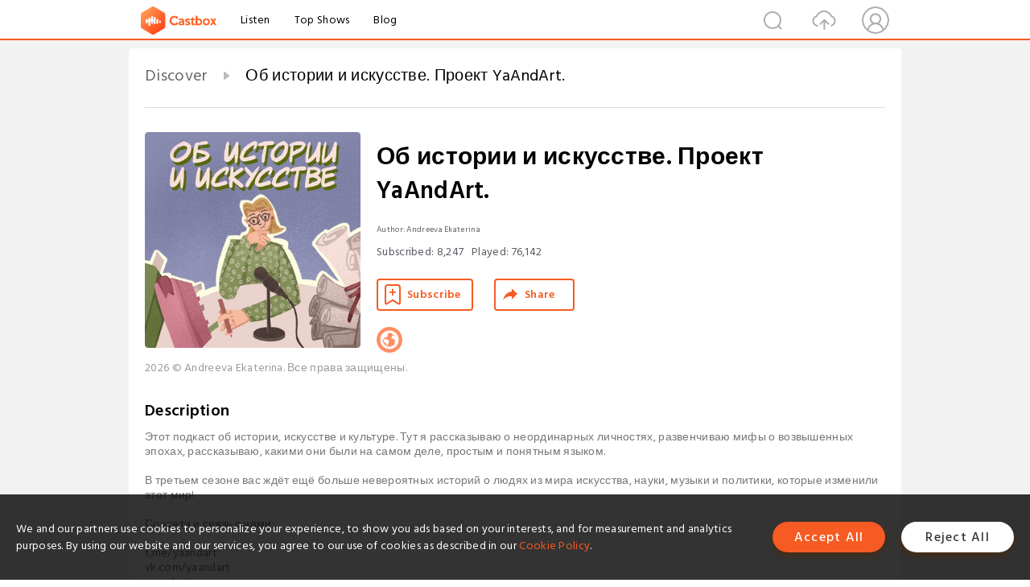

--- FILE ---
content_type: text/html; charset=utf-8
request_url: https://castbox.fm/channel/id4110690?utm_campaign=ex_share_ch&utm_medium=exlink
body_size: 35787
content:
<!DOCTYPE html>
<html lang="en">
<head>
  <meta charset="utf-8">
  <title>Об истории и искусстве. Проект YaAndArt. | Listen Free on Castbox.</title>
  <link rel="canonical" href="https://castbox.fm/channel/%D0%9E%D0%B1-%D0%B8%D1%81%D1%82%D0%BE%D1%80%D0%B8%D0%B8-%D0%B8-%D0%B8%D1%81%D0%BA%D1%83%D1%81%D1%81%D1%82%D0%B2%D0%B5.-%D0%9F%D1%80%D0%BE%D0%B5%D0%BA%D1%82-YaAndArt.-id5601645" >
  <link rel="amphtml" href="https://castbox.fm/channel/%D0%9E%D0%B1-%D0%B8%D1%81%D1%82%D0%BE%D1%80%D0%B8%D0%B8-%D0%B8-%D0%B8%D1%81%D0%BA%D1%83%D1%81%D1%81%D1%82%D0%B2%D0%B5.-%D0%9F%D1%80%D0%BE%D0%B5%D0%BA%D1%82-YaAndArt.-id5601645?amp=1" >
  <link rel="dns-prefetch" href="https//s3.castbox.fm">
  <link rel="dns-prefetch" href="https//everest.castbox.fm">
  <link rel="dns-prefetch" href="https//data.castbox.fm">
  <meta http-equiv="X-UA-Compatible" content="IE=edge,chrome=1">
  <meta name="viewport" content="width=device-width, initial-scale=1, user-scalable=no" >
  
  <link rel="icon" href="https://s3.castbox.fm/app/castbox/static/images/logo_120.png" type="image/x-icon">
  <meta name="apple-mobile-web-app-title" content="Castbox">
  <meta name="apple-mobile-web-app-capable" content="yes">
  <meta name="twitter:site" content="@CastBox_FM" >
  <meta name="twitter:creator" content="@CastBox_FM">
  <meta name="twitter:domain" content="castbox.fm">
  <meta name="twitter:card" content="summary" ><meta property="og:image:width" content="600" ><meta property="og:image:height" content="600" >
  <meta property="twitter:title" content="Об истории и искусстве. Проект YaAndArt. | Listen Free on Castbox." >
  <meta property="twitter:image" content="https://is1-ssl.mzstatic.com/image/thumb/Podcasts221/v4/9d/10/26/9d102666-500a-5100-57f9-0410687a1691/mza_13612466620897739663.jpg/400x400bb.jpg" >
  <meta property="twitter:description" content="Этот подкаст об истории, искусстве и культуре. Тут я рассказываю о неординарных личностях, развенчиваю мифы о возвышенных эпохах, рассказываю, какими он..." >
  <meta property="al:ios:url" content="castbox://channel/%D0%9E%D0%B1-%D0%B8%D1%81%D1%82%D0%BE%D1%80%D0%B8%D0%B8-%D0%B8-%D0%B8%D1%81%D0%BA%D1%83%D1%81%D1%81%D1%82%D0%B2%D0%B5.-%D0%9F%D1%80%D0%BE%D0%B5%D0%BA%D1%82-YaAndArt.-id5601645" >
  <meta property="al:ios:app_store_id" content="1100218439" >
  <meta property="al:ios:app_name" content="Castbox" >
  <meta property="al:android:url" content="castbox://channel/%D0%9E%D0%B1-%D0%B8%D1%81%D1%82%D0%BE%D1%80%D0%B8%D0%B8-%D0%B8-%D0%B8%D1%81%D0%BA%D1%83%D1%81%D1%81%D1%82%D0%B2%D0%B5.-%D0%9F%D1%80%D0%BE%D0%B5%D0%BA%D1%82-YaAndArt.-id5601645" >
  <meta property="al:android:package" content="fm.castbox.audiobook.radio.podcast" >
  <meta property="al:android:app_name" content="Castbox" >
  <meta property="al:web:url" content="https://castbox.fm/channel/%D0%9E%D0%B1-%D0%B8%D1%81%D1%82%D0%BE%D1%80%D0%B8%D0%B8-%D0%B8-%D0%B8%D1%81%D0%BA%D1%83%D1%81%D1%81%D1%82%D0%B2%D0%B5.-%D0%9F%D1%80%D0%BE%D0%B5%D0%BA%D1%82-YaAndArt.-id5601645" >
  <meta property="fb:app_id" content="1840752496197771" >
  <meta property="og:type" content="article" >
  <meta property="og:site_name" content="Castbox" />
  <meta property="og:url" content="https://castbox.fm/channel/%D0%9E%D0%B1-%D0%B8%D1%81%D1%82%D0%BE%D1%80%D0%B8%D0%B8-%D0%B8-%D0%B8%D1%81%D0%BA%D1%83%D1%81%D1%81%D1%82%D0%B2%D0%B5.-%D0%9F%D1%80%D0%BE%D0%B5%D0%BA%D1%82-YaAndArt.-id5601645" >
  <meta property="og:image" content="https://is1-ssl.mzstatic.com/image/thumb/Podcasts221/v4/9d/10/26/9d102666-500a-5100-57f9-0410687a1691/mza_13612466620897739663.jpg/400x400bb.jpg" >
  <meta property="og:title" content="Об истории и искусстве. Проект YaAndArt. | Listen Free on Castbox." >
  <meta property="og:description" content="Этот подкаст об истории, искусстве и культуре. Тут я рассказываю о неординарных личностях, развенчиваю мифы о возвышенных эпохах, рассказываю, какими он..." >
  <meta property="twitter:app:id:iphone" content="1243410543">
  <meta property="twitter:app:id:googleplay" content="fm.castbox.audiobook.radio.podcast">
  <meta name="description" content="Этот подкаст об истории, искусстве и культуре. Тут я рассказываю о неординарных личностях, развенчиваю мифы о возвышенных эпохах, рассказываю, какими он..." >
  <meta name="keywords" content="Об истории и искусстве. Проект YaAndArt. podcast, Arts, Society & Culture, History" >
  <meta name="theme-color" content="rgba(128,128,168,1)" />
  <link rel="search" type="application/opensearchdescription+xml" href="https://castbox.fm/opensearch.xml" title="Castbox">
  <script type="application/ld+json">
{"@context":"http://schema.org","@type":"BreadcrumbList","itemListElement":[{"@type":"ListItem","position":1,"item":{"@id":"https://castbox.fm/home","name":"Channels","image":"https://s3.castbox.fm/app/castbox/static/images/logo.png"}},{"@type":"ListItem","position":2,"item":{"@id":"/channel/%D0%9E%D0%B1-%D0%B8%D1%81%D1%82%D0%BE%D1%80%D0%B8%D0%B8-%D0%B8-%D0%B8%D1%81%D0%BA%D1%83%D1%81%D1%81%D1%82%D0%B2%D0%B5.-%D0%9F%D1%80%D0%BE%D0%B5%D0%BA%D1%82-YaAndArt.-id5601645","name":"Об истории и искусстве. Проект YaAndArt.","image":"https://is1-ssl.mzstatic.com/image/thumb/Podcasts221/v4/9d/10/26/9d102666-500a-5100-57f9-0410687a1691/mza_13612466620897739663.jpg/400x400bb.jpg"}}]}
</script>
  <link href="https://fonts.googleapis.com/css?family=Hind+Siliguri:300,400,500,600" rel="stylesheet"><link rel="stylesheet" type="text/css" href="https://s3.castbox.fm/app/castbox/static/css/slick.min.css" >
  
  <link rel="manifest" id="pwaLink" href="/api/pwa/manifest.json?cid=5601645">
  
  
  <script type='text/javascript'>
    if (document.documentElement.clientWidth <= 720) {
      document.documentElement.style.fontSize = document.documentElement.clientWidth / 7.2 + 'px'
    } else {
      document.documentElement.style.fontSize = '100px'
    }
    window.onloadcallback=function(){}
  </script>
  
  <link data-chunk="global" rel="stylesheet" href="https://s3.castbox.fm/webstatic/css/vendors~global.96c36ed4.chunk.css">
<link data-chunk="global" rel="stylesheet" href="https://s3.castbox.fm/webstatic/css/global.c7478bb9.chunk.css">
<link data-chunk="castbox.main" rel="stylesheet" href="https://s3.castbox.fm/webstatic/css/castbox.main.ed6e5c24.chunk.css">
<link data-chunk="ep" rel="stylesheet" href="https://s3.castbox.fm/webstatic/css/ep.fe499db8.chunk.css">
<link data-chunk="genre" rel="stylesheet" href="https://s3.castbox.fm/webstatic/css/genre.504f9e8b.chunk.css">
<link data-chunk="home" rel="stylesheet" href="https://s3.castbox.fm/webstatic/css/home.66e90b97.chunk.css">
<link data-chunk="ch" rel="stylesheet" href="https://s3.castbox.fm/webstatic/css/ch.5b8889a4.chunk.css">
</head>
<body>
  <div id="root"><div class="castboxGlobal"><div style="width:0;height:0"><audio style="width:100%;height:100%" preload="auto"></audio></div><div class="castboxMain"><div class="mainBox"><div id="castboxHeader"><div class="castboxHeaderContainer"><div class="nav-item left navLogo"><a href="/?utm_campaign=ex_share_ch&amp;utm_medium=exlink"><img class="logoTextCover" src="https://s3.castbox.fm/webstatic/images/navLogo.c3d5a81b.png"/></a><a class="nav-item link" href="/home?utm_campaign=ex_share_ch&amp;utm_medium=exlink">Listen</a><a class="nav-item link" href="/categories/0?utm_campaign=ex_share_ch&amp;utm_medium=exlink">Top Shows</a><a class="nav-item link" href="/blog">Blog</a></div><div><div class="nav-item right topUserNav"><div class="userNav right"><div class="userNav-icon"><img class="userNav-img" src="https://s3.castbox.fm/webstatic/images/userIcon.06c408dc.png"/></div></div></div><div class="nav-item right upload"><a href="/creator/upload?utm_campaign=ex_share_ch&amp;utm_medium=exlink"><img class="img" src="https://s3.castbox.fm/webstatic/images/upload_icon.521c956a.png"/></a></div><div class="nav-item right search"><img class="img" src="https://s3.castbox.fm/webstatic/images/search_icon.3958760d.png"/></div></div></div></div><div style="padding-bottom:10px;min-height:100vh" id="childrenBox" class="childrenBox"><div class="topCon"></div><div class="topLeftCon"></div><div class="topRightCon"></div><div class="clearfix childContent" id="trackList"><div style="text-align:left" class="guru-breadcrumb"><span class="guru-breadcrumb-item"><span style="max-width:80%" class="breadcrumb-text"><a href="/home">Discover</a></span><img class="breadcrumbImage" src="[data-uri]"/></span><span class="guru-breadcrumb-item active"><span style="max-width:80%" class="breadcrumb-text">Об истории и искусстве. Проект YaAndArt.</span></span></div><div class="ch_feed"><div class="ch_feed-top clearfix"><div class="ch_feed-cover" data-ch-id="9bcfd6cf3de719925b63511ce3dde1cbd0d79011"><div style="display:inline-block;height:100%;width:100%;overflow:hidden;border-radius:4px;background-color:#A9B8AD" class="coverImgContainer"><img style="display:inline-block;opacity:1;width:100%;height:100%" src="https://is1-ssl.mzstatic.com/image/thumb/Podcasts221/v4/9d/10/26/9d102666-500a-5100-57f9-0410687a1691/mza_13612466620897739663.jpg/400x400bb.jpg" class="img" alt="Об истории и искусстве. Проект YaAndArt." title="Об истории и искусстве. Проект YaAndArt."/></div></div><div class="ch_feed_info"><h1 title="Об истории и искусстве. Проект YaAndArt." class="ch_feed_info_title"><div id="box-pro-ellipsis-176902836194094" class="box-ellipsis box-ellipsis-lineClamp"><style>#box-pro-ellipsis-176902836194094{-webkit-line-clamp:2;}</style><span>Об истории и искусстве. Проект YaAndArt.</span></div></h1><div class="channelInfo"><p class="author">Author<!-- -->: <!-- -->Andreeva Ekaterina</p><span class="count sub_count">Subscribed<!-- -->:<!-- --> <!-- -->8,247</span><span class="count play_count">Played<!-- -->:<!-- --> <!-- -->76,142</span></div><div class="funcBtn"><div style="display:inline-block" class=""><div class="subscribeBtn">Subscribe</div></div><span><div class="sharePageBtn">Share</div></span></div><div class="ch_feed-socials"><a rel="nofollow" target="_blank" href="https://yaandart.mave.digital"><img class="ch_feed-socials-item" src="https://s3.castbox.fm/webstatic/images/homelink.fb715380.png"/></a></div><div class="ch_feed-copyright">2026 © Andreeva Ekaterina. Все права защищены.</div><p class="des-title">Description</p><div class="des-con"><div>Этот подкаст об истории, искусстве и культуре. Тут я рассказываю о неординарных личностях, развенчиваю мифы о возвышенных эпохах, рассказываю, какими они были на самом деле, простым и понятным языком.<br /><br />В третьем сезоне вас ждёт ещё больше невероятных историй о людях из мира искусства, науки, музыки и политики, которые изменили этот мир!<br /><br />Соцсети и связь с нами:<br /><br />t.me/yaandart<br />vk.com/yaandart<br />yaandart.com<br /><br />podcast@yaandart.com</div></div></div></div><div><div style="display:none"></div></div></div><div class="leftContainer"><div class="main"><div class="topRow clearfix"><div class="con"><div class="trackListCon"><div class="clearfix"><div class="trackListCon_title">36<!-- --> Episodes</div><div class="right funcBtn"><span class="funcBtn-item">Reverse</span></div></div><div id="trackListCon_list" class="trackListCon_list"><div><section class="episodeRow opacityinAnimate"><div class="ep-item"><div class="ep-item-cover"><a href="/episode/Ева-Браун%3A-женщина%2C-которая-выбрала-Гитлера-id5601645-id895191523"><div style="display:inline-block;height:100%;width:100%;overflow:hidden;border-radius:4px;background-color:#A9B8AD" class="coverImgContainer"><img style="display:inline-block;opacity:1;width:100%;height:100%" src="https://s3.castbox.fm/75/ef/4b/a97a0656d6f4b43aa32ecc8ca5446a644f_scaled_v1_400.jpg" class="image" alt="Ева Браун: женщина, которая выбрала Гитлера" title="Ева Браун: женщина, которая выбрала Гитлера"/></div></a></div><div class="ep-item-con"><a href="/episode/Ева-Браун%3A-женщина%2C-которая-выбрала-Гитлера-id5601645-id895191523"><p title="Ева Браун: женщина, которая выбрала Гитлера" class="ep-item-con-title"><span class="ellipsis" style="display:inline-block">Ева Браун: женщина, которая выбрала Гитлера</span></p></a><p class="ep-item-con-des"><span class="item icon date">2026-01-20</span><span class="item icon time">36:08</span><span class="item"></span></p><div class="ep-item-con-btns"><p class="btn-item like"></p><span class="btn-item add-2epl"><div class="playlists-modal"><div class="playlists-modal-target"><div class="add-2epl-btn"></div></div></div></span><span class="btn-item add-2epl more-point"><div class="playlists-modal"><div class="playlists-modal-target"><div class="add-2epl-btn epl-more-action"></div></div></div></span></div></div><div class="ep-item-ctrls"><a class="ctrlItem play" href="/episode/Ева-Браун%3A-женщина%2C-которая-выбрала-Гитлера-id5601645-id895191523"></a></div></div><div class="audiobox"></div><div class="ep-item-desmodal"><div class="ep-item-desmodal-con">Это выпуск о Еве Браун. Загадочной любовнице Гитлера, которой удалось выбиться из толпы старлеток и светских дам и завоевать сердце фюрера.Две попытки самоубийства, свадьба за 36 часов до смерти, одиночество в золотой клетке, недолюбленность и подавленное либидо.В этом эпизоде вы узнаете, какой женщиной была Ева Браун, что писала в своём дневнике, в какой семье родилась, как это на неё повлияло и почему она выбрала Гитлера.</div></div></section><section class="episodeRow opacityinAnimate"><div class="ep-item"><div class="ep-item-cover"><a href="/episode/Фаина-Раневская%3A-человек-цитата%2C-великая-актриса-и-одиночество-на-бис-id5601645-id882858819"><div style="display:inline-block;height:100%;width:100%;overflow:hidden;border-radius:4px;background-color:#A9B8AD" class="coverImgContainer"><img style="display:inline-block;opacity:1;width:100%;height:100%" src="https://s3.castbox.fm/75/ef/4b/a97a0656d6f4b43aa32ecc8ca5446a644f_scaled_v1_400.jpg" class="image" alt="Фаина Раневская: человек-цитата, великая актриса и одиночество на бис" title="Фаина Раневская: человек-цитата, великая актриса и одиночество на бис"/></div></a></div><div class="ep-item-con"><a href="/episode/Фаина-Раневская%3A-человек-цитата%2C-великая-актриса-и-одиночество-на-бис-id5601645-id882858819"><p title="Фаина Раневская: человек-цитата, великая актриса и одиночество на бис" class="ep-item-con-title"><span class="ellipsis" style="display:inline-block">Фаина Раневская: человек-цитата, великая актриса и одиночество на бис</span></p></a><p class="ep-item-con-des"><span class="item icon date">2025-12-15</span><span class="item icon time">28:09</span><span class="item"></span></p><div class="ep-item-con-btns"><p class="btn-item like"></p><span class="btn-item add-2epl"><div class="playlists-modal"><div class="playlists-modal-target"><div class="add-2epl-btn"></div></div></div></span><span class="btn-item add-2epl more-point"><div class="playlists-modal"><div class="playlists-modal-target"><div class="add-2epl-btn epl-more-action"></div></div></div></span></div></div><div class="ep-item-ctrls"><a class="ctrlItem play" href="/episode/Фаина-Раневская%3A-человек-цитата%2C-великая-актриса-и-одиночество-на-бис-id5601645-id882858819"></a></div></div><div class="audiobox"></div><div class="ep-item-desmodal"><div class="ep-item-desmodal-con">Её обожали зрители, боялись режиссёры и цитировали все — от дворовых мальчишек до генсека.В новом выпуске говорим о том, почему она стала актрисой вопреки всему, как дружила до самозабвения, почему «вторые роли» делала главными и как одиночество стало её постоянным спутником — даже в свете софитов.В 5 сезоне мы говорим о женщинах, которых привыкли описывать мужскими словами: «муза», «роковая», «ничего особенного». Мы возвращаем им голос.</div></div></section><section class="episodeRow opacityinAnimate"><div class="ep-item"><div class="ep-item-cover"><a href="/episode/Лиля-Брик%3A-женщина%2C-которая-разрушала-правила-и-мужчин-id5601645-id872952914"><div style="display:inline-block;height:100%;width:100%;overflow:hidden;border-radius:4px;background-color:#A9B8AD" class="coverImgContainer"><img style="display:inline-block;opacity:1;width:100%;height:100%" src="https://s3.castbox.fm/75/ef/4b/a97a0656d6f4b43aa32ecc8ca5446a644f_scaled_v1_400.jpg" class="image" alt="Лиля Брик: женщина, которая разрушала правила и мужчин" title="Лиля Брик: женщина, которая разрушала правила и мужчин"/></div></a></div><div class="ep-item-con"><a href="/episode/Лиля-Брик%3A-женщина%2C-которая-разрушала-правила-и-мужчин-id5601645-id872952914"><p title="Лиля Брик: женщина, которая разрушала правила и мужчин" class="ep-item-con-title"><span class="ellipsis" style="display:inline-block">Лиля Брик: женщина, которая разрушала правила и мужчин</span></p></a><p class="ep-item-con-des"><span class="item icon date">2025-11-16</span><span class="item icon time">39:33</span><span class="item"></span></p><div class="ep-item-con-btns"><p class="btn-item like"></p><span class="btn-item add-2epl"><div class="playlists-modal"><div class="playlists-modal-target"><div class="add-2epl-btn"></div></div></div></span><span class="btn-item add-2epl more-point"><div class="playlists-modal"><div class="playlists-modal-target"><div class="add-2epl-btn epl-more-action"></div></div></div></span></div></div><div class="ep-item-ctrls"><a class="ctrlItem play" href="/episode/Лиля-Брик%3A-женщина%2C-которая-разрушала-правила-и-мужчин-id5601645-id872952914"></a></div></div><div class="audiobox"></div><div class="ep-item-desmodal"><div class="ep-item-desmodal-con">Подкаст проекта YaAndArt возвращается! И в новом сезоне мы говорим о женщинах, которых привыкли описывать мужскими словами: «муза», «роковая», «ничего особенного». Мы возвращаем им голос.Мы закрыли прошлый сезон Владимиром Маяковским, и логично открываем новый Лилей Брик.Лиля — женщина, вокруг которой всегда что-то кипело. Её считали загадкой, конфликтной фигурой, чьей-то музой, чьей-то гибелью — но редко пытались понять, кто она на самом деле. Что в ней было такого, что сводило людей с ума? Как она жила, любила, принимала решения и что за всем этим стояло?</div></div></section><section class="episodeRow opacityinAnimate"><div class="ep-item"><div class="ep-item-cover"><a href="/episode/Как-Рождественская-ёлка-стала-новогодней--id5601645-id766695811"><div style="display:inline-block;height:100%;width:100%;overflow:hidden;border-radius:4px;background-color:#A9B8AD" class="coverImgContainer"><img style="display:inline-block;opacity:1;width:100%;height:100%" src="https://s3.castbox.fm/d0/e1/0a/144da77c26335dd431a518752f79002988_scaled_v1_400.jpg" class="image" alt="Как Рождественская ёлка стала новогодней?" title="Как Рождественская ёлка стала новогодней?"/></div></a></div><div class="ep-item-con"><a href="/episode/Как-Рождественская-ёлка-стала-новогодней--id5601645-id766695811"><p title="Как Рождественская ёлка стала новогодней?" class="ep-item-con-title"><span class="ellipsis" style="display:inline-block">Как Рождественская ёлка стала новогодней?</span></p></a><p class="ep-item-con-des"><span class="item icon date">2024-12-30</span><span class="item icon time">27:02</span><span class="item"><img class="heart" src="[data-uri]"/>1</span></p><div class="ep-item-con-btns"><p class="btn-item like"></p><span class="btn-item add-2epl"><div class="playlists-modal"><div class="playlists-modal-target"><div class="add-2epl-btn"></div></div></div></span><span class="btn-item add-2epl more-point"><div class="playlists-modal"><div class="playlists-modal-target"><div class="add-2epl-btn epl-more-action"></div></div></div></span></div></div><div class="ep-item-ctrls"><a class="ctrlItem play" href="/episode/Как-Рождественская-ёлка-стала-новогодней--id5601645-id766695811"></a></div></div><div class="audiobox"></div><div class="ep-item-desmodal"><div class="ep-item-desmodal-con">В этом эпизоде вы узнаете о том, что случилось с зимними праздниками в советское время. О грустном периоде для ёлки: как её отменяли, прятали, и как из-за неё увольняли с работы. Но у этой истории счастливый конец! Мы расскажем и о возвращении праздничного дерева, и о игрушках, которые вы можете помнить из детства.</div></div></section><section class="episodeRow opacityinAnimate"><div class="ep-item"><div class="ep-item-cover"><a href="/episode/Новогодние-традиции%3A-Кто-придумал-украшать-ёлку-и-дарить-подарки--id5601645-id765252228"><div style="display:inline-block;height:100%;width:100%;overflow:hidden;border-radius:4px;background-color:#A9B8AD" class="coverImgContainer"><img style="display:inline-block;opacity:1;width:100%;height:100%" src="https://s3.castbox.fm/d0/e1/0a/144da77c26335dd431a518752f79002988_scaled_v1_400.jpg" class="image" alt="Новогодние традиции: Кто придумал украшать ёлку и дарить подарки?" title="Новогодние традиции: Кто придумал украшать ёлку и дарить подарки?"/></div></a></div><div class="ep-item-con"><a href="/episode/Новогодние-традиции%3A-Кто-придумал-украшать-ёлку-и-дарить-подарки--id5601645-id765252228"><p title="Новогодние традиции: Кто придумал украшать ёлку и дарить подарки?" class="ep-item-con-title"><span class="ellipsis" style="display:inline-block">Новогодние традиции: Кто придумал украшать ёлку и дарить подарки?</span></p></a><p class="ep-item-con-des"><span class="item icon date">2024-12-24</span><span class="item icon time">27:07</span><span class="item"></span></p><div class="ep-item-con-btns"><p class="btn-item like"></p><span class="btn-item add-2epl"><div class="playlists-modal"><div class="playlists-modal-target"><div class="add-2epl-btn"></div></div></div></span><span class="btn-item add-2epl more-point"><div class="playlists-modal"><div class="playlists-modal-target"><div class="add-2epl-btn epl-more-action"></div></div></div></span></div></div><div class="ep-item-ctrls"><a class="ctrlItem play" href="/episode/Новогодние-традиции%3A-Кто-придумал-украшать-ёлку-и-дарить-подарки--id5601645-id765252228"></a></div></div><div class="audiobox"></div><div class="ep-item-desmodal"><div class="ep-item-desmodal-con">В этом эпизоде я расскажу о Новогодних традициях!Когда сформировался образ такого Нового года, который мы знаем сейчас? Кто придумал украшать елку? Какие подарки было принято дарить на Новый год? Почему балет неразрывен в нашем восприятии с Новым годом? Какие блюда ставили на стол? И когда появился салат Оливье?</div></div></section><section class="episodeRow opacityinAnimate"><div class="ep-item"><div class="ep-item-cover"><a href="/episode/Новогодний-бестиарий%3A-Как-появился-Санта-и-другие-новогодние-герои--id5601645-id763118427"><div style="display:inline-block;height:100%;width:100%;overflow:hidden;border-radius:4px;background-color:#A9B8AD" class="coverImgContainer"><img style="display:inline-block;opacity:1;width:100%;height:100%" src="https://s3.castbox.fm/d0/e1/0a/144da77c26335dd431a518752f79002988_scaled_v1_400.jpg" class="image" alt="Новогодний бестиарий: Как появился Санта и другие новогодние герои?" title="Новогодний бестиарий: Как появился Санта и другие новогодние герои?"/></div></a></div><div class="ep-item-con"><a href="/episode/Новогодний-бестиарий%3A-Как-появился-Санта-и-другие-новогодние-герои--id5601645-id763118427"><p title="Новогодний бестиарий: Как появился Санта и другие новогодние герои?" class="ep-item-con-title"><span class="ellipsis" style="display:inline-block">Новогодний бестиарий: Как появился Санта и другие новогодние герои?</span></p></a><p class="ep-item-con-des"><span class="item icon date">2024-12-17</span><span class="item icon time">23:38</span><span class="item"></span></p><div class="ep-item-con-btns"><p class="btn-item like"></p><span class="btn-item add-2epl"><div class="playlists-modal"><div class="playlists-modal-target"><div class="add-2epl-btn"></div></div></div></span><span class="btn-item add-2epl more-point"><div class="playlists-modal"><div class="playlists-modal-target"><div class="add-2epl-btn epl-more-action"></div></div></div></span></div></div><div class="ep-item-ctrls"><a class="ctrlItem play" href="/episode/Новогодний-бестиарий%3A-Как-появился-Санта-и-другие-новогодние-герои--id5601645-id763118427"></a></div></div><div class="audiobox"></div><div class="ep-item-desmodal"><div class="ep-item-desmodal-con">В этом эпизоде вы узнаете о том, как появился Санта-Клаус и как он связан со Святым Николаем, почему подарки принято класть в чулки, когда Санта обрел свой классический образ и где это случилось, и о том, как зимнего весельчака «отменяли» в Европе. Также в этом эпизоде вы узнаете о Дедушке Морозе и Снегурочке, оленёнке Рудольфе и вредных похитителях Нового года и подарков!</div></div></section><section class="episodeRow opacityinAnimate"><div class="ep-item"><div class="ep-item-cover"><a href="/episode/Что-такое-Рождество-и-как-оно-появилось--id5601645-id760879983"><div style="display:inline-block;height:100%;width:100%;overflow:hidden;border-radius:4px;background-color:#A9B8AD" class="coverImgContainer"><img style="display:inline-block;opacity:1;width:100%;height:100%" src="https://s3.castbox.fm/d0/e1/0a/144da77c26335dd431a518752f79002988_scaled_v1_400.jpg" class="image" alt="Что такое Рождество и как оно появилось?" title="Что такое Рождество и как оно появилось?"/></div></a></div><div class="ep-item-con"><a href="/episode/Что-такое-Рождество-и-как-оно-появилось--id5601645-id760879983"><p title="Что такое Рождество и как оно появилось?" class="ep-item-con-title"><span class="ellipsis" style="display:inline-block">Что такое Рождество и как оно появилось?</span></p></a><p class="ep-item-con-des"><span class="item icon date">2024-12-09</span><span class="item icon time">28:03</span><span class="item"></span></p><div class="ep-item-con-btns"><p class="btn-item like"></p><span class="btn-item add-2epl"><div class="playlists-modal"><div class="playlists-modal-target"><div class="add-2epl-btn"></div></div></div></span><span class="btn-item add-2epl more-point"><div class="playlists-modal"><div class="playlists-modal-target"><div class="add-2epl-btn epl-more-action"></div></div></div></span></div></div><div class="ep-item-ctrls"><a class="ctrlItem play" href="/episode/Что-такое-Рождество-и-как-оно-появилось--id5601645-id760879983"></a></div></div><div class="audiobox"></div><div class="ep-item-desmodal"><div class="ep-item-desmodal-con">В этом эпизоде вы узнаете о том, что такое Рождество, когда этот праздник начали праздновать, почему именно 25 декабря и как его шумно гуляли в Средневековье.</div></div></section><section class="episodeRow opacityinAnimate"><div class="ep-item"><div class="ep-item-cover"><a href="/episode/Что-такое-Новый-год--id5601645-id758835327"><div style="display:inline-block;height:100%;width:100%;overflow:hidden;border-radius:4px;background-color:#A9B8AD" class="coverImgContainer"><img style="display:inline-block;opacity:1;width:100%;height:100%" src="https://ru-msk-dr3-1.store.cloud.mts.ru/mave/storage/podcasts/3883162f-3e7c-4ce2-8148-b0fae7e28fcd/images/3a07aa84-04a8-4b84-8ab6-528c56f0fe22.png" class="image" alt="Что такое Новый год?" title="Что такое Новый год?"/></div></a></div><div class="ep-item-con"><a href="/episode/Что-такое-Новый-год--id5601645-id758835327"><p title="Что такое Новый год?" class="ep-item-con-title"><span class="ellipsis" style="display:inline-block">Что такое Новый год?</span></p></a><p class="ep-item-con-des"><span class="item icon date">2024-12-03</span><span class="item icon time">20:41</span><span class="item"></span></p><div class="ep-item-con-btns"><p class="btn-item like"></p><span class="btn-item add-2epl"><div class="playlists-modal"><div class="playlists-modal-target"><div class="add-2epl-btn"></div></div></div></span><span class="btn-item add-2epl more-point"><div class="playlists-modal"><div class="playlists-modal-target"><div class="add-2epl-btn epl-more-action"></div></div></div></span></div></div><div class="ep-item-ctrls"><a class="ctrlItem play" href="/episode/Что-такое-Новый-год--id5601645-id758835327"></a></div></div><div class="audiobox"></div><div class="ep-item-desmodal"><div class="ep-item-desmodal-con">В этом эпизоде вы узнаете о том, как разные племена и народы отмечали Новый год, во что верили, какие традиции появились ещё на рассвете человечества. Дарили ли люди подарки и если да, то что это было? Возможно ли, что за тысячелетия наше отношение к празднику не сильно поменялось, а многие традиции пришли ещё от первых цивилизаций?Скорее слушайте 🎄</div></div></section><section class="episodeRow opacityinAnimate"><div class="ep-item"><div class="ep-item-cover"><a href="/episode/Владимир-Маяковский%3A-я-хочу-быть-понят-родной-стороной-id5601645-id645519785"><div style="display:inline-block;height:100%;width:100%;overflow:hidden;border-radius:4px;background-color:#A9B8AD" class="coverImgContainer"><img style="display:inline-block;opacity:1;width:100%;height:100%" src="https://s3.castbox.fm/f2/a4/66/780e922c9a49e3945bae54c1b281da73d8_scaled_v1_400.jpg" class="image" alt="Владимир Маяковский: я хочу быть понят родной стороной" title="Владимир Маяковский: я хочу быть понят родной стороной"/></div></a></div><div class="ep-item-con"><a href="/episode/Владимир-Маяковский%3A-я-хочу-быть-понят-родной-стороной-id5601645-id645519785"><p title="Владимир Маяковский: я хочу быть понят родной стороной" class="ep-item-con-title"><span class="ellipsis" style="display:inline-block">Владимир Маяковский: я хочу быть понят родной стороной</span></p></a><p class="ep-item-con-des"><span class="item icon date">2023-11-02</span><span class="item icon time">45:02</span><span class="item"><img class="heart" src="[data-uri]"/>2</span></p><div class="ep-item-con-btns"><p class="btn-item like"></p><span class="btn-item add-2epl"><div class="playlists-modal"><div class="playlists-modal-target"><div class="add-2epl-btn"></div></div></div></span><span class="btn-item add-2epl more-point"><div class="playlists-modal"><div class="playlists-modal-target"><div class="add-2epl-btn epl-more-action"></div></div></div></span></div></div><div class="ep-item-ctrls"><a class="ctrlItem play" href="/episode/Владимир-Маяковский%3A-я-хочу-быть-понят-родной-стороной-id5601645-id645519785"></a></div></div><div class="audiobox"></div><div class="ep-item-desmodal"><div class="ep-item-desmodal-con">В этом эпизоде речь пойдет о Владимире Владимировиче Маяковском. Поговорим про его стихи, славу, любовь красивую, нежную и страстную, моду — а Маяковский был тем еще модником, чего только стоили его цветные галстуки, которые он так полюбил еще в молодости, маркетинговую стратегию Лили Брик, которая сформировала образ брутального мужчины в костюме, культуру отмены, столь популярную в 21 веке, и последние дни поэта.Включайте новый эпизод прямо сейчас.Вдохновителем и спонсором эпизода выступает Flowwow — международный маркетплейс локальных брендов, в котором можно заказать цветы и подарки с быстрой доставкой в 1000 городов и 30 странах мира, и радовать своих близких, даже если они далеко.YAANDART15 — промокод на скидку 15% на первый заказ.https://flowwow.com/s/YAANDART - ссылка для скачивания приложения.Изображения к выпуску в нашем Telegram-канале:https://t.me/YaAndArt/2737Реклама. ООО «ФЛАУВАУ», ОГРН 1207700263198, ИНН 9702020445erid: 2VtzqwWXixX</div></div></section><section class="episodeRow opacityinAnimate"><div class="ep-item"><div class="ep-item-cover"><a href="/episode/Антуан-Карем%3A-повар-всех-королей-и-король-всех-поваров-id5601645-id634197749"><div style="display:inline-block;height:100%;width:100%;overflow:hidden;border-radius:4px;background-color:#A9B8AD" class="coverImgContainer"><img style="display:inline-block;opacity:1;width:100%;height:100%" src="https://s3.castbox.fm/f2/a4/66/780e922c9a49e3945bae54c1b281da73d8_scaled_v1_400.jpg" class="image" alt="Антуан Карем: повар всех королей и король всех поваров" title="Антуан Карем: повар всех королей и король всех поваров"/></div></a></div><div class="ep-item-con"><a href="/episode/Антуан-Карем%3A-повар-всех-королей-и-король-всех-поваров-id5601645-id634197749"><p title="Антуан Карем: повар всех королей и король всех поваров" class="ep-item-con-title"><span class="ellipsis" style="display:inline-block">Антуан Карем: повар всех королей и король всех поваров</span></p></a><p class="ep-item-con-des"><span class="item icon date">2023-09-22</span><span class="item icon time">28:06</span><span class="item"><img class="heart" src="[data-uri]"/>3</span></p><div class="ep-item-con-btns"><p class="btn-item like"></p><span class="btn-item add-2epl"><div class="playlists-modal"><div class="playlists-modal-target"><div class="add-2epl-btn"></div></div></div></span><span class="btn-item add-2epl more-point"><div class="playlists-modal"><div class="playlists-modal-target"><div class="add-2epl-btn epl-more-action"></div></div></div></span></div></div><div class="ep-item-ctrls"><a class="ctrlItem play" href="/episode/Антуан-Карем%3A-повар-всех-королей-и-король-всех-поваров-id5601645-id634197749"></a></div></div><div class="audiobox"></div><div class="ep-item-desmodal"><div class="ep-item-desmodal-con">В новом эпизоде подкаста вы узнаете о легендарном шеф-поваре Антуане Кареме — поваре королей и короле поваров.Карем является одним из основателей высокой кухни, он структурировал технологию приготовления еды, классифицировал основные соусы, привез в Европу сервировку по-русски, готовил для самых известных людей эпохи и написал очень важную книгу для истории кулинарии «Искусство французской кухни 19 столетия. Гастрономическое и практическое руководство».История о Кареме относится к нашей рубрике «История в тарелке», я не устаю повторять, что история окружает нас на каждом шагу. Этот эпизод был реализован при поддержке группы компаний Zapomni и ресторатора Александра Сысоева Present Perfect — это электронные подарочные сертификаты в лучшие рестораны Москвы, Санкт-Петербурга, Казани, Калининграда и Екатеринбурга. Present Perfect насчитывает более 160 ресторанов, кафе и баров. Подробнее о проекте смотрите на сайте https://presentperfect.ruИзображения к выпуску в нашем Telegram-канале:https://t.me/YaAndArt/2604Реклама. ООО «Культура, технологии, туризм», ОГРН 1227700350833, ИНН 7708405960erid: 2VtzqvqypAD</div></div></section><section class="episodeRow opacityinAnimate"><div class="ep-item"><div class="ep-item-cover"><a href="/episode/Иероним-Босх%3A-видения-из-Ада-id5601645-id634197748"><div style="display:inline-block;height:100%;width:100%;overflow:hidden;border-radius:4px;background-color:#A9B8AD" class="coverImgContainer"><img style="display:inline-block;opacity:1;width:100%;height:100%" src="https://s3.castbox.fm/f2/a4/66/780e922c9a49e3945bae54c1b281da73d8_scaled_v1_400.jpg" class="image" alt="Иероним Босх: видения из Ада" title="Иероним Босх: видения из Ада"/></div></a></div><div class="ep-item-con"><a href="/episode/Иероним-Босх%3A-видения-из-Ада-id5601645-id634197748"><p title="Иероним Босх: видения из Ада" class="ep-item-con-title"><span class="ellipsis" style="display:inline-block">Иероним Босх: видения из Ада</span></p></a><p class="ep-item-con-des"><span class="item icon date">2023-08-18</span><span class="item icon time">32:32</span><span class="item"><img class="heart" src="[data-uri]"/>4</span></p><div class="ep-item-con-btns"><p class="btn-item like"></p><span class="btn-item add-2epl"><div class="playlists-modal"><div class="playlists-modal-target"><div class="add-2epl-btn"></div></div></div></span><span class="btn-item add-2epl more-point"><div class="playlists-modal"><div class="playlists-modal-target"><div class="add-2epl-btn epl-more-action"></div></div></div></span></div></div><div class="ep-item-ctrls"><a class="ctrlItem play" href="/episode/Иероним-Босх%3A-видения-из-Ада-id5601645-id634197748"></a></div></div><div class="audiobox"></div><div class="ep-item-desmodal"><div class="ep-item-desmodal-con">В этом эпизоде вы узнаете много интересного о самом загадочном художнике — Иерониме Босхе.Его творчество уже много десятилетий вызывает споры среди историков и искусствоведов. Откуда он взял своих невероятных чудовищ? Почему у него не было проблем с инквизицией? Может быть у него были галлюцинации? Обо всём этом рассказываю в эпизоде подкаста.А вдохновило меня на этот выпуск издательство «Феникс». У них сейчас вышла захватывающая книга в духе самого гениального мастера — «Призраки Иеронима Босха: уникальная книга ужасов по мотивам бессмертных картин». Это интеллектуальный хоррор, который даст возможность погрузиться ещё больше в мистические полотна художника. А по нашему промокоду «Yaandart» вас ждёт скидка 20% на книгу «Призраки Иеронима Босха» (акция действует до 18 ноября 2023 года)Изображения к выпуску в нашем Telegram-канале:https://t.me/YaAndArt/2519Реклама. ООО «ТД «Феникс», ОГРН 1026103176472, ИНН 6163025250erid: 2Vtzqws8FRp</div></div></section><section class="episodeRow opacityinAnimate"><div class="ep-item"><div class="ep-item-cover"><a href="/episode/Мемы%2C-телевизоры-и-роботы%3A-отец-видеоарта-Нам-Джун-Пайк-id5601645-id634197747"><div style="display:inline-block;height:100%;width:100%;overflow:hidden;border-radius:4px;background-color:#A9B8AD" class="coverImgContainer"><img style="display:inline-block;opacity:1;width:100%;height:100%" src="https://s3.castbox.fm/f2/a4/66/780e922c9a49e3945bae54c1b281da73d8_scaled_v1_400.jpg" class="image" alt="Мемы, телевизоры и роботы: отец видеоарта Нам Джун Пайк" title="Мемы, телевизоры и роботы: отец видеоарта Нам Джун Пайк"/></div></a></div><div class="ep-item-con"><a href="/episode/Мемы%2C-телевизоры-и-роботы%3A-отец-видеоарта-Нам-Джун-Пайк-id5601645-id634197747"><p title="Мемы, телевизоры и роботы: отец видеоарта Нам Джун Пайк" class="ep-item-con-title"><span class="ellipsis" style="display:inline-block">Мемы, телевизоры и роботы: отец видеоарта Нам Джун Пайк</span></p></a><p class="ep-item-con-des"><span class="item icon date">2023-06-30</span><span class="item icon time">33:03</span><span class="item"><img class="heart" src="[data-uri]"/>2</span></p><div class="ep-item-con-btns"><p class="btn-item like"></p><span class="btn-item add-2epl"><div class="playlists-modal"><div class="playlists-modal-target"><div class="add-2epl-btn"></div></div></div></span><span class="btn-item add-2epl more-point"><div class="playlists-modal"><div class="playlists-modal-target"><div class="add-2epl-btn epl-more-action"></div></div></div></span></div></div><div class="ep-item-ctrls"><a class="ctrlItem play" href="/episode/Мемы%2C-телевизоры-и-роботы%3A-отец-видеоарта-Нам-Джун-Пайк-id5601645-id634197747"></a></div></div><div class="audiobox"></div><div class="ep-item-desmodal"><div class="ep-item-desmodal-con">В этом эпизоде вы узнаете об отце видеоарта — Нам Джун Пайке.Нам Джун Пайк изменил представление о современном искусстве. Он был одним из первых художников, который использовал телевизор в искусстве, — согласитесь, не самый каноничный объект для создания арт-объектов. Именно его нарекли отцом видеоарта. Вообще во многих своих проектах он опередил не только искусство, но и технологии в целом, чего уж там, он предсказал телефоны, интернет и видеочаты.А ещё он был одним из самых ярких и необычных художников из Азии на мировой арене!Изображения к выпуску в нашем Telegram-канале:https://t.me/YaAndArt/2399Этот эпизод подкаста был подготовлен совместно с компанией Selectel, одним из ведущих провадйеров облаков и IT-инфраструктуры в России: https://slc.tl/0dz63Подписывайтесь на телеграм-канал и следите за свежими новостями в сфере технологий: https://slc.tl/gx6yqМы любим искусство, а Selectel технологии! Время слушать новый эпизод!Реклама. ООО «Селектел», ОГРН 1089847357126, ИНН 7842393933erid: 2VtzqufyUAP</div></div></section><section class="episodeRow opacityinAnimate"><div class="ep-item"><div class="ep-item-cover"><a href="/episode/Нерон%3A-безумец%2C-поджигатель-и-антихрист.-Где-миф%2C-а-где-правда--id5601645-id634197746"><div style="display:inline-block;height:100%;width:100%;overflow:hidden;border-radius:4px;background-color:#A9B8AD" class="coverImgContainer"><img style="display:inline-block;opacity:1;width:100%;height:100%" src="https://s3.castbox.fm/f2/a4/66/780e922c9a49e3945bae54c1b281da73d8_scaled_v1_400.jpg" class="image" alt="Нерон: безумец, поджигатель и антихрист. Где миф, а где правда?" title="Нерон: безумец, поджигатель и антихрист. Где миф, а где правда?"/></div></a></div><div class="ep-item-con"><a href="/episode/Нерон%3A-безумец%2C-поджигатель-и-антихрист.-Где-миф%2C-а-где-правда--id5601645-id634197746"><p title="Нерон: безумец, поджигатель и антихрист. Где миф, а где правда?" class="ep-item-con-title"><span class="ellipsis" style="display:inline-block">Нерон: безумец, поджигатель и антихрист. Где миф, а где правда?</span></p></a><p class="ep-item-con-des"><span class="item icon date">2023-06-02</span><span class="item icon time">32:38</span><span class="item"><img class="heart" src="[data-uri]"/>2</span></p><div class="ep-item-con-btns"><p class="btn-item like"></p><span class="btn-item add-2epl"><div class="playlists-modal"><div class="playlists-modal-target"><div class="add-2epl-btn"></div></div></div></span><span class="btn-item add-2epl more-point"><div class="playlists-modal"><div class="playlists-modal-target"><div class="add-2epl-btn epl-more-action"></div></div></div></span></div></div><div class="ep-item-ctrls"><a class="ctrlItem play" href="/episode/Нерон%3A-безумец%2C-поджигатель-и-антихрист.-Где-миф%2C-а-где-правда--id5601645-id634197746"></a></div></div><div class="audiobox"></div><div class="ep-item-desmodal"><div class="ep-item-desmodal-con">В этом эпизоде вы узнаете об очень спорной личности:Древнеримском императоре Нероне, который собрал джекпот по количеству грехов и вошел в историю как настоящий антихрист: сжег Рим, покупал любовь людей, ударил беременную жену, что привело к смерти, убил мать, устраивал гонения на христиан. Такая личность ужасает! Или его сделали таким монстром? Скорее слушайте!Изображения к выпуску в нашем Telegram-канале:https://t.me/YaAndArt/2357Этот эпизод был создан при поддержке сервиса по подбору психолога «Ясно». С психотерапией становится легче. Скидка 20% по промокоду YAANDART на первую сессию в Ясно: https://clck.ru/34aGoNРеклама. ООО &quot;Ясно. Лайв&quot;, ОГРН 1217700387442, ИНН 9703044223 erid: Kra23U1wS</div></div></section><section class="episodeRow opacityinAnimate"><div class="ep-item"><div class="ep-item-cover"><a href="/episode/Моцарт%3A-триумф-и-одиночество-id5601645-id634197745"><div style="display:inline-block;height:100%;width:100%;overflow:hidden;border-radius:4px;background-color:#A9B8AD" class="coverImgContainer"><img style="display:inline-block;opacity:1;width:100%;height:100%" src="https://s3.castbox.fm/f2/a4/66/780e922c9a49e3945bae54c1b281da73d8_scaled_v1_400.jpg" class="image" alt="Моцарт: триумф и одиночество" title="Моцарт: триумф и одиночество"/></div></a></div><div class="ep-item-con"><a href="/episode/Моцарт%3A-триумф-и-одиночество-id5601645-id634197745"><p title="Моцарт: триумф и одиночество" class="ep-item-con-title"><span class="ellipsis" style="display:inline-block">Моцарт: триумф и одиночество</span></p></a><p class="ep-item-con-des"><span class="item icon date">2023-04-03</span><span class="item icon time">34:36</span><span class="item"><img class="heart" src="[data-uri]"/>5</span></p><div class="ep-item-con-btns"><p class="btn-item like"></p><span class="btn-item add-2epl"><div class="playlists-modal"><div class="playlists-modal-target"><div class="add-2epl-btn"></div></div></div></span><span class="btn-item add-2epl more-point"><div class="playlists-modal"><div class="playlists-modal-target"><div class="add-2epl-btn epl-more-action"></div></div></div></span></div></div><div class="ep-item-ctrls"><a class="ctrlItem play" href="/episode/Моцарт%3A-триумф-и-одиночество-id5601645-id634197745"></a></div></div><div class="audiobox"></div><div class="ep-item-desmodal"><div class="ep-item-desmodal-con">В этом эпизоде вы узнаете о гении, который прожил всего 35 лет, но оставил после себя колоссальный труд! Вы узнаете о том, как Моцарт сидел на коленях королей, играл с завязанными глазами, писал концерты, но оставался развлечением для аристократии. О его отце-тиране, который выжимал ребенка до самого конца. О Сальери и кто кому завидовал? И о том, как легенда Европы взлетела слишком высоко и быстро и стремительно пала. В конце не было оваций, никого не было, он ушел один… Иоганн Хризостом Вольфганг Амадей Моцарт.Изображения к выпуску в нашем Telegram-канале:https://t.me/YaAndArt/2235</div></div></section><section class="episodeRow opacityinAnimate"><div class="ep-item"><div class="ep-item-cover"><a href="/episode/Константин-Мельников.-Саркофаг-Ленина%2C-фурор-в-Париже%2C-гаражи-и-забвение.-id5601645-id634197744"><div style="display:inline-block;height:100%;width:100%;overflow:hidden;border-radius:4px;background-color:#A9B8AD" class="coverImgContainer"><img style="display:inline-block;opacity:1;width:100%;height:100%" src="https://s3.castbox.fm/f2/a4/66/780e922c9a49e3945bae54c1b281da73d8_scaled_v1_400.jpg" class="image" alt="Константин Мельников. Саркофаг Ленина, фурор в Париже, гаражи и забвение." title="Константин Мельников. Саркофаг Ленина, фурор в Париже, гаражи и забвение."/></div></a></div><div class="ep-item-con"><a href="/episode/Константин-Мельников.-Саркофаг-Ленина%2C-фурор-в-Париже%2C-гаражи-и-забвение.-id5601645-id634197744"><p title="Константин Мельников. Саркофаг Ленина, фурор в Париже, гаражи и забвение." class="ep-item-con-title"><span class="ellipsis" style="display:inline-block">Константин Мельников. Саркофаг Ленина, фурор в Париже, гаражи и забвение.</span></p></a><p class="ep-item-con-des"><span class="item icon date">2023-03-19</span><span class="item icon time">34:42</span><span class="item"></span></p><div class="ep-item-con-btns"><p class="btn-item like"></p><span class="btn-item add-2epl"><div class="playlists-modal"><div class="playlists-modal-target"><div class="add-2epl-btn"></div></div></div></span><span class="btn-item add-2epl more-point"><div class="playlists-modal"><div class="playlists-modal-target"><div class="add-2epl-btn epl-more-action"></div></div></div></span></div></div><div class="ep-item-ctrls"><a class="ctrlItem play" href="/episode/Константин-Мельников.-Саркофаг-Ленина%2C-фурор-в-Париже%2C-гаражи-и-забвение.-id5601645-id634197744"></a></div></div><div class="audiobox"></div><div class="ep-item-desmodal"><div class="ep-item-desmodal-con">Яркая личность, это кто? Возможно это тот кто создает что-то абсолютно новое, чего не делали ранее, например, необычные, но очень функциональные гаражи, круглые дома с шестиугольными окнами или саркофаг для самого Ленина? В этом эпизоде вы узнаете об архитекторе Константине Мельникове. О том как обычный мальчик вытянул счастливый билет в жизнь, о павильоне «Махорка» и саркофаге для Ленина и зачем ему были нужны эти проекты. О гаражах, клубах, круглом доме и о том как закончилась жизнь гения авангарда.Изображения к выпуску в нашем Telegram-канале:https://t.me/YaAndArt/2144</div></div></section><section class="episodeRow opacityinAnimate"><div class="ep-item"><div class="ep-item-cover"><a href="/episode/Уорхол%3A-от-банок-супа-до-эпохальной-личности-20-века.-id5601645-id634197743"><div style="display:inline-block;height:100%;width:100%;overflow:hidden;border-radius:4px;background-color:#A9B8AD" class="coverImgContainer"><img style="display:inline-block;opacity:1;width:100%;height:100%" src="https://s3.castbox.fm/f2/a4/66/780e922c9a49e3945bae54c1b281da73d8_scaled_v1_400.jpg" class="image" alt="Уорхол: от банок супа до эпохальной личности 20 века." title="Уорхол: от банок супа до эпохальной личности 20 века."/></div></a></div><div class="ep-item-con"><a href="/episode/Уорхол%3A-от-банок-супа-до-эпохальной-личности-20-века.-id5601645-id634197743"><p title="Уорхол: от банок супа до эпохальной личности 20 века." class="ep-item-con-title"><span class="ellipsis" style="display:inline-block">Уорхол: от банок супа до эпохальной личности 20 века.</span></p></a><p class="ep-item-con-des"><span class="item icon date">2023-03-09</span><span class="item icon time">33:15</span><span class="item"><img class="heart" src="[data-uri]"/>3</span></p><div class="ep-item-con-btns"><p class="btn-item like"></p><span class="btn-item add-2epl"><div class="playlists-modal"><div class="playlists-modal-target"><div class="add-2epl-btn"></div></div></div></span><span class="btn-item add-2epl more-point"><div class="playlists-modal"><div class="playlists-modal-target"><div class="add-2epl-btn epl-more-action"></div></div></div></span></div></div><div class="ep-item-ctrls"><a class="ctrlItem play" href="/episode/Уорхол%3A-от-банок-супа-до-эпохальной-личности-20-века.-id5601645-id634197743"></a></div></div><div class="audiobox"></div><div class="ep-item-desmodal"><div class="ep-item-desmodal-con">В этом эпизоде вы узнаете о гениальном Энди Уорхоле или в простонародье Андрее Варголе, о банках супа кембел, портретах знаменитостей, журнале Interview, фабрике, авангардных фильмах и конечно о феномене Энди Уорхола, чье имя стало синонимом поп-арта.В чем же секрет гениальности? Скорее слушайте!Изображения к выпуску в нашем Telegram-канале:https://t.me/YaAndArt/2144</div></div></section><section class="episodeRow opacityinAnimate"><div class="ep-item"><div class="ep-item-cover"><a href="/episode/Жанна-д’Арк%3A-героиня-или-искусный-пиар-проект-id5601645-id634197742"><div style="display:inline-block;height:100%;width:100%;overflow:hidden;border-radius:4px;background-color:#A9B8AD" class="coverImgContainer"><img style="display:inline-block;opacity:1;width:100%;height:100%" src="https://s3.castbox.fm/f2/a4/66/780e922c9a49e3945bae54c1b281da73d8_scaled_v1_400.jpg" class="image" alt="Жанна д’Арк: героиня или искусный пиар-проект" title="Жанна д’Арк: героиня или искусный пиар-проект"/></div></a></div><div class="ep-item-con"><a href="/episode/Жанна-д’Арк%3A-героиня-или-искусный-пиар-проект-id5601645-id634197742"><p title="Жанна д’Арк: героиня или искусный пиар-проект" class="ep-item-con-title"><span class="ellipsis" style="display:inline-block">Жанна д’Арк: героиня или искусный пиар-проект</span></p></a><p class="ep-item-con-des"><span class="item icon date">2023-02-27</span><span class="item icon time">28:27</span><span class="item"><img class="heart" src="[data-uri]"/>5</span></p><div class="ep-item-con-btns"><p class="btn-item like"></p><span class="btn-item add-2epl"><div class="playlists-modal"><div class="playlists-modal-target"><div class="add-2epl-btn"></div></div></div></span><span class="btn-item add-2epl more-point"><div class="playlists-modal"><div class="playlists-modal-target"><div class="add-2epl-btn epl-more-action"></div></div></div></span></div></div><div class="ep-item-ctrls"><a class="ctrlItem play" href="/episode/Жанна-д’Арк%3A-героиня-или-искусный-пиар-проект-id5601645-id634197742"></a></div></div><div class="audiobox"></div><div class="ep-item-desmodal"><div class="ep-item-desmodal-con">В этом эпизоде вы узнаете о национальной героини Франции: Жанне д’Арк. Юной девушке, что явилась к будущему королю Франции и заявила, что на нее возложена миссия спасти Францию и только она может это сделать! Почему же она столь известна, что она сделала, как ее обманули англичане и отправили на костер? И какие легенды преследую Жанну и сегодня!Изображения к выпуску в нашем Telegram-канале:https://t.me/YaAndArt/2059</div></div></section><section class="episodeRow opacityinAnimate"><div class="ep-item"><div class="ep-item-cover"><a href="/episode/История-денег%3A-От-ракушек-и-перьев-до-монет-и-купюр-id5601645-id634197741"><div style="display:inline-block;height:100%;width:100%;overflow:hidden;border-radius:4px;background-color:#A9B8AD" class="coverImgContainer"><img style="display:inline-block;opacity:1;width:100%;height:100%" src="https://s3.castbox.fm/f2/a4/66/780e922c9a49e3945bae54c1b281da73d8_scaled_v1_400.jpg" class="image" alt="История денег: От ракушек и перьев до монет и купюр" title="История денег: От ракушек и перьев до монет и купюр"/></div></a></div><div class="ep-item-con"><a href="/episode/История-денег%3A-От-ракушек-и-перьев-до-монет-и-купюр-id5601645-id634197741"><p title="История денег: От ракушек и перьев до монет и купюр" class="ep-item-con-title"><span class="ellipsis" style="display:inline-block">История денег: От ракушек и перьев до монет и купюр</span></p></a><p class="ep-item-con-des"><span class="item icon date">2023-02-20</span><span class="item icon time">37:24</span><span class="item"><img class="heart" src="[data-uri]"/>1</span></p><div class="ep-item-con-btns"><p class="btn-item like"></p><span class="btn-item add-2epl"><div class="playlists-modal"><div class="playlists-modal-target"><div class="add-2epl-btn"></div></div></div></span><span class="btn-item add-2epl more-point"><div class="playlists-modal"><div class="playlists-modal-target"><div class="add-2epl-btn epl-more-action"></div></div></div></span></div></div><div class="ep-item-ctrls"><a class="ctrlItem play" href="/episode/История-денег%3A-От-ракушек-и-перьев-до-монет-и-купюр-id5601645-id634197741"></a></div></div><div class="audiobox"></div><div class="ep-item-desmodal"><div class="ep-item-desmodal-con">В этом эпизоде вы узнаете о деньгах, камнях, куницах и других товарных деньгах, об &quot;инфляции&quot; ракушек, а также как человек пришел к монетам, как использовал их в целях пропаганды и новостей, как они менялись со временем и о появлении купюр.Мы подготовили пост в нашем Telegram-канале, чтобы вам не пришлось искать изображения отдельно. https://t.me/YaAndArt/2034</div></div></section><section class="episodeRow opacityinAnimate"><div class="ep-item"><div class="ep-item-cover"><a href="/episode/История-зеркала%3A-от-лужи-до-огромных-зеркал-id5601645-id634197740"><div style="display:inline-block;height:100%;width:100%;overflow:hidden;border-radius:4px;background-color:#A9B8AD" class="coverImgContainer"><img style="display:inline-block;opacity:1;width:100%;height:100%" src="https://s3.castbox.fm/f2/a4/66/780e922c9a49e3945bae54c1b281da73d8_scaled_v1_400.jpg" class="image" alt="История зеркала: от лужи до огромных зеркал" title="История зеркала: от лужи до огромных зеркал"/></div></a></div><div class="ep-item-con"><a href="/episode/История-зеркала%3A-от-лужи-до-огромных-зеркал-id5601645-id634197740"><p title="История зеркала: от лужи до огромных зеркал" class="ep-item-con-title"><span class="ellipsis" style="display:inline-block">История зеркала: от лужи до огромных зеркал</span></p></a><p class="ep-item-con-des"><span class="item icon date">2023-02-10</span><span class="item icon time">32:06</span><span class="item"><img class="heart" src="[data-uri]"/>3</span></p><div class="ep-item-con-btns"><p class="btn-item like"></p><span class="btn-item add-2epl"><div class="playlists-modal"><div class="playlists-modal-target"><div class="add-2epl-btn"></div></div></div></span><span class="btn-item add-2epl more-point"><div class="playlists-modal"><div class="playlists-modal-target"><div class="add-2epl-btn epl-more-action"></div></div></div></span></div></div><div class="ep-item-ctrls"><a class="ctrlItem play" href="/episode/История-зеркала%3A-от-лужи-до-огромных-зеркал-id5601645-id634197740"></a></div></div><div class="audiobox"></div><div class="ep-item-desmodal"><div class="ep-item-desmodal-con">В этом эпизоде вы узнаете об истории зеркала, как выглядело самое первое природное зеркало (и нет, речь не только о воде), как человек использовал металлические зеркала, о самом дорогом зеркале в истории и о том как появилось современное плоское стекло. А также вы узнаете о символике зеркала в искусстве, от богини любви Венеры до греховной гордыни. Время слушать!Как обычно, мы подготовили пост в нашем Telegram-канале, чтобы вам не пришлось искать изображения отдельно. https://t.me/YaAndArt/2018</div></div></section><section class="episodeRow opacityinAnimate"><div class="ep-item"><div class="ep-item-cover"><a href="/episode/История-косметики-id5601645-id634197739"><div style="display:inline-block;height:100%;width:100%;overflow:hidden;border-radius:4px;background-color:#A9B8AD" class="coverImgContainer"><img style="display:inline-block;opacity:1;width:100%;height:100%" src="https://s3.castbox.fm/f2/a4/66/780e922c9a49e3945bae54c1b281da73d8_scaled_v1_400.jpg" class="image" alt="История косметики" title="История косметики"/></div></a></div><div class="ep-item-con"><a href="/episode/История-косметики-id5601645-id634197739"><p title="История косметики" class="ep-item-con-title"><span class="ellipsis" style="display:inline-block">История косметики</span></p></a><p class="ep-item-con-des"><span class="item icon date">2022-07-23</span><span class="item icon time">44:20</span><span class="item"><img class="heart" src="[data-uri]"/>2</span></p><div class="ep-item-con-btns"><p class="btn-item like"></p><span class="btn-item add-2epl"><div class="playlists-modal"><div class="playlists-modal-target"><div class="add-2epl-btn"></div></div></div></span><span class="btn-item add-2epl more-point"><div class="playlists-modal"><div class="playlists-modal-target"><div class="add-2epl-btn epl-more-action"></div></div></div></span></div></div><div class="ep-item-ctrls"><a class="ctrlItem play" href="/episode/История-косметики-id5601645-id634197739"></a></div></div><div class="audiobox"></div><div class="ep-item-desmodal"><div class="ep-item-desmodal-con">В этом эпизоде вы узнаете о косметике! О том какие народные средства шли в состав, почему в Египте и мужчины и женщины подводили глаза, кто составлял рекомендации по косметики в Древнем Риме, почему в Средневековье невзлюбили декоративную косметику, об ужасно опасной пудре Английской королевы Елизаветы I, зачем в 17 веке обильно пудрили лицо и носили мушки, о жуткой косметике Викторианской эпохи, о радиоактивной пудре и о том кто же придумал мейкап?Как обычно, мы подготовили пост в нашем Telegram-канале, чтобы вам не пришлось искать изображения отдельно. https://t.me/YaAndArt/1322</div></div></section><div style="text-align:center" id="LoadInline"><img style="width:.84rem;max-width:64px;height:.84rem;max-height:64px" src="[data-uri]" alt="loading"/></div></div></div></div><div><a class="A_link" href="/channel/id4110690?skip=0&amp;limit=46">See More</a></div></div></div></div></div><div class="rightContainer"><div class="rightContainer-item"><div id="comments" class="commentList"><div class="commentList-title"><span>Comments<!-- --> <!-- -->(52)</span></div><div class="addComment clearfix"><form class="addCommentForm"><div class="commentInputBox"><input type="text" value="" class="commentInputBox-input" placeholder="Sign in to Comment"/><input type="submit" style="display:none"/></div><div class="userCover"><div style="display:inline-block;height:100%;width:100%;overflow:hidden;border-radius:4px;background-color:#A9B8AD" class="coverImgContainer"><img style="display:inline-block;opacity:1;width:100%;height:100%" src="[data-uri]" class="userCover-img"/></div></div></form></div><div class="commentList-box"><div style="overflow-y:scroll" class="commentListCon"><div><div class="commentItem opacityinAnimate"><div class="commentItemBox clearfix"><div class="left commentItemCover"><div style="height:24px" class="lazyload-placeholder"></div></div><h3 data-user="192702f8a98045a9b61c6bd32c51a745" class="commentItemTitle"><div class="username ellipsis">Айрин</div></h3><p data-id="692d14fc40ae56dcda3c29bf" class="commentItemDes">я так рада, что вы вернулись</p><div class="commentItemCtrl clearfix"><div class="left commentItemDate">Dec 1st</div><div><div class="commentItemReply right">Reply<!-- --> </div></div></div></div><div class="replyInput"></div></div><div class="commentItem opacityinAnimate"><div class="commentItemBox clearfix"><div class="left commentItemCover"><div style="height:24px" class="lazyload-placeholder"></div></div><h3 data-user="192702f8a98045a9b61c6bd32c51a745" class="commentItemTitle"><div class="username ellipsis">Айрин</div></h3><p data-id="682619afe5c90c1af353f74a" class="commentItemDes">а будут ещё выпуски?
очень нравится ваше повествование</p><div class="commentItemCtrl clearfix"><div class="left commentItemDate">May 15th</div><div><div class="commentItemReply right">Reply<!-- --> <!-- -->(1)</div></div></div></div><div class="replyInput"></div></div><div class="commentItem opacityinAnimate"><div class="commentItemBox clearfix"><div class="left commentItemCover"><div style="height:24px" class="lazyload-placeholder"></div></div><h3 data-user="b138ab28c24d462797db6ac226f00494" class="commentItemTitle"><div class="username ellipsis">Nadia Dubinina</div></h3><p data-id="6577717cce69820c4d32ee37" class="commentItemDes">Как всегда всё очень интересно. Отличный рассказчик и приятный голос. Спасибо, Екатерина!</p><div class="commentItemCtrl clearfix"><div class="left commentItemDate">Dec 11th</div><div><div class="commentItemReply right">Reply<!-- --> </div></div></div></div><div class="replyInput"></div></div><div class="commentItem opacityinAnimate"><div class="commentItemBox clearfix"><div class="left commentItemCover"><div style="height:24px" class="lazyload-placeholder"></div></div><h3 data-user="cb270ab2fe6a40a59e3c0da7305682c1" class="commentItemTitle"><div class="username ellipsis">Роман Игоревич</div></h3><p data-id="65199c6de933a854b68a01cc" class="commentItemDes">Решил начать интересоваться искусством, и как хорошо, что наткнулся на данный подкаст. Екатерине лучи поддержки, побольше подписчиков и почаще делать выпуски 🤭</p><div class="commentItemCtrl clearfix"><div class="left commentItemDate">Oct 1st</div><div><div class="commentItemReply right">Reply<!-- --> </div></div></div></div><div class="replyInput"></div></div><div class="commentItem opacityinAnimate"><div class="commentItemBox clearfix"><div class="left commentItemCover"><div style="height:24px" class="lazyload-placeholder"></div></div><h3 data-user="327bcd946f71442ebc5635a20f1f61db" class="commentItemTitle"><div class="username ellipsis">ID25633204</div></h3><p data-id="65109552f47ae01d3d04973b" class="commentItemDes">На 11:24 повтор фразы</p><div class="commentItemCtrl clearfix"><div class="left commentItemDate">Sep 24th</div><div><div class="commentItemReply right">Reply<!-- --> </div></div></div></div><div class="replyInput"></div></div><div class="commentItem opacityinAnimate"><div class="commentItemBox clearfix"><div class="left commentItemCover"><div style="height:24px" class="lazyload-placeholder"></div></div><h3 data-user="3a28ea62b47a4b2c90d8f3bdc172eceb" class="commentItemTitle"><div class="username ellipsis">Lentil</div></h3><p data-id="64e838917836af63e7e75009" class="commentItemDes">Спасибо ❤️</p><div class="commentItemCtrl clearfix"><div class="left commentItemDate">Aug 25th</div><div><div class="commentItemReply right">Reply<!-- --> </div></div></div></div><div class="replyInput"></div></div><div class="commentItem opacityinAnimate"><div class="commentItemBox clearfix"><div class="left commentItemCover"><div style="height:24px" class="lazyload-placeholder"></div></div><h3 data-user="3a28ea62b47a4b2c90d8f3bdc172eceb" class="commentItemTitle"><div class="username ellipsis">Lentil</div></h3><p data-id="64e8320ebb2ace23ef9766b1" class="commentItemDes">Спасибо ❤️</p><div class="commentItemCtrl clearfix"><div class="left commentItemDate">Aug 25th</div><div><div class="commentItemReply right">Reply<!-- --> </div></div></div></div><div class="replyInput"></div></div><div class="commentItem opacityinAnimate"><div class="commentItemBox clearfix"><div class="left commentItemCover"><div style="height:24px" class="lazyload-placeholder"></div></div><h3 data-user="2df20700166547e88eedddce0f8fdf47" class="commentItemTitle"><div class="username ellipsis">Марина</div></h3><p data-id="64e191f8cf87ad4d398f5884" class="commentItemDes">Спасибо за такой замечательный выпуск. Шикарно 🤗</p><div class="commentItemCtrl clearfix"><div class="left commentItemDate">Aug 20th</div><div><div class="commentItemReply right">Reply<!-- --> </div></div></div></div><div class="replyInput"></div></div><div class="commentItem opacityinAnimate"><div class="commentItemBox clearfix"><div class="left commentItemCover"><div style="height:24px" class="lazyload-placeholder"></div></div><h3 data-user="71a8e7c359ff4ad28afbf7667e6a926e" class="commentItemTitle"><div class="username ellipsis">Саша</div></h3><p data-id="649d90e7e925058301ebf078" class="commentItemDes">крутой подкаст</p><div class="commentItemCtrl clearfix"><div class="left commentItemDate">Jun 29th</div><div><div class="commentItemReply right">Reply<!-- --> </div></div></div></div><div class="replyInput"></div></div><div class="commentItem opacityinAnimate"><div class="commentItemBox clearfix"><div class="left commentItemCover"><div style="height:24px" class="lazyload-placeholder"></div></div><h3 data-user="1a942d07ade64fe6a474fe79a71c9b91" class="commentItemTitle"><div class="username ellipsis">Настасья Черн</div></h3><p data-id="64821d7db5e754c56b33d8b5" class="commentItemDes">Поздравляю с первой рекламой💗</p><div class="commentItemCtrl clearfix"><div class="left commentItemDate">Jun 8th</div><div><div class="commentItemReply right">Reply<!-- --> </div></div></div></div><div class="replyInput"></div></div><div class="commentItem opacityinAnimate"><div class="commentItemBox clearfix"><div class="left commentItemCover"><div style="height:24px" class="lazyload-placeholder"></div></div><h3 data-user="91ed93d97f4b4c549a344bb386c7bb7c" class="commentItemTitle"><div class="username ellipsis">ID20510223</div></h3><p data-id="64774d6a40bffff6764e5a79" class="commentItemDes">Очень классный подкаст! С удовольствием еду буду слушать!</p><div class="commentItemCtrl clearfix"><div class="left commentItemDate">May 31st</div><div><div class="commentItemReply right">Reply<!-- --> </div></div></div></div><div class="replyInput"></div></div><div class="commentItem opacityinAnimate"><div class="commentItemBox clearfix"><div class="left commentItemCover"><div style="height:24px" class="lazyload-placeholder"></div></div><h3 data-user="f6d9182b851b4870a2b87c46fe6d7478" class="commentItemTitle"><div class="username ellipsis">Кирилл Цветков</div></h3><p data-id="642b19f89faff1f809ef1e72" class="commentItemDes">Спасибо за подкаст! Просто шик и блеск, что выпуски стали так часто!)</p><div class="commentItemCtrl clearfix"><div class="left commentItemDate">Apr 3rd</div><div><div class="commentItemReply right">Reply<!-- --> </div></div></div></div><div class="replyInput"></div></div><div class="commentItem opacityinAnimate"><div class="commentItemBox clearfix"><div class="left commentItemCover"><div style="height:24px" class="lazyload-placeholder"></div></div><h3 data-user="b63c26fda535480086265aabb9474d60" class="commentItemTitle"><div class="username ellipsis">Иван Мазуров</div></h3><p data-id="63fcbdbcad84308d2b735644" class="commentItemDes">Нечего себе я думал новый сезон выйдет через несколько месяцев. Но через неделю очень круто.</p><div class="commentItemCtrl clearfix"><div class="left commentItemDate">Feb 27th</div><div><div class="commentItemReply right">Reply<!-- --> </div></div></div></div><div class="replyInput"></div></div><div class="commentItem opacityinAnimate"><div class="commentItemBox clearfix"><div class="left commentItemCover"><div style="height:24px" class="lazyload-placeholder"></div></div><h3 data-user="38e7db8d1c1a47188c31ffd99388106a" class="commentItemTitle"><div class="username ellipsis">elpis-reed@mail.ru</div></h3><p data-id="63f25633452a471f76abe0db" class="commentItemDes">Очень интересно! Спасибо!</p><div class="commentItemCtrl clearfix"><div class="left commentItemDate">Feb 19th</div><div><div class="commentItemReply right">Reply<!-- --> </div></div></div></div><div class="replyInput"></div></div><div class="commentItem opacityinAnimate"><div class="commentItemBox clearfix"><div class="left commentItemCover"><div style="height:24px" class="lazyload-placeholder"></div></div><h3 data-user="9893de8d10974b67ab27fe51ded1617a" class="commentItemTitle"><div class="username ellipsis">Yana Patlai</div></h3><p data-id="639e949b8474ce537ee89af6" class="commentItemDes">Как всегда безумно интересно!!!</p><div class="commentItemCtrl clearfix"><div class="left commentItemDate">Dec 18th</div><div><div class="commentItemReply right">Reply<!-- --> </div></div></div></div><div class="replyInput"></div></div><div class="commentItem opacityinAnimate"><div class="commentItemBox clearfix"><div class="left commentItemCover"><div style="height:24px" class="lazyload-placeholder"></div></div><h3 data-user="b63c26fda535480086265aabb9474d60" class="commentItemTitle"><div class="username ellipsis">Иван Мазуров</div></h3><p data-id="639091fb8e020d2c52bb20a7" class="commentItemDes">Подкаст жив? Будут ли еще выпуски?</p><div class="commentItemCtrl clearfix"><div class="left commentItemDate">Dec 7th</div><div><div class="commentItemReply right">Reply<!-- --> </div></div></div></div><div class="replyInput"></div></div><div class="commentItem opacityinAnimate"><div class="commentItemBox clearfix"><div class="left commentItemCover"><div style="height:24px" class="lazyload-placeholder"></div></div><h3 data-user="598d4271651f4631ba1de054df24fef8" class="commentItemTitle"><div class="username ellipsis">ID26602500</div></h3><p data-id="638075e52d0e047daf0f9420" class="commentItemDes">Было очень интересно слушать!)</p><div class="commentItemCtrl clearfix"><div class="left commentItemDate">Nov 25th</div><div><div class="commentItemReply right">Reply<!-- --> </div></div></div></div><div class="replyInput"></div></div><div class="commentItem opacityinAnimate"><div class="commentItemBox clearfix"><div class="left commentItemCover"><div style="height:24px" class="lazyload-placeholder"></div></div><h3 data-user="b63c26fda535480086265aabb9474d60" class="commentItemTitle"><div class="username ellipsis">Иван Мазуров</div></h3><p data-id="6326d5ef19457a15d54a369e" class="commentItemDes">Как всегда всё очень интересно. Рекомендую</p><div class="commentItemCtrl clearfix"><div class="left commentItemDate">Sep 18th</div><div><div class="commentItemReply right">Reply<!-- --> </div></div></div></div><div class="replyInput"></div></div><div class="commentItem opacityinAnimate"><div class="commentItemBox clearfix"><div class="left commentItemCover"><div style="height:24px" class="lazyload-placeholder"></div></div><h3 data-user="24867e74f6ef41a3b34551ef45bd46bc" class="commentItemTitle"><div class="username ellipsis">Анна Дрига</div></h3><p data-id="62af37b6464e11785437f284" class="commentItemDes">Супер! Было очень интересно и познавательно.</p><div class="commentItemCtrl clearfix"><div class="left commentItemDate">Jun 19th</div><div><div class="commentItemReply right">Reply<!-- --> </div></div></div></div><div class="replyInput"></div></div><div class="commentItem opacityinAnimate"><div class="commentItemBox clearfix"><div class="left commentItemCover"><div style="height:24px" class="lazyload-placeholder"></div></div><h3 data-user="c4fa0fad58064cbd871e6ad0a5750eb2" class="commentItemTitle"><div class="username ellipsis">Мария Даричева</div></h3><p data-id="62568da3c0c9e0352b8b3707" class="commentItemDes">спасибо, очень интересно!</p><div class="commentItemCtrl clearfix"><div class="left commentItemDate">Apr 13th</div><div><div class="commentItemReply right">Reply<!-- --> </div></div></div></div><div class="replyInput"></div></div></div></div></div></div></div><div class="rightContainer-item adBanner fadeInUp animated"><div style="display:none"></div></div><div class="footer-wrapper "><div class="rightContainer-item downloadPlay"><div class="downloadPlay-title-empty"></div><div class="downloadPlay-item clearfix google"><div class="link"><a target="_black" href="https://play.google.com/store/apps/details?id=fm.castbox.audiobook.radio.podcast&amp;referrer=utm_source%3Dcastbox_web%26utm_medium%3Dlink%26utm_campaign%3Dweb_right_bar%26utm_content%3D"><img style="width:100%" class="store" src="https://s3.castbox.fm/fa/00/5a/19fd024f1fa0d92ce80cd72cfe.png" alt="Google Play" title="Google Play"/></a></div><div class="text">Download from Google Play</div></div><div class="downloadPlay-item clearfix google"><div class="link"><a target="_black" href="https://itunes.apple.com/app/castbox-radio/id1243410543?pt=118301901&amp;mt=8&amp;ct=web_right_bar"><img style="width:100%" class="store" src="https://s3.castbox.fm/8a/81/60/605a1c40698998c6ff2ba624ea.png" alt="Castbox" title="App Store"/></a></div><div class="text">Download from App Store</div></div></div><div class="rightFooter rightContainer-item clearfix"><ul class="footerLinks"><li class="footerLinks-item"><a href="https://helpcenter.castbox.fm/portal/kb">FAQs</a></li></ul><div class="footerCounrtySel"><div><div class="footer_select_country"><img class="countryCover" src="/app/castbox/static/images/flags/us.svg" alt="us"/><span class="countryName">United States</span></div></div></div></div></div></div></div></div><div class="mainBoxFooter"></div></div></div><div class="Toastify"></div></div></div>
  <script>
    window.__INITIAL_STATE__ = "%7B%22castbox%22%3A%7B%22listIsEnd%22%3A-1%2C%22navIsShow%22%3Afalse%2C%22summary%22%3A%5B%5D%2C%22genreInfo%22%3A%5B%5D%2C%22publisherList%22%3A%7B%22list%22%3A%5B%5D%2C%22category%22%3A%7B%7D%7D%2C%22hasMorePublisher%22%3Atrue%2C%22genreList%22%3A%7B%22list%22%3A%5B%5D%2C%22category%22%3A%7B%7D%7D%2C%22hasMoreGenre%22%3Atrue%2C%22episodeList%22%3A%7B%22list%22%3A%5B%5D%2C%22hasMore%22%3Atrue%2C%22loading%22%3Afalse%2C%22category%22%3A%7B%7D%7D%2C%22trendList%22%3A%7B%22list%22%3A%5B%5D%2C%22loading%22%3Afalse%2C%22hasMore%22%3Afalse%7D%2C%22netList%22%3A%5B%5D%2C%22search%22%3A%7B%22isFetch%22%3Afalse%2C%22fetchOver%22%3Afalse%2C%22list%22%3A%5B%5D%7D%2C%22hasMoreSearch%22%3Afalse%2C%22searchType%22%3A%22Channel%22%2C%22topPodcasts%22%3A%5B%5D%2C%22features%22%3A%5B%5D%2C%22recommendations%22%3A%5B%5D%2C%22keywords%22%3A%5B%5D%2C%22religions%22%3A%5B%5D%2C%22searchHistory%22%3A%5B%5D%2C%22showFooterLink%22%3Afalse%2C%22themeColor%22%3A%22rgba(128%2C128%2C168%2C1)%22%7D%2C%22ch%22%3A%7B%22chInfo%22%3A%7B%22uid%22%3A%223da2d0a5f3614f47a5174693cc67454f%22%2C%22episode_count%22%3A36%2C%22x_play_base%22%3A0%2C%22stat_cover_ext_color%22%3Atrue%2C%22keywords%22%3A%5B%22Arts%22%2C%22Society%20%26%20Culture%22%2C%22History%22%5D%2C%22cover_ext_color%22%3A%22-8355672%22%2C%22mongo_id%22%3A%22650e27694f33043ecf76ff18%22%2C%22show_id%22%3A%22609678849ef42b3e3211e7d0%22%2C%22copyright%22%3A%222026%20%C2%A9%20Andreeva%20Ekaterina.%20%D0%92%D1%81%D0%B5%20%D0%BF%D1%80%D0%B0%D0%B2%D0%B0%20%D0%B7%D0%B0%D1%89%D0%B8%D1%89%D0%B5%D0%BD%D1%8B.%22%2C%22author%22%3A%22Andreeva%20Ekaterina%22%2C%22is_key_channel%22%3Atrue%2C%22audiobook_categories%22%3A%5B%5D%2C%22user_info%22%3A%7B%22suid%22%3A22090057%2C%22picture_url%22%3A%22https%3A%2F%2Flh3.googleusercontent.com%2Fa%2FAGNmyxbHdaL9atv3uVpI6043nUgBciSrRRaPD8XJWS-a%3Ds96-c%22%2C%22email%22%3A%22optorus%40gmail.com%22%2C%22name%22%3A%22Gleb%20Nekrasov%22%2C%22uid%22%3A%223da2d0a5f3614f47a5174693cc67454f%22%7D%2C%22comment_count%22%3A4%2C%22website%22%3A%22https%3A%2F%2Fyaandart.mave.digital%22%2C%22rss_url%22%3A%22https%3A%2F%2Fmavecloud.s3mts.ru%2Fstorage%2Ffeeds%2F37147.xml%22%2C%22description%22%3A%22%D0%AD%D1%82%D0%BE%D1%82%20%D0%BF%D0%BE%D0%B4%D0%BA%D0%B0%D1%81%D1%82%20%D0%BE%D0%B1%20%D0%B8%D1%81%D1%82%D0%BE%D1%80%D0%B8%D0%B8%2C%20%D0%B8%D1%81%D0%BA%D1%83%D1%81%D1%81%D1%82%D0%B2%D0%B5%20%D0%B8%20%D0%BA%D1%83%D0%BB%D1%8C%D1%82%D1%83%D1%80%D0%B5.%20%D0%A2%D1%83%D1%82%20%D1%8F%20%D1%80%D0%B0%D1%81%D1%81%D0%BA%D0%B0%D0%B7%D1%8B%D0%B2%D0%B0%D1%8E%20%D0%BE%20%D0%BD%D0%B5%D0%BE%D1%80%D0%B4%D0%B8%D0%BD%D0%B0%D1%80%D0%BD%D1%8B%D1%85%20%D0%BB%D0%B8%D1%87%D0%BD%D0%BE%D1%81%D1%82%D1%8F%D1%85%2C%20%D1%80%D0%B0%D0%B7%D0%B2%D0%B5%D0%BD%D1%87%D0%B8%D0%B2%D0%B0%D1%8E%20%D0%BC%D0%B8%D1%84%D1%8B%20%D0%BE%20%D0%B2%D0%BE%D0%B7%D0%B2%D1%8B%D1%88%D0%B5%D0%BD%D0%BD%D1%8B%D1%85%20%D1%8D%D0%BF%D0%BE%D1%85%D0%B0%D1%85%2C%20%D1%80%D0%B0%D1%81%D1%81%D0%BA%D0%B0%D0%B7%D1%8B%D0%B2%D0%B0%D1%8E%2C%20%D0%BA%D0%B0%D0%BA%D0%B8%D0%BC%D0%B8%20%D0%BE%D0%BD%D0%B8%20%D0%B1%D1%8B%D0%BB%D0%B8%20%D0%BD%D0%B0%20%D1%81%D0%B0%D0%BC%D0%BE%D0%BC%20%D0%B4%D0%B5%D0%BB%D0%B5%2C%20%D0%BF%D1%80%D0%BE%D1%81%D1%82%D1%8B%D0%BC%20%D0%B8%20%D0%BF%D0%BE%D0%BD%D1%8F%D1%82%D0%BD%D1%8B%D0%BC%20%D1%8F%D0%B7%D1%8B%D0%BA%D0%BE%D0%BC.%3Cbr%20%2F%3E%3Cbr%20%2F%3E%D0%92%20%D1%82%D1%80%D0%B5%D1%82%D1%8C%D0%B5%D0%BC%20%D1%81%D0%B5%D0%B7%D0%BE%D0%BD%D0%B5%20%D0%B2%D0%B0%D1%81%20%D0%B6%D0%B4%D1%91%D1%82%20%D0%B5%D1%89%D1%91%20%D0%B1%D0%BE%D0%BB%D1%8C%D1%88%D0%B5%20%D0%BD%D0%B5%D0%B2%D0%B5%D1%80%D0%BE%D1%8F%D1%82%D0%BD%D1%8B%D1%85%20%D0%B8%D1%81%D1%82%D0%BE%D1%80%D0%B8%D0%B9%20%D0%BE%20%D0%BB%D1%8E%D0%B4%D1%8F%D1%85%20%D0%B8%D0%B7%20%D0%BC%D0%B8%D1%80%D0%B0%20%D0%B8%D1%81%D0%BA%D1%83%D1%81%D1%81%D1%82%D0%B2%D0%B0%2C%20%D0%BD%D0%B0%D1%83%D0%BA%D0%B8%2C%20%D0%BC%D1%83%D0%B7%D1%8B%D0%BA%D0%B8%20%D0%B8%20%D0%BF%D0%BE%D0%BB%D0%B8%D1%82%D0%B8%D0%BA%D0%B8%2C%20%D0%BA%D0%BE%D1%82%D0%BE%D1%80%D1%8B%D0%B5%20%D0%B8%D0%B7%D0%BC%D0%B5%D0%BD%D0%B8%D0%BB%D0%B8%20%D1%8D%D1%82%D0%BE%D1%82%20%D0%BC%D0%B8%D1%80!%3Cbr%20%2F%3E%3Cbr%20%2F%3E%D0%A1%D0%BE%D1%86%D1%81%D0%B5%D1%82%D0%B8%20%D0%B8%20%D1%81%D0%B2%D1%8F%D0%B7%D1%8C%20%D1%81%20%D0%BD%D0%B0%D0%BC%D0%B8%3A%5Cn%5Cnt.me%2Fyaandart%5Cnvk.com%2Fyaandart%5Cnyaandart.com%5Cn%5Cnpodcast%40yaandart.com%22%2C%22tags%22%3A%5B%22from-itunes%22%5D%2C%22editable%22%3Atrue%2C%22play_count%22%3A76142%2C%22link%22%3A%22https%3A%2F%2Fyaandart.mave.digital%22%2C%22categories%22%3A%5B10021%2C10058%2C10001%2C10101%2C10014%5D%2C%22x_subs_base%22%3A0%2C%22small_cover_url%22%3A%22https%3A%2F%2Fis1-ssl.mzstatic.com%2Fimage%2Fthumb%2FPodcasts221%2Fv4%2F9d%2F10%2F26%2F9d102666-500a-5100-57f9-0410687a1691%2Fmza_13612466620897739663.jpg%2F200x200bb.jpg%22%2C%22big_cover_url%22%3A%22https%3A%2F%2Fis1-ssl.mzstatic.com%2Fimage%2Fthumb%2FPodcasts221%2Fv4%2F9d%2F10%2F26%2F9d102666-500a-5100-57f9-0410687a1691%2Fmza_13612466620897739663.jpg%2F600x600bb.jpg%22%2C%22language%22%3A%22ru%22%2C%22cid%22%3A5601645%2C%22latest_eid%22%3A895191523%2C%22release_date%22%3A%222026-01-20T18%3A36%3A00Z%22%2C%22title%22%3A%22%D0%9E%D0%B1%20%D0%B8%D1%81%D1%82%D0%BE%D1%80%D0%B8%D0%B8%20%D0%B8%20%D0%B8%D1%81%D0%BA%D1%83%D1%81%D1%81%D1%82%D0%B2%D0%B5.%20%D0%9F%D1%80%D0%BE%D0%B5%D0%BA%D1%82%20YaAndArt.%22%2C%22uri%22%3A%22%2Fch%2F5601645%22%2C%22https_cover_url%22%3A%22https%3A%2F%2Fis1-ssl.mzstatic.com%2Fimage%2Fthumb%2FPodcasts221%2Fv4%2F9d%2F10%2F26%2F9d102666-500a-5100-57f9-0410687a1691%2Fmza_13612466620897739663.jpg%2F400x400bb.jpg%22%2C%22channel_type%22%3A%22private%22%2C%22channel_id%22%3A%229bcfd6cf3de719925b63511ce3dde1cbd0d79011%22%2C%22sub_count%22%3A8247%2C%22internal_product_id%22%3A%22cb.ch.5601645%22%2C%22social%22%3A%7B%22website%22%3A%22https%3A%2F%2Fyaandart.mave.digital%22%7D%2C%22cover_web%22%3A%22https%3A%2F%2Fis1-ssl.mzstatic.com%2Fimage%2Fthumb%2FPodcasts221%2Fv4%2F9d%2F10%2F26%2F9d102666-500a-5100-57f9-0410687a1691%2Fmza_13612466620897739663.jpg%2F400x400bb.jpg%22%7D%2C%22overview%22%3A%7B%22latest_eid%22%3A895191523%2C%22sort_by%22%3A%22itunes_season%22%2C%22sort_order%22%3A0%2C%22cid%22%3A5601645%2C%22eids%22%3A%5B895191523%2C882858819%2C872952914%2C766695811%2C765252228%2C763118427%2C760879983%2C758835327%2C645519785%2C634197749%2C634197748%2C634197747%2C634197746%2C634197745%2C634197744%2C634197743%2C634197742%2C634197741%2C634197740%2C634197739%2C634197738%2C634197737%2C634197736%2C634197735%2C634197734%2C634197733%2C634197732%2C634197731%2C634197730%2C634197729%2C634197728%2C634197727%2C634197726%2C634197725%2C634197724%2C634197723%5D%7D%2C%22eps%22%3A%5B%7B%22website%22%3A%22https%3A%2F%2Fyaandart.mave.digital%2Fep-40%22%2C%22cid%22%3A5601645%2C%22description%22%3A%22%D0%AD%D1%82%D0%BE%20%D0%B2%D1%8B%D0%BF%D1%83%D1%81%D0%BA%20%D0%BE%20%D0%95%D0%B2%D0%B5%20%D0%91%D1%80%D0%B0%D1%83%D0%BD.%20%D0%97%D0%B0%D0%B3%D0%B0%D0%B4%D0%BE%D1%87%D0%BD%D0%BE%D0%B9%20%D0%BB%D1%8E%D0%B1%D0%BE%D0%B2%D0%BD%D0%B8%D1%86%D0%B5%20%D0%93%D0%B8%D1%82%D0%BB%D0%B5%D1%80%D0%B0%2C%20%D0%BA%D0%BE%D1%82%D0%BE%D1%80%D0%BE%D0%B9%20%D1%83%D0%B4%D0%B0%D0%BB%D0%BE%D1%81%D1%8C%20%D0%B2%D1%8B%D0%B1%D0%B8%D1%82%D1%8C%D1%81%D1%8F%20%D0%B8%D0%B7%20%D1%82%D0%BE%D0%BB%D0%BF%D1%8B%20%D1%81%D1%82%D0%B0%D1%80%D0%BB%D0%B5%D1%82%D0%BE%D0%BA%20%D0%B8%20%D1%81%D0%B2%D0%B5%D1%82%D1%81%D0%BA%D0%B8%D1%85%20%D0%B4%D0%B0%D0%BC%20%D0%B8%20%D0%B7%D0%B0%D0%B2%D0%BE%D0%B5%D0%B2%D0%B0%D1%82%D1%8C%20%D1%81%D0%B5%D1%80%D0%B4%D1%86%D0%B5%20%D1%84%D1%8E%D1%80%D0%B5%D1%80%D0%B0.%D0%94%D0%B2%D0%B5%20%D0%BF%D0%BE%D0%BF%D1%8B%D1%82%D0%BA%D0%B8%20%D1%81%D0%B0%D0%BC%D0%BE%D1%83%D0%B1%D0%B8%D0%B9%D1%81%D1%82%D0%B2%D0%B0%2C%20%D1%81%D0%B2%D0%B0%D0%B4%D1%8C%D0%B1%D0%B0%20%D0%B7%D0%B0%2036%20%D1%87%D0%B0%D1%81%D0%BE%D0%B2%20%D0%B4%D0%BE%20%D1%81%D0%BC%D0%B5%D1%80%D1%82%D0%B8%2C%20%D0%BE%D0%B4%D0%B8%D0%BD%D0%BE%D1%87%D0%B5%D1%81%D1%82%D0%B2%D0%BE%20%D0%B2%20%D0%B7%D0%BE%D0%BB%D0%BE%D1%82%D0%BE%D0%B9%20%D0%BA%D0%BB%D0%B5%D1%82%D0%BA%D0%B5%2C%20%D0%BD%D0%B5%D0%B4%D0%BE%D0%BB%D1%8E%D0%B1%D0%BB%D0%B5%D0%BD%D0%BD%D0%BE%D1%81%D1%82%D1%8C%20%D0%B8%20%D0%BF%D0%BE%D0%B4%D0%B0%D0%B2%D0%BB%D0%B5%D0%BD%D0%BD%D0%BE%D0%B5%20%D0%BB%D0%B8%D0%B1%D0%B8%D0%B4%D0%BE.%D0%92%20%D1%8D%D1%82%D0%BE%D0%BC%20%D1%8D%D0%BF%D0%B8%D0%B7%D0%BE%D0%B4%D0%B5%20%D0%B2%D1%8B%20%D1%83%D0%B7%D0%BD%D0%B0%D0%B5%D1%82%D0%B5%2C%20%D0%BA%D0%B0%D0%BA%D0%BE%D0%B9%20%D0%B6%D0%B5%D0%BD%D1%89%D0%B8%D0%BD%D0%BE%D0%B9%20%D0%B1%D1%8B%D0%BB%D0%B0%20%D0%95%D0%B2%D0%B0%20%D0%91%D1%80%D0%B0%D1%83%D0%BD%2C%20%D1%87%D1%82%D0%BE%20%D0%BF%D0%B8%D1%81%D0%B0%D0%BB%D0%B0%20%D0%B2%20%D1%81%D0%B2%D0%BE%D1%91%D0%BC%20%D0%B4%D0%BD%D0%B5%D0%B2%D0%BD%D0%B8%D0%BA%D0%B5%2C%20%D0%B2%20%D0%BA%D0%B0%D0%BA%D0%BE%D0%B9%20%D1%81%D0%B5%D0%BC%D1%8C%D0%B5%20%D1%80%D0%BE%D0%B4%D0%B8%D0%BB%D0%B0%D1%81%D1%8C%2C%20%D0%BA%D0%B0%D0%BA%20%D1%8D%D1%82%D0%BE%20%D0%BD%D0%B0%20%D0%BD%D0%B5%D1%91%20%D0%BF%D0%BE%D0%B2%D0%BB%D0%B8%D1%8F%D0%BB%D0%BE%20%D0%B8%20%D0%BF%D0%BE%D1%87%D0%B5%D0%BC%D1%83%20%D0%BE%D0%BD%D0%B0%20%D0%B2%D1%8B%D0%B1%D1%80%D0%B0%D0%BB%D0%B0%20%D0%93%D0%B8%D1%82%D0%BB%D0%B5%D1%80%D0%B0.%22%2C%22ep_desc_url%22%3A%22https%3A%2F%2Fcastbox.fm%2Fapp%2Fdes%2Fep%3Feid%3D895191523%22%2C%22internal_product_id%22%3A%22cb.ep.895191523%22%2C%22private%22%3Afalse%2C%22episode_id%22%3A%229bcfd6cf3de719925b63511ce3dde1cbd0d79011-33aa41cb7dae9287f93049dbc7c15af0f4370789%22%2C%22play_count%22%3A32%2C%22like_count%22%3A0%2C%22video%22%3A0%2C%22cover_url%22%3A%22https%3A%2F%2Fs3.castbox.fm%2F75%2Fef%2F4b%2Fa97a0656d6f4b43aa32ecc8ca5446a644f_scaled_v1_400.jpg%22%2C%22duration%22%3A2168000%2C%22download_count%22%3A32%2C%22size%22%3A34700160%2C%22small_cover_url%22%3A%22https%3A%2F%2Fs3.castbox.fm%2F75%2Fef%2F4b%2Fa97a0656d6f4b43aa32ecc8ca5446a644f_scaled_v1_200.jpg%22%2C%22big_cover_url%22%3A%22https%3A%2F%2Fs3.castbox.fm%2F75%2Fef%2F4b%2Fa97a0656d6f4b43aa32ecc8ca5446a644f_scaled_v1_600.jpg%22%2C%22author%22%3A%22%22%2C%22url%22%3A%22https%3A%2F%2Fapi.mave.digital%2Fstorage%2Fpodcasts%2F3883162f-3e7c-4ce2-8148-b0fae7e28fcd%2Fepisodes%2F27192019-87e5-4800-ab11-a89240ddbd95.mp3%22%2C%22release_date%22%3A%222026-01-20T18%3A36%3A00Z%22%2C%22title%22%3A%22%D0%95%D0%B2%D0%B0%20%D0%91%D1%80%D0%B0%D1%83%D0%BD%3A%20%D0%B6%D0%B5%D0%BD%D1%89%D0%B8%D0%BD%D0%B0%2C%20%D0%BA%D0%BE%D1%82%D0%BE%D1%80%D0%B0%D1%8F%20%D0%B2%D1%8B%D0%B1%D1%80%D0%B0%D0%BB%D0%B0%20%D0%93%D0%B8%D1%82%D0%BB%D0%B5%D1%80%D0%B0%22%2C%22channel_id%22%3A%229bcfd6cf3de719925b63511ce3dde1cbd0d79011%22%2C%22comment_count%22%3A0%2C%22eid%22%3A895191523%2C%22urls%22%3A%5B%22https%3A%2F%2Fapi.mave.digital%2Fstorage%2Fpodcasts%2F3883162f-3e7c-4ce2-8148-b0fae7e28fcd%2Fepisodes%2F27192019-87e5-4800-ab11-a89240ddbd95.mp3%22%5D%7D%2C%7B%22website%22%3A%22https%3A%2F%2Fyaandart.mave.digital%2Fep-39%22%2C%22cid%22%3A5601645%2C%22description%22%3A%22%D0%95%D1%91%20%D0%BE%D0%B1%D0%BE%D0%B6%D0%B0%D0%BB%D0%B8%20%D0%B7%D1%80%D0%B8%D1%82%D0%B5%D0%BB%D0%B8%2C%20%D0%B1%D0%BE%D1%8F%D0%BB%D0%B8%D1%81%D1%8C%20%D1%80%D0%B5%D0%B6%D0%B8%D1%81%D1%81%D1%91%D1%80%D1%8B%20%D0%B8%20%D1%86%D0%B8%D1%82%D0%B8%D1%80%D0%BE%D0%B2%D0%B0%D0%BB%D0%B8%20%D0%B2%D1%81%D0%B5%20%E2%80%94%20%D0%BE%D1%82%20%D0%B4%D0%B2%D0%BE%D1%80%D0%BE%D0%B2%D1%8B%D1%85%20%D0%BC%D0%B0%D0%BB%D1%8C%D1%87%D0%B8%D1%88%D0%B5%D0%BA%20%D0%B4%D0%BE%20%D0%B3%D0%B5%D0%BD%D1%81%D0%B5%D0%BA%D0%B0.%D0%92%20%D0%BD%D0%BE%D0%B2%D0%BE%D0%BC%20%D0%B2%D1%8B%D0%BF%D1%83%D1%81%D0%BA%D0%B5%20%D0%B3%D0%BE%D0%B2%D0%BE%D1%80%D0%B8%D0%BC%20%D0%BE%20%D1%82%D0%BE%D0%BC%2C%20%D0%BF%D0%BE%D1%87%D0%B5%D0%BC%D1%83%20%D0%BE%D0%BD%D0%B0%20%D1%81%D1%82%D0%B0%D0%BB%D0%B0%20%D0%B0%D0%BA%D1%82%D1%80%D0%B8%D1%81%D0%BE%D0%B9%20%D0%B2%D0%BE%D0%BF%D1%80%D0%B5%D0%BA%D0%B8%20%D0%B2%D1%81%D0%B5%D0%BC%D1%83%2C%20%D0%BA%D0%B0%D0%BA%20%D0%B4%D1%80%D1%83%D0%B6%D0%B8%D0%BB%D0%B0%20%D0%B4%D0%BE%20%D1%81%D0%B0%D0%BC%D0%BE%D0%B7%D0%B0%D0%B1%D0%B2%D0%B5%D0%BD%D0%B8%D1%8F%2C%20%D0%BF%D0%BE%D1%87%D0%B5%D0%BC%D1%83%20%C2%AB%D0%B2%D1%82%D0%BE%D1%80%D1%8B%D0%B5%20%D1%80%D0%BE%D0%BB%D0%B8%C2%BB%20%D0%B4%D0%B5%D0%BB%D0%B0%D0%BB%D0%B0%20%D0%B3%D0%BB%D0%B0%D0%B2%D0%BD%D1%8B%D0%BC%D0%B8%20%D0%B8%20%D0%BA%D0%B0%D0%BA%20%D0%BE%D0%B4%D0%B8%D0%BD%D0%BE%D1%87%D0%B5%D1%81%D1%82%D0%B2%D0%BE%20%D1%81%D1%82%D0%B0%D0%BB%D0%BE%20%D0%B5%D1%91%20%D0%BF%D0%BE%D1%81%D1%82%D0%BE%D1%8F%D0%BD%D0%BD%D1%8B%D0%BC%20%D1%81%D0%BF%D1%83%D1%82%D0%BD%D0%B8%D0%BA%D0%BE%D0%BC%20%E2%80%94%20%D0%B4%D0%B0%D0%B6%D0%B5%20%D0%B2%20%D1%81%D0%B2%D0%B5%D1%82%D0%B5%20%D1%81%D0%BE%D1%84%D0%B8%D1%82%D0%BE%D0%B2.%D0%92%205%20%D1%81%D0%B5%D0%B7%D0%BE%D0%BD%D0%B5%20%D0%BC%D1%8B%20%D0%B3%D0%BE%D0%B2%D0%BE%D1%80%D0%B8%D0%BC%20%D0%BE%20%D0%B6%D0%B5%D0%BD%D1%89%D0%B8%D0%BD%D0%B0%D1%85%2C%20%D0%BA%D0%BE%D1%82%D0%BE%D1%80%D1%8B%D1%85%20%D0%BF%D1%80%D0%B8%D0%B2%D1%8B%D0%BA%D0%BB%D0%B8%20%D0%BE%D0%BF%D0%B8%D1%81%D1%8B%D0%B2%D0%B0%D1%82%D1%8C%20%D0%BC%D1%83%D0%B6%D1%81%D0%BA%D0%B8%D0%BC%D0%B8%20%D1%81%D0%BB%D0%BE%D0%B2%D0%B0%D0%BC%D0%B8%3A%20%C2%AB%D0%BC%D1%83%D0%B7%D0%B0%C2%BB%2C%20%C2%AB%D1%80%D0%BE%D0%BA%D0%BE%D0%B2%D0%B0%D1%8F%C2%BB%2C%20%C2%AB%D0%BD%D0%B8%D1%87%D0%B5%D0%B3%D0%BE%20%D0%BE%D1%81%D0%BE%D0%B1%D0%B5%D0%BD%D0%BD%D0%BE%D0%B3%D0%BE%C2%BB.%20%D0%9C%D1%8B%20%D0%B2%D0%BE%D0%B7%D0%B2%D1%80%D0%B0%D1%89%D0%B0%D0%B5%D0%BC%20%D0%B8%D0%BC%20%D0%B3%D0%BE%D0%BB%D0%BE%D1%81.%22%2C%22ep_desc_url%22%3A%22https%3A%2F%2Fcastbox.fm%2Fapp%2Fdes%2Fep%3Feid%3D882858819%22%2C%22internal_product_id%22%3A%22cb.ep.882858819%22%2C%22private%22%3Afalse%2C%22episode_id%22%3A%229bcfd6cf3de719925b63511ce3dde1cbd0d79011-dfd646725a5c3535523b166110e488772cd57ae1%22%2C%22play_count%22%3A166%2C%22like_count%22%3A0%2C%22video%22%3A0%2C%22cover_url%22%3A%22https%3A%2F%2Fs3.castbox.fm%2F75%2Fef%2F4b%2Fa97a0656d6f4b43aa32ecc8ca5446a644f_scaled_v1_400.jpg%22%2C%22duration%22%3A1689000%2C%22download_count%22%3A129%2C%22size%22%3A27033984%2C%22small_cover_url%22%3A%22https%3A%2F%2Fs3.castbox.fm%2F75%2Fef%2F4b%2Fa97a0656d6f4b43aa32ecc8ca5446a644f_scaled_v1_200.jpg%22%2C%22big_cover_url%22%3A%22https%3A%2F%2Fs3.castbox.fm%2F75%2Fef%2F4b%2Fa97a0656d6f4b43aa32ecc8ca5446a644f_scaled_v1_600.jpg%22%2C%22author%22%3A%22%22%2C%22url%22%3A%22https%3A%2F%2Fapi.mave.digital%2Fstorage%2Fpodcasts%2F3883162f-3e7c-4ce2-8148-b0fae7e28fcd%2Fepisodes%2F742c43d0-0c43-41ae-acec-416baee59aa9.mp3%22%2C%22release_date%22%3A%222025-12-15T13%3A27%3A03Z%22%2C%22title%22%3A%22%D0%A4%D0%B0%D0%B8%D0%BD%D0%B0%20%D0%A0%D0%B0%D0%BD%D0%B5%D0%B2%D1%81%D0%BA%D0%B0%D1%8F%3A%20%D1%87%D0%B5%D0%BB%D0%BE%D0%B2%D0%B5%D0%BA-%D1%86%D0%B8%D1%82%D0%B0%D1%82%D0%B0%2C%20%D0%B2%D0%B5%D0%BB%D0%B8%D0%BA%D0%B0%D1%8F%20%D0%B0%D0%BA%D1%82%D1%80%D0%B8%D1%81%D0%B0%20%D0%B8%20%D0%BE%D0%B4%D0%B8%D0%BD%D0%BE%D1%87%D0%B5%D1%81%D1%82%D0%B2%D0%BE%20%D0%BD%D0%B0%20%D0%B1%D0%B8%D1%81%22%2C%22channel_id%22%3A%229bcfd6cf3de719925b63511ce3dde1cbd0d79011%22%2C%22comment_count%22%3A0%2C%22eid%22%3A882858819%2C%22urls%22%3A%5B%22https%3A%2F%2Fapi.mave.digital%2Fstorage%2Fpodcasts%2F3883162f-3e7c-4ce2-8148-b0fae7e28fcd%2Fepisodes%2F742c43d0-0c43-41ae-acec-416baee59aa9.mp3%22%5D%7D%2C%7B%22website%22%3A%22https%3A%2F%2Fyaandart.mave.digital%2Fep-38%22%2C%22cid%22%3A5601645%2C%22description%22%3A%22%D0%9F%D0%BE%D0%B4%D0%BA%D0%B0%D1%81%D1%82%20%D0%BF%D1%80%D0%BE%D0%B5%D0%BA%D1%82%D0%B0%20YaAndArt%20%D0%B2%D0%BE%D0%B7%D0%B2%D1%80%D0%B0%D1%89%D0%B0%D0%B5%D1%82%D1%81%D1%8F!%20%D0%98%20%D0%B2%20%D0%BD%D0%BE%D0%B2%D0%BE%D0%BC%20%D1%81%D0%B5%D0%B7%D0%BE%D0%BD%D0%B5%20%D0%BC%D1%8B%20%D0%B3%D0%BE%D0%B2%D0%BE%D1%80%D0%B8%D0%BC%20%D0%BE%20%D0%B6%D0%B5%D0%BD%D1%89%D0%B8%D0%BD%D0%B0%D1%85%2C%20%D0%BA%D0%BE%D1%82%D0%BE%D1%80%D1%8B%D1%85%20%D0%BF%D1%80%D0%B8%D0%B2%D1%8B%D0%BA%D0%BB%D0%B8%20%D0%BE%D0%BF%D0%B8%D1%81%D1%8B%D0%B2%D0%B0%D1%82%D1%8C%20%D0%BC%D1%83%D0%B6%D1%81%D0%BA%D0%B8%D0%BC%D0%B8%20%D1%81%D0%BB%D0%BE%D0%B2%D0%B0%D0%BC%D0%B8%3A%20%C2%AB%D0%BC%D1%83%D0%B7%D0%B0%C2%BB%2C%20%C2%AB%D1%80%D0%BE%D0%BA%D0%BE%D0%B2%D0%B0%D1%8F%C2%BB%2C%20%C2%AB%D0%BD%D0%B8%D1%87%D0%B5%D0%B3%D0%BE%20%D0%BE%D1%81%D0%BE%D0%B1%D0%B5%D0%BD%D0%BD%D0%BE%D0%B3%D0%BE%C2%BB.%20%D0%9C%D1%8B%20%D0%B2%D0%BE%D0%B7%D0%B2%D1%80%D0%B0%D1%89%D0%B0%D0%B5%D0%BC%20%D0%B8%D0%BC%20%D0%B3%D0%BE%D0%BB%D0%BE%D1%81.%D0%9C%D1%8B%20%D0%B7%D0%B0%D0%BA%D1%80%D1%8B%D0%BB%D0%B8%20%D0%BF%D1%80%D0%BE%D1%88%D0%BB%D1%8B%D0%B9%20%D1%81%D0%B5%D0%B7%D0%BE%D0%BD%20%D0%92%D0%BB%D0%B0%D0%B4%D0%B8%D0%BC%D0%B8%D1%80%D0%BE%D0%BC%20%D0%9C%D0%B0%D1%8F%D0%BA%D0%BE%D0%B2%D1%81%D0%BA%D0%B8%D0%BC%2C%20%D0%B8%20%D0%BB%D0%BE%D0%B3%D0%B8%D1%87%D0%BD%D0%BE%20%D0%BE%D1%82%D0%BA%D1%80%D1%8B%D0%B2%D0%B0%D0%B5%D0%BC%20%D0%BD%D0%BE%D0%B2%D1%8B%D0%B9%20%D0%9B%D0%B8%D0%BB%D0%B5%D0%B9%20%D0%91%D1%80%D0%B8%D0%BA.%D0%9B%D0%B8%D0%BB%D1%8F%20%E2%80%94%20%D0%B6%D0%B5%D0%BD%D1%89%D0%B8%D0%BD%D0%B0%2C%20%D0%B2%D0%BE%D0%BA%D1%80%D1%83%D0%B3%20%D0%BA%D0%BE%D1%82%D0%BE%D1%80%D0%BE%D0%B9%20%D0%B2%D1%81%D0%B5%D0%B3%D0%B4%D0%B0%20%D1%87%D1%82%D0%BE-%D1%82%D0%BE%20%D0%BA%D0%B8%D0%BF%D0%B5%D0%BB%D0%BE.%20%D0%95%D1%91%20%D1%81%D1%87%D0%B8%D1%82%D0%B0%D0%BB%D0%B8%20%D0%B7%D0%B0%D0%B3%D0%B0%D0%B4%D0%BA%D0%BE%D0%B9%2C%20%D0%BA%D0%BE%D0%BD%D1%84%D0%BB%D0%B8%D0%BA%D1%82%D0%BD%D0%BE%D0%B9%20%D1%84%D0%B8%D0%B3%D1%83%D1%80%D0%BE%D0%B9%2C%20%D1%87%D1%8C%D0%B5%D0%B9-%D1%82%D0%BE%20%D0%BC%D1%83%D0%B7%D0%BE%D0%B9%2C%20%D1%87%D1%8C%D0%B5%D0%B9-%D1%82%D0%BE%20%D0%B3%D0%B8%D0%B1%D0%B5%D0%BB%D1%8C%D1%8E%20%E2%80%94%20%D0%BD%D0%BE%20%D1%80%D0%B5%D0%B4%D0%BA%D0%BE%20%D0%BF%D1%8B%D1%82%D0%B0%D0%BB%D0%B8%D1%81%D1%8C%20%D0%BF%D0%BE%D0%BD%D1%8F%D1%82%D1%8C%2C%20%D0%BA%D1%82%D0%BE%20%D0%BE%D0%BD%D0%B0%20%D0%BD%D0%B0%20%D1%81%D0%B0%D0%BC%D0%BE%D0%BC%20%D0%B4%D0%B5%D0%BB%D0%B5.%20%D0%A7%D1%82%D0%BE%20%D0%B2%20%D0%BD%D0%B5%D0%B9%20%D0%B1%D1%8B%D0%BB%D0%BE%20%D1%82%D0%B0%D0%BA%D0%BE%D0%B3%D0%BE%2C%20%D1%87%D1%82%D0%BE%20%D1%81%D0%B2%D0%BE%D0%B4%D0%B8%D0%BB%D0%BE%20%D0%BB%D1%8E%D0%B4%D0%B5%D0%B9%20%D1%81%20%D1%83%D0%BC%D0%B0%3F%20%D0%9A%D0%B0%D0%BA%20%D0%BE%D0%BD%D0%B0%20%D0%B6%D0%B8%D0%BB%D0%B0%2C%20%D0%BB%D1%8E%D0%B1%D0%B8%D0%BB%D0%B0%2C%20%D0%BF%D1%80%D0%B8%D0%BD%D0%B8%D0%BC%D0%B0%D0%BB%D0%B0%20%D1%80%D0%B5%D1%88%D0%B5%D0%BD%D0%B8%D1%8F%20%D0%B8%20%D1%87%D1%82%D0%BE%20%D0%B7%D0%B0%20%D0%B2%D1%81%D0%B5%D0%BC%20%D1%8D%D1%82%D0%B8%D0%BC%20%D1%81%D1%82%D0%BE%D1%8F%D0%BB%D0%BE%3F%22%2C%22ep_desc_url%22%3A%22https%3A%2F%2Fcastbox.fm%2Fapp%2Fdes%2Fep%3Feid%3D872952914%22%2C%22internal_product_id%22%3A%22cb.ep.872952914%22%2C%22private%22%3Afalse%2C%22episode_id%22%3A%229bcfd6cf3de719925b63511ce3dde1cbd0d79011-c6b9515b5fab2e7035f2769511ca2d0672adeb78%22%2C%22play_count%22%3A242%2C%22like_count%22%3A0%2C%22video%22%3A0%2C%22cover_url%22%3A%22https%3A%2F%2Fs3.castbox.fm%2F75%2Fef%2F4b%2Fa97a0656d6f4b43aa32ecc8ca5446a644f_scaled_v1_400.jpg%22%2C%22duration%22%3A2373000%2C%22download_count%22%3A152%2C%22size%22%3A37969536%2C%22small_cover_url%22%3A%22https%3A%2F%2Fs3.castbox.fm%2F75%2Fef%2F4b%2Fa97a0656d6f4b43aa32ecc8ca5446a644f_scaled_v1_200.jpg%22%2C%22big_cover_url%22%3A%22https%3A%2F%2Fs3.castbox.fm%2F75%2Fef%2F4b%2Fa97a0656d6f4b43aa32ecc8ca5446a644f_scaled_v1_600.jpg%22%2C%22author%22%3A%22%22%2C%22url%22%3A%22https%3A%2F%2Fapi.mave.digital%2Fstorage%2Fpodcasts%2F3883162f-3e7c-4ce2-8148-b0fae7e28fcd%2Fepisodes%2F683bfdf0-a6e3-4f12-b727-32838519ae44.mp3%22%2C%22release_date%22%3A%222025-11-16T12%3A05%3A54Z%22%2C%22title%22%3A%22%D0%9B%D0%B8%D0%BB%D1%8F%20%D0%91%D1%80%D0%B8%D0%BA%3A%20%D0%B6%D0%B5%D0%BD%D1%89%D0%B8%D0%BD%D0%B0%2C%20%D0%BA%D0%BE%D1%82%D0%BE%D1%80%D0%B0%D1%8F%20%D1%80%D0%B0%D0%B7%D1%80%D1%83%D1%88%D0%B0%D0%BB%D0%B0%20%D0%BF%D1%80%D0%B0%D0%B2%D0%B8%D0%BB%D0%B0%20%D0%B8%20%D0%BC%D1%83%D0%B6%D1%87%D0%B8%D0%BD%22%2C%22channel_id%22%3A%229bcfd6cf3de719925b63511ce3dde1cbd0d79011%22%2C%22comment_count%22%3A1%2C%22eid%22%3A872952914%2C%22urls%22%3A%5B%22https%3A%2F%2Fapi.mave.digital%2Fstorage%2Fpodcasts%2F3883162f-3e7c-4ce2-8148-b0fae7e28fcd%2Fepisodes%2F683bfdf0-a6e3-4f12-b727-32838519ae44.mp3%22%5D%7D%2C%7B%22website%22%3A%22https%3A%2F%2Fyaandart.mave.digital%2Fep-37%22%2C%22cid%22%3A5601645%2C%22description%22%3A%22%D0%92%20%D1%8D%D1%82%D0%BE%D0%BC%20%D1%8D%D0%BF%D0%B8%D0%B7%D0%BE%D0%B4%D0%B5%20%D0%B2%D1%8B%20%D1%83%D0%B7%D0%BD%D0%B0%D0%B5%D1%82%D0%B5%20%D0%BE%20%D1%82%D0%BE%D0%BC%2C%20%D1%87%D1%82%D0%BE%20%D1%81%D0%BB%D1%83%D1%87%D0%B8%D0%BB%D0%BE%D1%81%D1%8C%20%D1%81%20%D0%B7%D0%B8%D0%BC%D0%BD%D0%B8%D0%BC%D0%B8%20%D0%BF%D1%80%D0%B0%D0%B7%D0%B4%D0%BD%D0%B8%D0%BA%D0%B0%D0%BC%D0%B8%20%D0%B2%20%D1%81%D0%BE%D0%B2%D0%B5%D1%82%D1%81%D0%BA%D0%BE%D0%B5%20%D0%B2%D1%80%D0%B5%D0%BC%D1%8F.%20%D0%9E%20%D0%B3%D1%80%D1%83%D1%81%D1%82%D0%BD%D0%BE%D0%BC%20%D0%BF%D0%B5%D1%80%D0%B8%D0%BE%D0%B4%D0%B5%20%D0%B4%D0%BB%D1%8F%20%D1%91%D0%BB%D0%BA%D0%B8%3A%20%D0%BA%D0%B0%D0%BA%20%D0%B5%D1%91%20%D0%BE%D1%82%D0%BC%D0%B5%D0%BD%D1%8F%D0%BB%D0%B8%2C%20%D0%BF%D1%80%D1%8F%D1%82%D0%B0%D0%BB%D0%B8%2C%20%D0%B8%20%D0%BA%D0%B0%D0%BA%20%D0%B8%D0%B7-%D0%B7%D0%B0%20%D0%BD%D0%B5%D1%91%20%D1%83%D0%B2%D0%BE%D0%BB%D1%8C%D0%BD%D1%8F%D0%BB%D0%B8%20%D1%81%20%D1%80%D0%B0%D0%B1%D0%BE%D1%82%D1%8B.%20%D0%9D%D0%BE%20%D1%83%20%D1%8D%D1%82%D0%BE%D0%B9%20%D0%B8%D1%81%D1%82%D0%BE%D1%80%D0%B8%D0%B8%20%D1%81%D1%87%D0%B0%D1%81%D1%82%D0%BB%D0%B8%D0%B2%D1%8B%D0%B9%20%D0%BA%D0%BE%D0%BD%D0%B5%D1%86!%20%D0%9C%D1%8B%20%D1%80%D0%B0%D1%81%D1%81%D0%BA%D0%B0%D0%B6%D0%B5%D0%BC%20%D0%B8%20%D0%BE%20%D0%B2%D0%BE%D0%B7%D0%B2%D1%80%D0%B0%D1%89%D0%B5%D0%BD%D0%B8%D0%B8%20%D0%BF%D1%80%D0%B0%D0%B7%D0%B4%D0%BD%D0%B8%D1%87%D0%BD%D0%BE%D0%B3%D0%BE%20%D0%B4%D0%B5%D1%80%D0%B5%D0%B2%D0%B0%2C%20%D0%B8%20%D0%BE%20%D0%B8%D0%B3%D1%80%D1%83%D1%88%D0%BA%D0%B0%D1%85%2C%20%D0%BA%D0%BE%D1%82%D0%BE%D1%80%D1%8B%D0%B5%20%D0%B2%D1%8B%20%D0%BC%D0%BE%D0%B6%D0%B5%D1%82%D0%B5%20%D0%BF%D0%BE%D0%BC%D0%BD%D0%B8%D1%82%D1%8C%20%D0%B8%D0%B7%20%D0%B4%D0%B5%D1%82%D1%81%D1%82%D0%B2%D0%B0.%22%2C%22ep_desc_url%22%3A%22https%3A%2F%2Fcastbox.fm%2Fapp%2Fdes%2Fep%3Feid%3D766695811%22%2C%22internal_product_id%22%3A%22cb.ep.766695811%22%2C%22private%22%3Afalse%2C%22episode_id%22%3A%229bcfd6cf3de719925b63511ce3dde1cbd0d79011-109a1cb1bb587f31c39c775725ca364495c51b15%22%2C%22play_count%22%3A419%2C%22like_count%22%3A1%2C%22video%22%3A0%2C%22cover_url%22%3A%22https%3A%2F%2Fs3.castbox.fm%2Fd0%2Fe1%2F0a%2F144da77c26335dd431a518752f79002988_scaled_v1_400.jpg%22%2C%22duration%22%3A1622000%2C%22download_count%22%3A330%2C%22size%22%3A25954944%2C%22small_cover_url%22%3A%22https%3A%2F%2Fs3.castbox.fm%2Fd0%2Fe1%2F0a%2F144da77c26335dd431a518752f79002988_scaled_v1_200.jpg%22%2C%22big_cover_url%22%3A%22https%3A%2F%2Fs3.castbox.fm%2Fd0%2Fe1%2F0a%2F144da77c26335dd431a518752f79002988_scaled_v1_600.jpg%22%2C%22author%22%3A%22%22%2C%22url%22%3A%22https%3A%2F%2Fapi.mave.digital%2Fstorage%2Fpodcasts%2F3883162f-3e7c-4ce2-8148-b0fae7e28fcd%2Fepisodes%2F6895d327-2197-4736-9419-37a7e6cc78a1.mp3%22%2C%22release_date%22%3A%222024-12-30T18%3A47%3A45Z%22%2C%22title%22%3A%22%D0%9A%D0%B0%D0%BA%20%D0%A0%D0%BE%D0%B6%D0%B4%D0%B5%D1%81%D1%82%D0%B2%D0%B5%D0%BD%D1%81%D0%BA%D0%B0%D1%8F%20%D1%91%D0%BB%D0%BA%D0%B0%20%D1%81%D1%82%D0%B0%D0%BB%D0%B0%20%D0%BD%D0%BE%D0%B2%D0%BE%D0%B3%D0%BE%D0%B4%D0%BD%D0%B5%D0%B9%3F%22%2C%22channel_id%22%3A%229bcfd6cf3de719925b63511ce3dde1cbd0d79011%22%2C%22comment_count%22%3A0%2C%22eid%22%3A766695811%2C%22urls%22%3A%5B%22https%3A%2F%2Fapi.mave.digital%2Fstorage%2Fpodcasts%2F3883162f-3e7c-4ce2-8148-b0fae7e28fcd%2Fepisodes%2F6895d327-2197-4736-9419-37a7e6cc78a1.mp3%22%5D%7D%2C%7B%22website%22%3A%22https%3A%2F%2Fyaandart.mave.digital%2Fep-36%22%2C%22cid%22%3A5601645%2C%22description%22%3A%22%D0%92%20%D1%8D%D1%82%D0%BE%D0%BC%20%D1%8D%D0%BF%D0%B8%D0%B7%D0%BE%D0%B4%D0%B5%20%D1%8F%20%D1%80%D0%B0%D1%81%D1%81%D0%BA%D0%B0%D0%B6%D1%83%20%D0%BE%20%D0%9D%D0%BE%D0%B2%D0%BE%D0%B3%D0%BE%D0%B4%D0%BD%D0%B8%D1%85%20%D1%82%D1%80%D0%B0%D0%B4%D0%B8%D1%86%D0%B8%D1%8F%D1%85!%D0%9A%D0%BE%D0%B3%D0%B4%D0%B0%20%D1%81%D1%84%D0%BE%D1%80%D0%BC%D0%B8%D1%80%D0%BE%D0%B2%D0%B0%D0%BB%D1%81%D1%8F%20%D0%BE%D0%B1%D1%80%D0%B0%D0%B7%20%D1%82%D0%B0%D0%BA%D0%BE%D0%B3%D0%BE%20%D0%9D%D0%BE%D0%B2%D0%BE%D0%B3%D0%BE%20%D0%B3%D0%BE%D0%B4%D0%B0%2C%20%D0%BA%D0%BE%D1%82%D0%BE%D1%80%D1%8B%D0%B9%20%D0%BC%D1%8B%20%D0%B7%D0%BD%D0%B0%D0%B5%D0%BC%20%D1%81%D0%B5%D0%B9%D1%87%D0%B0%D1%81%3F%20%D0%9A%D1%82%D0%BE%20%D0%BF%D1%80%D0%B8%D0%B4%D1%83%D0%BC%D0%B0%D0%BB%20%D1%83%D0%BA%D1%80%D0%B0%D1%88%D0%B0%D1%82%D1%8C%20%D0%B5%D0%BB%D0%BA%D1%83%3F%20%D0%9A%D0%B0%D0%BA%D0%B8%D0%B5%20%D0%BF%D0%BE%D0%B4%D0%B0%D1%80%D0%BA%D0%B8%20%D0%B1%D1%8B%D0%BB%D0%BE%20%D0%BF%D1%80%D0%B8%D0%BD%D1%8F%D1%82%D0%BE%20%D0%B4%D0%B0%D1%80%D0%B8%D1%82%D1%8C%20%D0%BD%D0%B0%20%D0%9D%D0%BE%D0%B2%D1%8B%D0%B9%20%D0%B3%D0%BE%D0%B4%3F%20%D0%9F%D0%BE%D1%87%D0%B5%D0%BC%D1%83%20%D0%B1%D0%B0%D0%BB%D0%B5%D1%82%20%D0%BD%D0%B5%D1%80%D0%B0%D0%B7%D1%80%D1%8B%D0%B2%D0%B5%D0%BD%20%D0%B2%20%D0%BD%D0%B0%D1%88%D0%B5%D0%BC%20%D0%B2%D0%BE%D1%81%D0%BF%D1%80%D0%B8%D1%8F%D1%82%D0%B8%D0%B8%20%D1%81%20%D0%9D%D0%BE%D0%B2%D1%8B%D0%BC%20%D0%B3%D0%BE%D0%B4%D0%BE%D0%BC%3F%20%D0%9A%D0%B0%D0%BA%D0%B8%D0%B5%20%D0%B1%D0%BB%D1%8E%D0%B4%D0%B0%20%D1%81%D1%82%D0%B0%D0%B2%D0%B8%D0%BB%D0%B8%20%D0%BD%D0%B0%20%D1%81%D1%82%D0%BE%D0%BB%3F%20%D0%98%20%D0%BA%D0%BE%D0%B3%D0%B4%D0%B0%20%D0%BF%D0%BE%D1%8F%D0%B2%D0%B8%D0%BB%D1%81%D1%8F%20%D1%81%D0%B0%D0%BB%D0%B0%D1%82%20%D0%9E%D0%BB%D0%B8%D0%B2%D1%8C%D0%B5%3F%22%2C%22ep_desc_url%22%3A%22https%3A%2F%2Fcastbox.fm%2Fapp%2Fdes%2Fep%3Feid%3D765252228%22%2C%22internal_product_id%22%3A%22cb.ep.765252228%22%2C%22private%22%3Afalse%2C%22episode_id%22%3A%229bcfd6cf3de719925b63511ce3dde1cbd0d79011-692ea45d15bd5857ba99673177f0aa2174198e2d%22%2C%22play_count%22%3A371%2C%22like_count%22%3A0%2C%22video%22%3A0%2C%22cover_url%22%3A%22https%3A%2F%2Fs3.castbox.fm%2Fd0%2Fe1%2F0a%2F144da77c26335dd431a518752f79002988_scaled_v1_400.jpg%22%2C%22duration%22%3A1627000%2C%22download_count%22%3A312%2C%22size%22%3A26037888%2C%22small_cover_url%22%3A%22https%3A%2F%2Fs3.castbox.fm%2Fd0%2Fe1%2F0a%2F144da77c26335dd431a518752f79002988_scaled_v1_200.jpg%22%2C%22big_cover_url%22%3A%22https%3A%2F%2Fs3.castbox.fm%2Fd0%2Fe1%2F0a%2F144da77c26335dd431a518752f79002988_scaled_v1_600.jpg%22%2C%22author%22%3A%22%22%2C%22url%22%3A%22https%3A%2F%2Fapi.mave.digital%2Fstorage%2Fpodcasts%2F3883162f-3e7c-4ce2-8148-b0fae7e28fcd%2Fepisodes%2F7e9122d7-4684-43b2-a333-f021db40c1da.mp3%22%2C%22release_date%22%3A%222024-12-24T08%3A15%3A45Z%22%2C%22title%22%3A%22%D0%9D%D0%BE%D0%B2%D0%BE%D0%B3%D0%BE%D0%B4%D0%BD%D0%B8%D0%B5%20%D1%82%D1%80%D0%B0%D0%B4%D0%B8%D1%86%D0%B8%D0%B8%3A%20%D0%9A%D1%82%D0%BE%20%D0%BF%D1%80%D0%B8%D0%B4%D1%83%D0%BC%D0%B0%D0%BB%20%D1%83%D0%BA%D1%80%D0%B0%D1%88%D0%B0%D1%82%D1%8C%20%D1%91%D0%BB%D0%BA%D1%83%20%D0%B8%20%D0%B4%D0%B0%D1%80%D0%B8%D1%82%D1%8C%20%D0%BF%D0%BE%D0%B4%D0%B0%D1%80%D0%BA%D0%B8%3F%22%2C%22channel_id%22%3A%229bcfd6cf3de719925b63511ce3dde1cbd0d79011%22%2C%22comment_count%22%3A0%2C%22eid%22%3A765252228%2C%22urls%22%3A%5B%22https%3A%2F%2Fapi.mave.digital%2Fstorage%2Fpodcasts%2F3883162f-3e7c-4ce2-8148-b0fae7e28fcd%2Fepisodes%2F7e9122d7-4684-43b2-a333-f021db40c1da.mp3%22%5D%7D%2C%7B%22website%22%3A%22https%3A%2F%2Fyaandart.mave.digital%2Fep-34%22%2C%22cid%22%3A5601645%2C%22description%22%3A%22%D0%92%20%D1%8D%D1%82%D0%BE%D0%BC%20%D1%8D%D0%BF%D0%B8%D0%B7%D0%BE%D0%B4%D0%B5%20%D0%B2%D1%8B%20%D1%83%D0%B7%D0%BD%D0%B0%D0%B5%D1%82%D0%B5%20%D0%BE%20%D1%82%D0%BE%D0%BC%2C%20%D0%BA%D0%B0%D0%BA%20%D0%BF%D0%BE%D1%8F%D0%B2%D0%B8%D0%BB%D1%81%D1%8F%20%D0%A1%D0%B0%D0%BD%D1%82%D0%B0-%D0%9A%D0%BB%D0%B0%D1%83%D1%81%20%D0%B8%20%D0%BA%D0%B0%D0%BA%20%D0%BE%D0%BD%20%D1%81%D0%B2%D1%8F%D0%B7%D0%B0%D0%BD%20%D1%81%D0%BE%20%D0%A1%D0%B2%D1%8F%D1%82%D1%8B%D0%BC%20%D0%9D%D0%B8%D0%BA%D0%BE%D0%BB%D0%B0%D0%B5%D0%BC%2C%20%D0%BF%D0%BE%D1%87%D0%B5%D0%BC%D1%83%20%D0%BF%D0%BE%D0%B4%D0%B0%D1%80%D0%BA%D0%B8%20%D0%BF%D1%80%D0%B8%D0%BD%D1%8F%D1%82%D0%BE%20%D0%BA%D0%BB%D0%B0%D1%81%D1%82%D1%8C%20%D0%B2%20%D1%87%D1%83%D0%BB%D0%BA%D0%B8%2C%20%D0%BA%D0%BE%D0%B3%D0%B4%D0%B0%20%D0%A1%D0%B0%D0%BD%D1%82%D0%B0%20%D0%BE%D0%B1%D1%80%D0%B5%D0%BB%20%D1%81%D0%B2%D0%BE%D0%B9%20%D0%BA%D0%BB%D0%B0%D1%81%D1%81%D0%B8%D1%87%D0%B5%D1%81%D0%BA%D0%B8%D0%B9%20%D0%BE%D0%B1%D1%80%D0%B0%D0%B7%20%D0%B8%20%D0%B3%D0%B4%D0%B5%20%D1%8D%D1%82%D0%BE%20%D1%81%D0%BB%D1%83%D1%87%D0%B8%D0%BB%D0%BE%D1%81%D1%8C%2C%20%D0%B8%20%D0%BE%20%D1%82%D0%BE%D0%BC%2C%20%D0%BA%D0%B0%D0%BA%20%D0%B7%D0%B8%D0%BC%D0%BD%D0%B5%D0%B3%D0%BE%20%D0%B2%D0%B5%D1%81%D0%B5%D0%BB%D1%8C%D1%87%D0%B0%D0%BA%D0%B0%20%C2%AB%D0%BE%D1%82%D0%BC%D0%B5%D0%BD%D1%8F%D0%BB%D0%B8%C2%BB%20%D0%B2%20%D0%95%D0%B2%D1%80%D0%BE%D0%BF%D0%B5.%20%D0%A2%D0%B0%D0%BA%D0%B6%D0%B5%20%D0%B2%20%D1%8D%D1%82%D0%BE%D0%BC%20%D1%8D%D0%BF%D0%B8%D0%B7%D0%BE%D0%B4%D0%B5%20%D0%B2%D1%8B%20%D1%83%D0%B7%D0%BD%D0%B0%D0%B5%D1%82%D0%B5%20%D0%BE%20%D0%94%D0%B5%D0%B4%D1%83%D1%88%D0%BA%D0%B5%20%D0%9C%D0%BE%D1%80%D0%BE%D0%B7%D0%B5%20%D0%B8%20%D0%A1%D0%BD%D0%B5%D0%B3%D1%83%D1%80%D0%BE%D1%87%D0%BA%D0%B5%2C%20%D0%BE%D0%BB%D0%B5%D0%BD%D1%91%D0%BD%D0%BA%D0%B5%20%D0%A0%D1%83%D0%B4%D0%BE%D0%BB%D1%8C%D1%84%D0%B5%20%D0%B8%20%D0%B2%D1%80%D0%B5%D0%B4%D0%BD%D1%8B%D1%85%20%D0%BF%D0%BE%D1%85%D0%B8%D1%82%D0%B8%D1%82%D0%B5%D0%BB%D1%8F%D1%85%20%D0%9D%D0%BE%D0%B2%D0%BE%D0%B3%D0%BE%20%D0%B3%D0%BE%D0%B4%D0%B0%20%D0%B8%20%D0%BF%D0%BE%D0%B4%D0%B0%D1%80%D0%BA%D0%BE%D0%B2!%22%2C%22ep_desc_url%22%3A%22https%3A%2F%2Fcastbox.fm%2Fapp%2Fdes%2Fep%3Feid%3D763118427%22%2C%22internal_product_id%22%3A%22cb.ep.763118427%22%2C%22private%22%3Afalse%2C%22episode_id%22%3A%229bcfd6cf3de719925b63511ce3dde1cbd0d79011-81adbd2eb7cbbe2ca33ff38a1cd1bc10cf37d1b7%22%2C%22play_count%22%3A378%2C%22like_count%22%3A0%2C%22video%22%3A0%2C%22cover_url%22%3A%22https%3A%2F%2Fs3.castbox.fm%2Fd0%2Fe1%2F0a%2F144da77c26335dd431a518752f79002988_scaled_v1_400.jpg%22%2C%22duration%22%3A1418000%2C%22download_count%22%3A313%2C%22size%22%3A22689408%2C%22small_cover_url%22%3A%22https%3A%2F%2Fs3.castbox.fm%2Fd0%2Fe1%2F0a%2F144da77c26335dd431a518752f79002988_scaled_v1_200.jpg%22%2C%22big_cover_url%22%3A%22https%3A%2F%2Fs3.castbox.fm%2Fd0%2Fe1%2F0a%2F144da77c26335dd431a518752f79002988_scaled_v1_600.jpg%22%2C%22author%22%3A%22%22%2C%22url%22%3A%22https%3A%2F%2Fapi.mave.digital%2Fstorage%2Fpodcasts%2F3883162f-3e7c-4ce2-8148-b0fae7e28fcd%2Fepisodes%2F95ac88ed-6952-4237-bf3b-e17fa7e67949.mp3%22%2C%22release_date%22%3A%222024-12-17T07%3A15%3A43Z%22%2C%22title%22%3A%22%D0%9D%D0%BE%D0%B2%D0%BE%D0%B3%D0%BE%D0%B4%D0%BD%D0%B8%D0%B9%20%D0%B1%D0%B5%D1%81%D1%82%D0%B8%D0%B0%D1%80%D0%B8%D0%B9%3A%20%D0%9A%D0%B0%D0%BA%20%D0%BF%D0%BE%D1%8F%D0%B2%D0%B8%D0%BB%D1%81%D1%8F%20%D0%A1%D0%B0%D0%BD%D1%82%D0%B0%20%D0%B8%20%D0%B4%D1%80%D1%83%D0%B3%D0%B8%D0%B5%20%D0%BD%D0%BE%D0%B2%D0%BE%D0%B3%D0%BE%D0%B4%D0%BD%D0%B8%D0%B5%20%D0%B3%D0%B5%D1%80%D0%BE%D0%B8%3F%22%2C%22channel_id%22%3A%229bcfd6cf3de719925b63511ce3dde1cbd0d79011%22%2C%22comment_count%22%3A0%2C%22eid%22%3A763118427%2C%22urls%22%3A%5B%22https%3A%2F%2Fapi.mave.digital%2Fstorage%2Fpodcasts%2F3883162f-3e7c-4ce2-8148-b0fae7e28fcd%2Fepisodes%2F95ac88ed-6952-4237-bf3b-e17fa7e67949.mp3%22%5D%7D%2C%7B%22website%22%3A%22https%3A%2F%2Fyaandart.mave.digital%2Fep-33%22%2C%22cid%22%3A5601645%2C%22description%22%3A%22%D0%92%20%D1%8D%D1%82%D0%BE%D0%BC%20%D1%8D%D0%BF%D0%B8%D0%B7%D0%BE%D0%B4%D0%B5%20%D0%B2%D1%8B%20%D1%83%D0%B7%D0%BD%D0%B0%D0%B5%D1%82%D0%B5%20%D0%BE%20%D1%82%D0%BE%D0%BC%2C%20%D1%87%D1%82%D0%BE%20%D1%82%D0%B0%D0%BA%D0%BE%D0%B5%20%D0%A0%D0%BE%D0%B6%D0%B4%D0%B5%D1%81%D1%82%D0%B2%D0%BE%2C%20%D0%BA%D0%BE%D0%B3%D0%B4%D0%B0%20%D1%8D%D1%82%D0%BE%D1%82%20%D0%BF%D1%80%D0%B0%D0%B7%D0%B4%D0%BD%D0%B8%D0%BA%20%D0%BD%D0%B0%D1%87%D0%B0%D0%BB%D0%B8%20%D0%BF%D1%80%D0%B0%D0%B7%D0%B4%D0%BD%D0%BE%D0%B2%D0%B0%D1%82%D1%8C%2C%20%D0%BF%D0%BE%D1%87%D0%B5%D0%BC%D1%83%20%D0%B8%D0%BC%D0%B5%D0%BD%D0%BD%D0%BE%2025%20%D0%B4%D0%B5%D0%BA%D0%B0%D0%B1%D1%80%D1%8F%20%D0%B8%20%D0%BA%D0%B0%D0%BA%20%D0%B5%D0%B3%D0%BE%20%D1%88%D1%83%D0%BC%D0%BD%D0%BE%20%D0%B3%D1%83%D0%BB%D1%8F%D0%BB%D0%B8%20%D0%B2%20%D0%A1%D1%80%D0%B5%D0%B4%D0%BD%D0%B5%D0%B2%D0%B5%D0%BA%D0%BE%D0%B2%D1%8C%D0%B5.%22%2C%22ep_desc_url%22%3A%22https%3A%2F%2Fcastbox.fm%2Fapp%2Fdes%2Fep%3Feid%3D760879983%22%2C%22internal_product_id%22%3A%22cb.ep.760879983%22%2C%22private%22%3Afalse%2C%22episode_id%22%3A%229bcfd6cf3de719925b63511ce3dde1cbd0d79011-24f9ce8b6188355141e3e81b8dce61f533c9f720%22%2C%22play_count%22%3A310%2C%22like_count%22%3A0%2C%22video%22%3A0%2C%22cover_url%22%3A%22https%3A%2F%2Fs3.castbox.fm%2Fd0%2Fe1%2F0a%2F144da77c26335dd431a518752f79002988_scaled_v1_400.jpg%22%2C%22duration%22%3A1683000%2C%22download_count%22%3A197%2C%22size%22%3A26937600%2C%22small_cover_url%22%3A%22https%3A%2F%2Fs3.castbox.fm%2Fd0%2Fe1%2F0a%2F144da77c26335dd431a518752f79002988_scaled_v1_200.jpg%22%2C%22big_cover_url%22%3A%22https%3A%2F%2Fs3.castbox.fm%2Fd0%2Fe1%2F0a%2F144da77c26335dd431a518752f79002988_scaled_v1_600.jpg%22%2C%22author%22%3A%22%22%2C%22url%22%3A%22https%3A%2F%2Fapi.mave.digital%2Fstorage%2Fpodcasts%2F3883162f-3e7c-4ce2-8148-b0fae7e28fcd%2Fepisodes%2F74241bf4-b0ef-4179-bd75-8e6ec6ffd4e0.mp3%22%2C%22release_date%22%3A%222024-12-09T15%3A03%3A28Z%22%2C%22title%22%3A%22%D0%A7%D1%82%D0%BE%20%D1%82%D0%B0%D0%BA%D0%BE%D0%B5%20%D0%A0%D0%BE%D0%B6%D0%B4%D0%B5%D1%81%D1%82%D0%B2%D0%BE%20%D0%B8%20%D0%BA%D0%B0%D0%BA%20%D0%BE%D0%BD%D0%BE%20%D0%BF%D0%BE%D1%8F%D0%B2%D0%B8%D0%BB%D0%BE%D1%81%D1%8C%3F%22%2C%22channel_id%22%3A%229bcfd6cf3de719925b63511ce3dde1cbd0d79011%22%2C%22comment_count%22%3A0%2C%22eid%22%3A760879983%2C%22urls%22%3A%5B%22https%3A%2F%2Fapi.mave.digital%2Fstorage%2Fpodcasts%2F3883162f-3e7c-4ce2-8148-b0fae7e28fcd%2Fepisodes%2F74241bf4-b0ef-4179-bd75-8e6ec6ffd4e0.mp3%22%5D%7D%2C%7B%22website%22%3A%22https%3A%2F%2Fyaandart.mave.digital%2Fep-32%22%2C%22cid%22%3A5601645%2C%22description%22%3A%22%D0%92%20%D1%8D%D1%82%D0%BE%D0%BC%20%D1%8D%D0%BF%D0%B8%D0%B7%D0%BE%D0%B4%D0%B5%20%D0%B2%D1%8B%20%D1%83%D0%B7%D0%BD%D0%B0%D0%B5%D1%82%D0%B5%20%D0%BE%20%D1%82%D0%BE%D0%BC%2C%20%D0%BA%D0%B0%D0%BA%20%D1%80%D0%B0%D0%B7%D0%BD%D1%8B%D0%B5%20%D0%BF%D0%BB%D0%B5%D0%BC%D0%B5%D0%BD%D0%B0%20%D0%B8%20%D0%BD%D0%B0%D1%80%D0%BE%D0%B4%D1%8B%20%D0%BE%D1%82%D0%BC%D0%B5%D1%87%D0%B0%D0%BB%D0%B8%20%D0%9D%D0%BE%D0%B2%D1%8B%D0%B9%20%D0%B3%D0%BE%D0%B4%2C%20%D0%B2%D0%BE%20%D1%87%D1%82%D0%BE%20%D0%B2%D0%B5%D1%80%D0%B8%D0%BB%D0%B8%2C%20%D0%BA%D0%B0%D0%BA%D0%B8%D0%B5%20%D1%82%D1%80%D0%B0%D0%B4%D0%B8%D1%86%D0%B8%D0%B8%20%D0%BF%D0%BE%D1%8F%D0%B2%D0%B8%D0%BB%D0%B8%D1%81%D1%8C%20%D0%B5%D1%89%D1%91%20%D0%BD%D0%B0%20%D1%80%D0%B0%D1%81%D1%81%D0%B2%D0%B5%D1%82%D0%B5%20%D1%87%D0%B5%D0%BB%D0%BE%D0%B2%D0%B5%D1%87%D0%B5%D1%81%D1%82%D0%B2%D0%B0.%20%D0%94%D0%B0%D1%80%D0%B8%D0%BB%D0%B8%20%D0%BB%D0%B8%20%D0%BB%D1%8E%D0%B4%D0%B8%20%D0%BF%D0%BE%D0%B4%D0%B0%D1%80%D0%BA%D0%B8%20%D0%B8%20%D0%B5%D1%81%D0%BB%D0%B8%20%D0%B4%D0%B0%2C%20%D1%82%D0%BE%20%D1%87%D1%82%D0%BE%20%D1%8D%D1%82%D0%BE%20%D0%B1%D1%8B%D0%BB%D0%BE%3F%20%D0%92%D0%BE%D0%B7%D0%BC%D0%BE%D0%B6%D0%BD%D0%BE%20%D0%BB%D0%B8%2C%20%D1%87%D1%82%D0%BE%20%D0%B7%D0%B0%20%D1%82%D1%8B%D1%81%D1%8F%D1%87%D0%B5%D0%BB%D0%B5%D1%82%D0%B8%D1%8F%20%D0%BD%D0%B0%D1%88%D0%B5%20%D0%BE%D1%82%D0%BD%D0%BE%D1%88%D0%B5%D0%BD%D0%B8%D0%B5%20%D0%BA%20%D0%BF%D1%80%D0%B0%D0%B7%D0%B4%D0%BD%D0%B8%D0%BA%D1%83%20%D0%BD%D0%B5%20%D1%81%D0%B8%D0%BB%D1%8C%D0%BD%D0%BE%20%D0%BF%D0%BE%D0%BC%D0%B5%D0%BD%D1%8F%D0%BB%D0%BE%D1%81%D1%8C%2C%20%D0%B0%20%D0%BC%D0%BD%D0%BE%D0%B3%D0%B8%D0%B5%20%D1%82%D1%80%D0%B0%D0%B4%D0%B8%D1%86%D0%B8%D0%B8%20%D0%BF%D1%80%D0%B8%D1%88%D0%BB%D0%B8%20%D0%B5%D1%89%D1%91%20%D0%BE%D1%82%20%D0%BF%D0%B5%D1%80%D0%B2%D1%8B%D1%85%20%D1%86%D0%B8%D0%B2%D0%B8%D0%BB%D0%B8%D0%B7%D0%B0%D1%86%D0%B8%D0%B9%3F%D0%A1%D0%BA%D0%BE%D1%80%D0%B5%D0%B5%20%D1%81%D0%BB%D1%83%D1%88%D0%B0%D0%B9%D1%82%D0%B5%20%F0%9F%8E%84%22%2C%22ep_desc_url%22%3A%22https%3A%2F%2Fcastbox.fm%2Fapp%2Fdes%2Fep%3Feid%3D758835327%22%2C%22internal_product_id%22%3A%22cb.ep.758835327%22%2C%22private%22%3Afalse%2C%22episode_id%22%3A%229bcfd6cf3de719925b63511ce3dde1cbd0d79011-d236f9806414e8672742b1a6b688d6693f4f8cfd%22%2C%22play_count%22%3A478%2C%22like_count%22%3A0%2C%22video%22%3A0%2C%22cover_url%22%3A%22https%3A%2F%2Fru-msk-dr3-1.store.cloud.mts.ru%2Fmave%2Fstorage%2Fpodcasts%2F3883162f-3e7c-4ce2-8148-b0fae7e28fcd%2Fimages%2F3a07aa84-04a8-4b84-8ab6-528c56f0fe22.png%22%2C%22duration%22%3A1241000%2C%22download_count%22%3A171%2C%22size%22%3A19865856%2C%22small_cover_url%22%3A%22https%3A%2F%2Fru-msk-dr3-1.store.cloud.mts.ru%2Fmave%2Fstorage%2Fpodcasts%2F3883162f-3e7c-4ce2-8148-b0fae7e28fcd%2Fimages%2F3a07aa84-04a8-4b84-8ab6-528c56f0fe22.png%22%2C%22big_cover_url%22%3A%22https%3A%2F%2Fru-msk-dr3-1.store.cloud.mts.ru%2Fmave%2Fstorage%2Fpodcasts%2F3883162f-3e7c-4ce2-8148-b0fae7e28fcd%2Fimages%2F3a07aa84-04a8-4b84-8ab6-528c56f0fe22.png%22%2C%22author%22%3A%22%22%2C%22url%22%3A%22https%3A%2F%2Fapi.mave.digital%2Fstorage%2Fpodcasts%2F3883162f-3e7c-4ce2-8148-b0fae7e28fcd%2Fepisodes%2F3a07aa84-04a8-4b84-8ab6-528c56f0fe22.mp3%22%2C%22release_date%22%3A%222024-12-03T14%3A53%3A20Z%22%2C%22title%22%3A%22%D0%A7%D1%82%D0%BE%20%D1%82%D0%B0%D0%BA%D0%BE%D0%B5%20%D0%9D%D0%BE%D0%B2%D1%8B%D0%B9%20%D0%B3%D0%BE%D0%B4%3F%22%2C%22channel_id%22%3A%229bcfd6cf3de719925b63511ce3dde1cbd0d79011%22%2C%22comment_count%22%3A0%2C%22eid%22%3A758835327%2C%22urls%22%3A%5B%22https%3A%2F%2Fapi.mave.digital%2Fstorage%2Fpodcasts%2F3883162f-3e7c-4ce2-8148-b0fae7e28fcd%2Fepisodes%2F3a07aa84-04a8-4b84-8ab6-528c56f0fe22.mp3%22%5D%7D%2C%7B%22website%22%3A%22https%3A%2F%2Fyaandart.mave.digital%2Fep-28%22%2C%22cid%22%3A5601645%2C%22description%22%3A%22%D0%92%20%D1%8D%D1%82%D0%BE%D0%BC%20%D1%8D%D0%BF%D0%B8%D0%B7%D0%BE%D0%B4%D0%B5%20%D1%80%D0%B5%D1%87%D1%8C%20%D0%BF%D0%BE%D0%B9%D0%B4%D0%B5%D1%82%20%D0%BE%20%D0%92%D0%BB%D0%B0%D0%B4%D0%B8%D0%BC%D0%B8%D1%80%D0%B5%20%D0%92%D0%BB%D0%B0%D0%B4%D0%B8%D0%BC%D0%B8%D1%80%D0%BE%D0%B2%D0%B8%D1%87%D0%B5%20%D0%9C%D0%B0%D1%8F%D0%BA%D0%BE%D0%B2%D1%81%D0%BA%D0%BE%D0%BC.%20%D0%9F%D0%BE%D0%B3%D0%BE%D0%B2%D0%BE%D1%80%D0%B8%D0%BC%20%D0%BF%D1%80%D0%BE%20%D0%B5%D0%B3%D0%BE%20%D1%81%D1%82%D0%B8%D1%85%D0%B8%2C%20%D1%81%D0%BB%D0%B0%D0%B2%D1%83%2C%20%D0%BB%D1%8E%D0%B1%D0%BE%D0%B2%D1%8C%20%D0%BA%D1%80%D0%B0%D1%81%D0%B8%D0%B2%D1%83%D1%8E%2C%20%D0%BD%D0%B5%D0%B6%D0%BD%D1%83%D1%8E%20%D0%B8%20%D1%81%D1%82%D1%80%D0%B0%D1%81%D1%82%D0%BD%D1%83%D1%8E%2C%20%D0%BC%D0%BE%D0%B4%D1%83%20%E2%80%94%20%D0%B0%20%D0%9C%D0%B0%D1%8F%D0%BA%D0%BE%D0%B2%D1%81%D0%BA%D0%B8%D0%B9%20%D0%B1%D1%8B%D0%BB%20%D1%82%D0%B5%D0%BC%20%D0%B5%D1%89%D0%B5%20%D0%BC%D0%BE%D0%B4%D0%BD%D0%B8%D0%BA%D0%BE%D0%BC%2C%20%D1%87%D0%B5%D0%B3%D0%BE%20%D1%82%D0%BE%D0%BB%D1%8C%D0%BA%D0%BE%20%D1%81%D1%82%D0%BE%D0%B8%D0%BB%D0%B8%20%D0%B5%D0%B3%D0%BE%20%D1%86%D0%B2%D0%B5%D1%82%D0%BD%D1%8B%D0%B5%20%D0%B3%D0%B0%D0%BB%D1%81%D1%82%D1%83%D0%BA%D0%B8%2C%20%D0%BA%D0%BE%D1%82%D0%BE%D1%80%D1%8B%D0%B5%20%D0%BE%D0%BD%20%D1%82%D0%B0%D0%BA%20%D0%BF%D0%BE%D0%BB%D1%8E%D0%B1%D0%B8%D0%BB%20%D0%B5%D1%89%D0%B5%20%D0%B2%20%D0%BC%D0%BE%D0%BB%D0%BE%D0%B4%D0%BE%D1%81%D1%82%D0%B8%2C%20%D0%BC%D0%B0%D1%80%D0%BA%D0%B5%D1%82%D0%B8%D0%BD%D0%B3%D0%BE%D0%B2%D1%83%D1%8E%20%D1%81%D1%82%D1%80%D0%B0%D1%82%D0%B5%D0%B3%D0%B8%D1%8E%20%D0%9B%D0%B8%D0%BB%D0%B8%20%D0%91%D1%80%D0%B8%D0%BA%2C%20%D0%BA%D0%BE%D1%82%D0%BE%D1%80%D0%B0%D1%8F%20%D1%81%D1%84%D0%BE%D1%80%D0%BC%D0%B8%D1%80%D0%BE%D0%B2%D0%B0%D0%BB%D0%B0%20%D0%BE%D0%B1%D1%80%D0%B0%D0%B7%20%D0%B1%D1%80%D1%83%D1%82%D0%B0%D0%BB%D1%8C%D0%BD%D0%BE%D0%B3%D0%BE%20%D0%BC%D1%83%D0%B6%D1%87%D0%B8%D0%BD%D1%8B%20%D0%B2%20%D0%BA%D0%BE%D1%81%D1%82%D1%8E%D0%BC%D0%B5%2C%20%D0%BA%D1%83%D0%BB%D1%8C%D1%82%D1%83%D1%80%D1%83%20%D0%BE%D1%82%D0%BC%D0%B5%D0%BD%D1%8B%2C%20%D1%81%D1%82%D0%BE%D0%BB%D1%8C%20%D0%BF%D0%BE%D0%BF%D1%83%D0%BB%D1%8F%D1%80%D0%BD%D1%83%D1%8E%20%D0%B2%2021%20%D0%B2%D0%B5%D0%BA%D0%B5%2C%20%D0%B8%20%D0%BF%D0%BE%D1%81%D0%BB%D0%B5%D0%B4%D0%BD%D0%B8%D0%B5%20%D0%B4%D0%BD%D0%B8%20%D0%BF%D0%BE%D1%8D%D1%82%D0%B0.%D0%92%D0%BA%D0%BB%D1%8E%D1%87%D0%B0%D0%B9%D1%82%D0%B5%20%D0%BD%D0%BE%D0%B2%D1%8B%D0%B9%20%D1%8D%D0%BF%D0%B8%D0%B7%D0%BE%D0%B4%20%D0%BF%D1%80%D1%8F%D0%BC%D0%BE%20%D1%81%D0%B5%D0%B9%D1%87%D0%B0%D1%81.%D0%92%D0%B4%D0%BE%D1%85%D0%BD%D0%BE%D0%B2%D0%B8%D1%82%D0%B5%D0%BB%D0%B5%D0%BC%20%D0%B8%20%D1%81%D0%BF%D0%BE%D0%BD%D1%81%D0%BE%D1%80%D0%BE%D0%BC%20%D1%8D%D0%BF%D0%B8%D0%B7%D0%BE%D0%B4%D0%B0%20%D0%B2%D1%8B%D1%81%D1%82%D1%83%D0%BF%D0%B0%D0%B5%D1%82%20Flowwow%20%E2%80%94%20%D0%BC%D0%B5%D0%B6%D0%B4%D1%83%D0%BD%D0%B0%D1%80%D0%BE%D0%B4%D0%BD%D1%8B%D0%B9%20%D0%BC%D0%B0%D1%80%D0%BA%D0%B5%D1%82%D0%BF%D0%BB%D0%B5%D0%B9%D1%81%20%D0%BB%D0%BE%D0%BA%D0%B0%D0%BB%D1%8C%D0%BD%D1%8B%D1%85%20%D0%B1%D1%80%D0%B5%D0%BD%D0%B4%D0%BE%D0%B2%2C%20%D0%B2%20%D0%BA%D0%BE%D1%82%D0%BE%D1%80%D0%BE%D0%BC%20%D0%BC%D0%BE%D0%B6%D0%BD%D0%BE%20%D0%B7%D0%B0%D0%BA%D0%B0%D0%B7%D0%B0%D1%82%D1%8C%20%D1%86%D0%B2%D0%B5%D1%82%D1%8B%20%D0%B8%20%D0%BF%D0%BE%D0%B4%D0%B0%D1%80%D0%BA%D0%B8%20%D1%81%20%D0%B1%D1%8B%D1%81%D1%82%D1%80%D0%BE%D0%B9%20%D0%B4%D0%BE%D1%81%D1%82%D0%B0%D0%B2%D0%BA%D0%BE%D0%B9%20%D0%B2%201000%20%D0%B3%D0%BE%D1%80%D0%BE%D0%B4%D0%BE%D0%B2%20%D0%B8%2030%20%D1%81%D1%82%D1%80%D0%B0%D0%BD%D0%B0%D1%85%20%D0%BC%D0%B8%D1%80%D0%B0%2C%20%D0%B8%20%D1%80%D0%B0%D0%B4%D0%BE%D0%B2%D0%B0%D1%82%D1%8C%20%D1%81%D0%B2%D0%BE%D0%B8%D1%85%20%D0%B1%D0%BB%D0%B8%D0%B7%D0%BA%D0%B8%D1%85%2C%20%D0%B4%D0%B0%D0%B6%D0%B5%20%D0%B5%D1%81%D0%BB%D0%B8%20%D0%BE%D0%BD%D0%B8%20%D0%B4%D0%B0%D0%BB%D0%B5%D0%BA%D0%BE.YAANDART15%20%E2%80%94%20%D0%BF%D1%80%D0%BE%D0%BC%D0%BE%D0%BA%D0%BE%D0%B4%20%D0%BD%D0%B0%20%D1%81%D0%BA%D0%B8%D0%B4%D0%BA%D1%83%2015%25%20%D0%BD%D0%B0%20%D0%BF%D0%B5%D1%80%D0%B2%D1%8B%D0%B9%20%D0%B7%D0%B0%D0%BA%D0%B0%D0%B7.https%3A%2F%2Fflowwow.com%2Fs%2FYAANDART%20-%20%D1%81%D1%81%D1%8B%D0%BB%D0%BA%D0%B0%20%D0%B4%D0%BB%D1%8F%20%D1%81%D0%BA%D0%B0%D1%87%D0%B8%D0%B2%D0%B0%D0%BD%D0%B8%D1%8F%20%D0%BF%D1%80%D0%B8%D0%BB%D0%BE%D0%B6%D0%B5%D0%BD%D0%B8%D1%8F.%D0%98%D0%B7%D0%BE%D0%B1%D1%80%D0%B0%D0%B6%D0%B5%D0%BD%D0%B8%D1%8F%20%D0%BA%20%D0%B2%D1%8B%D0%BF%D1%83%D1%81%D0%BA%D1%83%20%D0%B2%20%D0%BD%D0%B0%D1%88%D0%B5%D0%BC%20Telegram-%D0%BA%D0%B0%D0%BD%D0%B0%D0%BB%D0%B5%3Ahttps%3A%2F%2Ft.me%2FYaAndArt%2F2737%D0%A0%D0%B5%D0%BA%D0%BB%D0%B0%D0%BC%D0%B0.%20%D0%9E%D0%9E%D0%9E%20%C2%AB%D0%A4%D0%9B%D0%90%D0%A3%D0%92%D0%90%D0%A3%C2%BB%2C%20%D0%9E%D0%93%D0%A0%D0%9D%201207700263198%2C%20%D0%98%D0%9D%D0%9D%209702020445erid%3A%202VtzqwWXixX%22%2C%22ep_desc_url%22%3A%22https%3A%2F%2Fcastbox.fm%2Fapp%2Fdes%2Fep%3Feid%3D645519785%22%2C%22internal_product_id%22%3A%22cb.ep.645519785%22%2C%22private%22%3Afalse%2C%22episode_id%22%3A%229bcfd6cf3de719925b63511ce3dde1cbd0d79011-b58a6be968e2e79730f127b39a2844d91efa99e1%22%2C%22play_count%22%3A602%2C%22like_count%22%3A2%2C%22video%22%3A0%2C%22cover_url%22%3A%22https%3A%2F%2Fs3.castbox.fm%2Ff2%2Fa4%2F66%2F780e922c9a49e3945bae54c1b281da73d8_scaled_v1_400.jpg%22%2C%22duration%22%3A2702000%2C%22download_count%22%3A367%2C%22size%22%3A54051840%2C%22small_cover_url%22%3A%22https%3A%2F%2Fs3.castbox.fm%2Ff2%2Fa4%2F66%2F780e922c9a49e3945bae54c1b281da73d8_scaled_v1_200.jpg%22%2C%22big_cover_url%22%3A%22https%3A%2F%2Fs3.castbox.fm%2Ff2%2Fa4%2F66%2F780e922c9a49e3945bae54c1b281da73d8_scaled_v1_600.jpg%22%2C%22author%22%3A%22%22%2C%22url%22%3A%22https%3A%2F%2Fapi.mave.digital%2Fstorage%2Fpodcasts%2F3883162f-3e7c-4ce2-8148-b0fae7e28fcd%2Fepisodes%2Fd786c163-2a48-41ca-a5fe-0dbfe27aeddf.mp3%22%2C%22release_date%22%3A%222023-11-02T13%3A27%3A00Z%22%2C%22title%22%3A%22%D0%92%D0%BB%D0%B0%D0%B4%D0%B8%D0%BC%D0%B8%D1%80%20%D0%9C%D0%B0%D1%8F%D0%BA%D0%BE%D0%B2%D1%81%D0%BA%D0%B8%D0%B9%3A%20%D1%8F%20%D1%85%D0%BE%D1%87%D1%83%20%D0%B1%D1%8B%D1%82%D1%8C%20%D0%BF%D0%BE%D0%BD%D1%8F%D1%82%20%D1%80%D0%BE%D0%B4%D0%BD%D0%BE%D0%B9%20%D1%81%D1%82%D0%BE%D1%80%D0%BE%D0%BD%D0%BE%D0%B9%22%2C%22channel_id%22%3A%229bcfd6cf3de719925b63511ce3dde1cbd0d79011%22%2C%22comment_count%22%3A0%2C%22eid%22%3A645519785%2C%22urls%22%3A%5B%22https%3A%2F%2Fapi.mave.digital%2Fstorage%2Fpodcasts%2F3883162f-3e7c-4ce2-8148-b0fae7e28fcd%2Fepisodes%2Fd786c163-2a48-41ca-a5fe-0dbfe27aeddf.mp3%22%5D%7D%2C%7B%22website%22%3A%22https%3A%2F%2Fyaandart.mave.digital%2Fep-27%22%2C%22cid%22%3A5601645%2C%22description%22%3A%22%D0%92%20%D0%BD%D0%BE%D0%B2%D0%BE%D0%BC%20%D1%8D%D0%BF%D0%B8%D0%B7%D0%BE%D0%B4%D0%B5%20%D0%BF%D0%BE%D0%B4%D0%BA%D0%B0%D1%81%D1%82%D0%B0%20%D0%B2%D1%8B%20%D1%83%D0%B7%D0%BD%D0%B0%D0%B5%D1%82%D0%B5%20%D0%BE%20%D0%BB%D0%B5%D0%B3%D0%B5%D0%BD%D0%B4%D0%B0%D1%80%D0%BD%D0%BE%D0%BC%20%D1%88%D0%B5%D1%84-%D0%BF%D0%BE%D0%B2%D0%B0%D1%80%D0%B5%20%D0%90%D0%BD%D1%82%D1%83%D0%B0%D0%BD%D0%B5%20%D0%9A%D0%B0%D1%80%D0%B5%D0%BC%D0%B5%20%E2%80%94%20%D0%BF%D0%BE%D0%B2%D0%B0%D1%80%D0%B5%20%D0%BA%D0%BE%D1%80%D0%BE%D0%BB%D0%B5%D0%B9%20%D0%B8%20%D0%BA%D0%BE%D1%80%D0%BE%D0%BB%D0%B5%20%D0%BF%D0%BE%D0%B2%D0%B0%D1%80%D0%BE%D0%B2.%D0%9A%D0%B0%D1%80%D0%B5%D0%BC%20%D1%8F%D0%B2%D0%BB%D1%8F%D0%B5%D1%82%D1%81%D1%8F%20%D0%BE%D0%B4%D0%BD%D0%B8%D0%BC%20%D0%B8%D0%B7%20%D0%BE%D1%81%D0%BD%D0%BE%D0%B2%D0%B0%D1%82%D0%B5%D0%BB%D0%B5%D0%B9%20%D0%B2%D1%8B%D1%81%D0%BE%D0%BA%D0%BE%D0%B9%20%D0%BA%D1%83%D1%85%D0%BD%D0%B8%2C%20%D0%BE%D0%BD%20%D1%81%D1%82%D1%80%D1%83%D0%BA%D1%82%D1%83%D1%80%D0%B8%D1%80%D0%BE%D0%B2%D0%B0%D0%BB%20%D1%82%D0%B5%D1%85%D0%BD%D0%BE%D0%BB%D0%BE%D0%B3%D0%B8%D1%8E%20%D0%BF%D1%80%D0%B8%D0%B3%D0%BE%D1%82%D0%BE%D0%B2%D0%BB%D0%B5%D0%BD%D0%B8%D1%8F%20%D0%B5%D0%B4%D1%8B%2C%20%D0%BA%D0%BB%D0%B0%D1%81%D1%81%D0%B8%D1%84%D0%B8%D1%86%D0%B8%D1%80%D0%BE%D0%B2%D0%B0%D0%BB%20%D0%BE%D1%81%D0%BD%D0%BE%D0%B2%D0%BD%D1%8B%D0%B5%20%D1%81%D0%BE%D1%83%D1%81%D1%8B%2C%20%D0%BF%D1%80%D0%B8%D0%B2%D0%B5%D0%B7%20%D0%B2%20%D0%95%D0%B2%D1%80%D0%BE%D0%BF%D1%83%20%D1%81%D0%B5%D1%80%D0%B2%D0%B8%D1%80%D0%BE%D0%B2%D0%BA%D1%83%20%D0%BF%D0%BE-%D1%80%D1%83%D1%81%D1%81%D0%BA%D0%B8%2C%20%D0%B3%D0%BE%D1%82%D0%BE%D0%B2%D0%B8%D0%BB%20%D0%B4%D0%BB%D1%8F%20%D1%81%D0%B0%D0%BC%D1%8B%D1%85%20%D0%B8%D0%B7%D0%B2%D0%B5%D1%81%D1%82%D0%BD%D1%8B%D1%85%20%D0%BB%D1%8E%D0%B4%D0%B5%D0%B9%20%D1%8D%D0%BF%D0%BE%D1%85%D0%B8%20%D0%B8%20%D0%BD%D0%B0%D0%BF%D0%B8%D1%81%D0%B0%D0%BB%20%D0%BE%D1%87%D0%B5%D0%BD%D1%8C%20%D0%B2%D0%B0%D0%B6%D0%BD%D1%83%D1%8E%20%D0%BA%D0%BD%D0%B8%D0%B3%D1%83%20%D0%B4%D0%BB%D1%8F%20%D0%B8%D1%81%D1%82%D0%BE%D1%80%D0%B8%D0%B8%20%D0%BA%D1%83%D0%BB%D0%B8%D0%BD%D0%B0%D1%80%D0%B8%D0%B8%20%C2%AB%D0%98%D1%81%D0%BA%D1%83%D1%81%D1%81%D1%82%D0%B2%D0%BE%20%D1%84%D1%80%D0%B0%D0%BD%D1%86%D1%83%D0%B7%D1%81%D0%BA%D0%BE%D0%B9%20%D0%BA%D1%83%D1%85%D0%BD%D0%B8%2019%20%D1%81%D1%82%D0%BE%D0%BB%D0%B5%D1%82%D0%B8%D1%8F.%20%D0%93%D0%B0%D1%81%D1%82%D1%80%D0%BE%D0%BD%D0%BE%D0%BC%D0%B8%D1%87%D0%B5%D1%81%D0%BA%D0%BE%D0%B5%20%D0%B8%20%D0%BF%D1%80%D0%B0%D0%BA%D1%82%D0%B8%D1%87%D0%B5%D1%81%D0%BA%D0%BE%D0%B5%20%D1%80%D1%83%D0%BA%D0%BE%D0%B2%D0%BE%D0%B4%D1%81%D1%82%D0%B2%D0%BE%C2%BB.%D0%98%D1%81%D1%82%D0%BE%D1%80%D0%B8%D1%8F%20%D0%BE%20%D0%9A%D0%B0%D1%80%D0%B5%D0%BC%D0%B5%20%D0%BE%D1%82%D0%BD%D0%BE%D1%81%D0%B8%D1%82%D1%81%D1%8F%20%D0%BA%20%D0%BD%D0%B0%D1%88%D0%B5%D0%B9%20%D1%80%D1%83%D0%B1%D1%80%D0%B8%D0%BA%D0%B5%20%C2%AB%D0%98%D1%81%D1%82%D0%BE%D1%80%D0%B8%D1%8F%20%D0%B2%20%D1%82%D0%B0%D1%80%D0%B5%D0%BB%D0%BA%D0%B5%C2%BB%2C%20%D1%8F%20%D0%BD%D0%B5%20%D1%83%D1%81%D1%82%D0%B0%D1%8E%20%D0%BF%D0%BE%D0%B2%D1%82%D0%BE%D1%80%D1%8F%D1%82%D1%8C%2C%20%D1%87%D1%82%D0%BE%20%D0%B8%D1%81%D1%82%D0%BE%D1%80%D0%B8%D1%8F%20%D0%BE%D0%BA%D1%80%D1%83%D0%B6%D0%B0%D0%B5%D1%82%20%D0%BD%D0%B0%D1%81%20%D0%BD%D0%B0%20%D0%BA%D0%B0%D0%B6%D0%B4%D0%BE%D0%BC%20%D1%88%D0%B0%D0%B3%D1%83.%20%D0%AD%D1%82%D0%BE%D1%82%20%D1%8D%D0%BF%D0%B8%D0%B7%D0%BE%D0%B4%20%D0%B1%D1%8B%D0%BB%20%D1%80%D0%B5%D0%B0%D0%BB%D0%B8%D0%B7%D0%BE%D0%B2%D0%B0%D0%BD%20%D0%BF%D1%80%D0%B8%20%D0%BF%D0%BE%D0%B4%D0%B4%D0%B5%D1%80%D0%B6%D0%BA%D0%B5%20%D0%B3%D1%80%D1%83%D0%BF%D0%BF%D1%8B%20%D0%BA%D0%BE%D0%BC%D0%BF%D0%B0%D0%BD%D0%B8%D0%B9%20Zapomni%20%D0%B8%20%D1%80%D0%B5%D1%81%D1%82%D0%BE%D1%80%D0%B0%D1%82%D0%BE%D1%80%D0%B0%20%D0%90%D0%BB%D0%B5%D0%BA%D1%81%D0%B0%D0%BD%D0%B4%D1%80%D0%B0%20%D0%A1%D1%8B%D1%81%D0%BE%D0%B5%D0%B2%D0%B0%20Present%20Perfect%20%E2%80%94%20%D1%8D%D1%82%D0%BE%20%D1%8D%D0%BB%D0%B5%D0%BA%D1%82%D1%80%D0%BE%D0%BD%D0%BD%D1%8B%D0%B5%20%D0%BF%D0%BE%D0%B4%D0%B0%D1%80%D0%BE%D1%87%D0%BD%D1%8B%D0%B5%20%D1%81%D0%B5%D1%80%D1%82%D0%B8%D1%84%D0%B8%D0%BA%D0%B0%D1%82%D1%8B%20%D0%B2%20%D0%BB%D1%83%D1%87%D1%88%D0%B8%D0%B5%20%D1%80%D0%B5%D1%81%D1%82%D0%BE%D1%80%D0%B0%D0%BD%D1%8B%20%D0%9C%D0%BE%D1%81%D0%BA%D0%B2%D1%8B%2C%20%D0%A1%D0%B0%D0%BD%D0%BA%D1%82-%D0%9F%D0%B5%D1%82%D0%B5%D1%80%D0%B1%D1%83%D1%80%D0%B3%D0%B0%2C%20%D0%9A%D0%B0%D0%B7%D0%B0%D0%BD%D0%B8%2C%20%D0%9A%D0%B0%D0%BB%D0%B8%D0%BD%D0%B8%D0%BD%D0%B3%D1%80%D0%B0%D0%B4%D0%B0%20%D0%B8%20%D0%95%D0%BA%D0%B0%D1%82%D0%B5%D1%80%D0%B8%D0%BD%D0%B1%D1%83%D1%80%D0%B3%D0%B0.%20Present%20Perfect%20%D0%BD%D0%B0%D1%81%D1%87%D0%B8%D1%82%D1%8B%D0%B2%D0%B0%D0%B5%D1%82%20%D0%B1%D0%BE%D0%BB%D0%B5%D0%B5%20160%20%D1%80%D0%B5%D1%81%D1%82%D0%BE%D1%80%D0%B0%D0%BD%D0%BE%D0%B2%2C%20%D0%BA%D0%B0%D1%84%D0%B5%20%D0%B8%20%D0%B1%D0%B0%D1%80%D0%BE%D0%B2.%20%D0%9F%D0%BE%D0%B4%D1%80%D0%BE%D0%B1%D0%BD%D0%B5%D0%B5%20%D0%BE%20%D0%BF%D1%80%D0%BE%D0%B5%D0%BA%D1%82%D0%B5%20%D1%81%D0%BC%D0%BE%D1%82%D1%80%D0%B8%D1%82%D0%B5%20%D0%BD%D0%B0%20%D1%81%D0%B0%D0%B9%D1%82%D0%B5%20https%3A%2F%2Fpresentperfect.ru%D0%98%D0%B7%D0%BE%D0%B1%D1%80%D0%B0%D0%B6%D0%B5%D0%BD%D0%B8%D1%8F%20%D0%BA%20%D0%B2%D1%8B%D0%BF%D1%83%D1%81%D0%BA%D1%83%20%D0%B2%20%D0%BD%D0%B0%D1%88%D0%B5%D0%BC%20Telegram-%D0%BA%D0%B0%D0%BD%D0%B0%D0%BB%D0%B5%3Ahttps%3A%2F%2Ft.me%2FYaAndArt%2F2604%D0%A0%D0%B5%D0%BA%D0%BB%D0%B0%D0%BC%D0%B0.%20%D0%9E%D0%9E%D0%9E%20%C2%AB%D0%9A%D1%83%D0%BB%D1%8C%D1%82%D1%83%D1%80%D0%B0%2C%20%D1%82%D0%B5%D1%85%D0%BD%D0%BE%D0%BB%D0%BE%D0%B3%D0%B8%D0%B8%2C%20%D1%82%D1%83%D1%80%D0%B8%D0%B7%D0%BC%C2%BB%2C%20%D0%9E%D0%93%D0%A0%D0%9D%201227700350833%2C%20%D0%98%D0%9D%D0%9D%207708405960erid%3A%202VtzqvqypAD%22%2C%22ep_desc_url%22%3A%22https%3A%2F%2Fcastbox.fm%2Fapp%2Fdes%2Fep%3Feid%3D634197749%22%2C%22internal_product_id%22%3A%22cb.ep.634197749%22%2C%22private%22%3Afalse%2C%22episode_id%22%3A%229bcfd6cf3de719925b63511ce3dde1cbd0d79011-423e6df883852b565f94abc50ba003cf8439ab68%22%2C%22play_count%22%3A325%2C%22like_count%22%3A3%2C%22video%22%3A0%2C%22cover_url%22%3A%22https%3A%2F%2Fs3.castbox.fm%2Ff2%2Fa4%2F66%2F780e922c9a49e3945bae54c1b281da73d8_scaled_v1_400.jpg%22%2C%22duration%22%3A1686000%2C%22download_count%22%3A199%2C%22size%22%3A26979456%2C%22small_cover_url%22%3A%22https%3A%2F%2Fs3.castbox.fm%2Ff2%2Fa4%2F66%2F780e922c9a49e3945bae54c1b281da73d8_scaled_v1_200.jpg%22%2C%22big_cover_url%22%3A%22https%3A%2F%2Fs3.castbox.fm%2Ff2%2Fa4%2F66%2F780e922c9a49e3945bae54c1b281da73d8_scaled_v1_600.jpg%22%2C%22author%22%3A%22%22%2C%22url%22%3A%22https%3A%2F%2Fapi.mave.digital%2Fstorage%2Fpodcasts%2F3883162f-3e7c-4ce2-8148-b0fae7e28fcd%2Fepisodes%2Fa1e2af26-f0df-4167-8ef3-278686314e2d.mp3%22%2C%22release_date%22%3A%222023-09-22T14%3A48%3A00Z%22%2C%22title%22%3A%22%D0%90%D0%BD%D1%82%D1%83%D0%B0%D0%BD%20%D0%9A%D0%B0%D1%80%D0%B5%D0%BC%3A%20%D0%BF%D0%BE%D0%B2%D0%B0%D1%80%20%D0%B2%D1%81%D0%B5%D1%85%20%D0%BA%D0%BE%D1%80%D0%BE%D0%BB%D0%B5%D0%B9%20%D0%B8%20%D0%BA%D0%BE%D1%80%D0%BE%D0%BB%D1%8C%20%D0%B2%D1%81%D0%B5%D1%85%20%D0%BF%D0%BE%D0%B2%D0%B0%D1%80%D0%BE%D0%B2%22%2C%22channel_id%22%3A%229bcfd6cf3de719925b63511ce3dde1cbd0d79011%22%2C%22comment_count%22%3A0%2C%22eid%22%3A634197749%2C%22urls%22%3A%5B%22https%3A%2F%2Fapi.mave.digital%2Fstorage%2Fpodcasts%2F3883162f-3e7c-4ce2-8148-b0fae7e28fcd%2Fepisodes%2Fa1e2af26-f0df-4167-8ef3-278686314e2d.mp3%22%5D%7D%2C%7B%22website%22%3A%22https%3A%2F%2Fyaandart.mave.digital%2Fep-26%22%2C%22cid%22%3A5601645%2C%22description%22%3A%22%D0%92%20%D1%8D%D1%82%D0%BE%D0%BC%20%D1%8D%D0%BF%D0%B8%D0%B7%D0%BE%D0%B4%D0%B5%20%D0%B2%D1%8B%20%D1%83%D0%B7%D0%BD%D0%B0%D0%B5%D1%82%D0%B5%20%D0%BC%D0%BD%D0%BE%D0%B3%D0%BE%20%D0%B8%D0%BD%D1%82%D0%B5%D1%80%D0%B5%D1%81%D0%BD%D0%BE%D0%B3%D0%BE%20%D0%BE%20%D1%81%D0%B0%D0%BC%D0%BE%D0%BC%20%D0%B7%D0%B0%D0%B3%D0%B0%D0%B4%D0%BE%D1%87%D0%BD%D0%BE%D0%BC%20%D1%85%D1%83%D0%B4%D0%BE%D0%B6%D0%BD%D0%B8%D0%BA%D0%B5%20%E2%80%94%20%D0%98%D0%B5%D1%80%D0%BE%D0%BD%D0%B8%D0%BC%D0%B5%20%D0%91%D0%BE%D1%81%D1%85%D0%B5.%D0%95%D0%B3%D0%BE%20%D1%82%D0%B2%D0%BE%D1%80%D1%87%D0%B5%D1%81%D1%82%D0%B2%D0%BE%20%D1%83%D0%B6%D0%B5%20%D0%BC%D0%BD%D0%BE%D0%B3%D0%BE%20%D0%B4%D0%B5%D1%81%D1%8F%D1%82%D0%B8%D0%BB%D0%B5%D1%82%D0%B8%D0%B9%20%D0%B2%D1%8B%D0%B7%D1%8B%D0%B2%D0%B0%D0%B5%D1%82%20%D1%81%D0%BF%D0%BE%D1%80%D1%8B%20%D1%81%D1%80%D0%B5%D0%B4%D0%B8%20%D0%B8%D1%81%D1%82%D0%BE%D1%80%D0%B8%D0%BA%D0%BE%D0%B2%20%D0%B8%20%D0%B8%D1%81%D0%BA%D1%83%D1%81%D1%81%D1%82%D0%B2%D0%BE%D0%B2%D0%B5%D0%B4%D0%BE%D0%B2.%20%D0%9E%D1%82%D0%BA%D1%83%D0%B4%D0%B0%20%D0%BE%D0%BD%20%D0%B2%D0%B7%D1%8F%D0%BB%20%D1%81%D0%B2%D0%BE%D0%B8%D1%85%20%D0%BD%D0%B5%D0%B2%D0%B5%D1%80%D0%BE%D1%8F%D1%82%D0%BD%D1%8B%D1%85%20%D1%87%D1%83%D0%B4%D0%BE%D0%B2%D0%B8%D1%89%3F%20%D0%9F%D0%BE%D1%87%D0%B5%D0%BC%D1%83%20%D1%83%20%D0%BD%D0%B5%D0%B3%D0%BE%20%D0%BD%D0%B5%20%D0%B1%D1%8B%D0%BB%D0%BE%20%D0%BF%D1%80%D0%BE%D0%B1%D0%BB%D0%B5%D0%BC%20%D1%81%20%D0%B8%D0%BD%D0%BA%D0%B2%D0%B8%D0%B7%D0%B8%D1%86%D0%B8%D0%B5%D0%B9%3F%20%D0%9C%D0%BE%D0%B6%D0%B5%D1%82%20%D0%B1%D1%8B%D1%82%D1%8C%20%D1%83%20%D0%BD%D0%B5%D0%B3%D0%BE%20%D0%B1%D1%8B%D0%BB%D0%B8%20%D0%B3%D0%B0%D0%BB%D0%BB%D1%8E%D1%86%D0%B8%D0%BD%D0%B0%D1%86%D0%B8%D0%B8%3F%C2%A0%D0%9E%D0%B1%D0%BE%20%D0%B2%D1%81%D1%91%D0%BC%20%D1%8D%D1%82%D0%BE%D0%BC%20%D1%80%D0%B0%D1%81%D1%81%D0%BA%D0%B0%D0%B7%D1%8B%D0%B2%D0%B0%D1%8E%20%D0%B2%20%D1%8D%D0%BF%D0%B8%D0%B7%D0%BE%D0%B4%D0%B5%20%D0%BF%D0%BE%D0%B4%D0%BA%D0%B0%D1%81%D1%82%D0%B0.%D0%90%20%D0%B2%D0%B4%D0%BE%D1%85%D0%BD%D0%BE%D0%B2%D0%B8%D0%BB%D0%BE%20%D0%BC%D0%B5%D0%BD%D1%8F%20%D0%BD%D0%B0%20%D1%8D%D1%82%D0%BE%D1%82%20%D0%B2%D1%8B%D0%BF%D1%83%D1%81%D0%BA%20%D0%B8%D0%B7%D0%B4%D0%B0%D1%82%D0%B5%D0%BB%D1%8C%D1%81%D1%82%D0%B2%D0%BE%20%C2%AB%D0%A4%D0%B5%D0%BD%D0%B8%D0%BA%D1%81%C2%BB.%20%D0%A3%20%D0%BD%D0%B8%D1%85%20%D1%81%D0%B5%D0%B9%D1%87%D0%B0%D1%81%20%D0%B2%D1%8B%D1%88%D0%BB%D0%B0%20%D0%B7%D0%B0%D1%85%D0%B2%D0%B0%D1%82%D1%8B%D0%B2%D0%B0%D1%8E%D1%89%D0%B0%D1%8F%20%D0%BA%D0%BD%D0%B8%D0%B3%D0%B0%20%D0%B2%20%D0%B4%D1%83%D1%85%D0%B5%20%D1%81%D0%B0%D0%BC%D0%BE%D0%B3%D0%BE%20%D0%B3%D0%B5%D0%BD%D0%B8%D0%B0%D0%BB%D1%8C%D0%BD%D0%BE%D0%B3%D0%BE%20%D0%BC%D0%B0%D1%81%D1%82%D0%B5%D1%80%D0%B0%20%E2%80%94%20%C2%AB%D0%9F%D1%80%D0%B8%D0%B7%D1%80%D0%B0%D0%BA%D0%B8%20%D0%98%D0%B5%D1%80%D0%BE%D0%BD%D0%B8%D0%BC%D0%B0%20%D0%91%D0%BE%D1%81%D1%85%D0%B0%3A%20%D1%83%D0%BD%D0%B8%D0%BA%D0%B0%D0%BB%D1%8C%D0%BD%D0%B0%D1%8F%20%D0%BA%D0%BD%D0%B8%D0%B3%D0%B0%20%D1%83%D0%B6%D0%B0%D1%81%D0%BE%D0%B2%20%D0%BF%D0%BE%20%D0%BC%D0%BE%D1%82%D0%B8%D0%B2%D0%B0%D0%BC%20%D0%B1%D0%B5%D1%81%D1%81%D0%BC%D0%B5%D1%80%D1%82%D0%BD%D1%8B%D1%85%20%D0%BA%D0%B0%D1%80%D1%82%D0%B8%D0%BD%C2%BB.%20%D0%AD%D1%82%D0%BE%20%D0%B8%D0%BD%D1%82%D0%B5%D0%BB%D0%BB%D0%B5%D0%BA%D1%82%D1%83%D0%B0%D0%BB%D1%8C%D0%BD%D1%8B%D0%B9%20%D1%85%D0%BE%D1%80%D1%80%D0%BE%D1%80%2C%20%D0%BA%D0%BE%D1%82%D0%BE%D1%80%D1%8B%D0%B9%20%D0%B4%D0%B0%D1%81%D1%82%20%D0%B2%D0%BE%D0%B7%D0%BC%D0%BE%D0%B6%D0%BD%D0%BE%D1%81%D1%82%D1%8C%20%D0%BF%D0%BE%D0%B3%D1%80%D1%83%D0%B7%D0%B8%D1%82%D1%8C%D1%81%D1%8F%20%D0%B5%D1%89%D1%91%20%D0%B1%D0%BE%D0%BB%D1%8C%D1%88%D0%B5%20%D0%B2%20%D0%BC%D0%B8%D1%81%D1%82%D0%B8%D1%87%D0%B5%D1%81%D0%BA%D0%B8%D0%B5%20%D0%BF%D0%BE%D0%BB%D0%BE%D1%82%D0%BD%D0%B0%20%D1%85%D1%83%D0%B4%D0%BE%D0%B6%D0%BD%D0%B8%D0%BA%D0%B0.%C2%A0%D0%90%20%D0%BF%D0%BE%20%D0%BD%D0%B0%D1%88%D0%B5%D0%BC%D1%83%20%D0%BF%D1%80%D0%BE%D0%BC%D0%BE%D0%BA%D0%BE%D0%B4%D1%83%20%C2%ABYaandart%C2%BB%20%D0%B2%D0%B0%D1%81%20%D0%B6%D0%B4%D1%91%D1%82%20%D1%81%D0%BA%D0%B8%D0%B4%D0%BA%D0%B0%2020%25%20%D0%BD%D0%B0%20%D0%BA%D0%BD%D0%B8%D0%B3%D1%83%20%C2%AB%D0%9F%D1%80%D0%B8%D0%B7%D1%80%D0%B0%D0%BA%D0%B8%20%D0%98%D0%B5%D1%80%D0%BE%D0%BD%D0%B8%D0%BC%D0%B0%20%D0%91%D0%BE%D1%81%D1%85%D0%B0%C2%BB%20(%D0%B0%D0%BA%D1%86%D0%B8%D1%8F%20%D0%B4%D0%B5%D0%B9%D1%81%D1%82%D0%B2%D1%83%D0%B5%D1%82%20%D0%B4%D0%BE%2018%20%D0%BD%D0%BE%D1%8F%D0%B1%D1%80%D1%8F%202023%20%D0%B3%D0%BE%D0%B4%D0%B0)%D0%98%D0%B7%D0%BE%D0%B1%D1%80%D0%B0%D0%B6%D0%B5%D0%BD%D0%B8%D1%8F%20%D0%BA%20%D0%B2%D1%8B%D0%BF%D1%83%D1%81%D0%BA%D1%83%20%D0%B2%20%D0%BD%D0%B0%D1%88%D0%B5%D0%BC%20Telegram-%D0%BA%D0%B0%D0%BD%D0%B0%D0%BB%D0%B5%3Ahttps%3A%2F%2Ft.me%2FYaAndArt%2F2519%D0%A0%D0%B5%D0%BA%D0%BB%D0%B0%D0%BC%D0%B0.%20%D0%9E%D0%9E%D0%9E%20%C2%AB%D0%A2%D0%94%20%C2%AB%D0%A4%D0%B5%D0%BD%D0%B8%D0%BA%D1%81%C2%BB%2C%20%D0%9E%D0%93%D0%A0%D0%9D%201026103176472%2C%20%D0%98%D0%9D%D0%9D%206163025250erid%3A%202Vtzqws8FRp%22%2C%22ep_desc_url%22%3A%22https%3A%2F%2Fcastbox.fm%2Fapp%2Fdes%2Fep%3Feid%3D634197748%22%2C%22internal_product_id%22%3A%22cb.ep.634197748%22%2C%22private%22%3Afalse%2C%22episode_id%22%3A%229bcfd6cf3de719925b63511ce3dde1cbd0d79011-ab4bc868572109f731e5af2a5b5d85c0e8e643e5%22%2C%22play_count%22%3A306%2C%22like_count%22%3A4%2C%22video%22%3A0%2C%22cover_url%22%3A%22https%3A%2F%2Fs3.castbox.fm%2Ff2%2Fa4%2F66%2F780e922c9a49e3945bae54c1b281da73d8_scaled_v1_400.jpg%22%2C%22duration%22%3A1952000%2C%22download_count%22%3A57%2C%22size%22%3A31245312%2C%22small_cover_url%22%3A%22https%3A%2F%2Fs3.castbox.fm%2Ff2%2Fa4%2F66%2F780e922c9a49e3945bae54c1b281da73d8_scaled_v1_200.jpg%22%2C%22big_cover_url%22%3A%22https%3A%2F%2Fs3.castbox.fm%2Ff2%2Fa4%2F66%2F780e922c9a49e3945bae54c1b281da73d8_scaled_v1_600.jpg%22%2C%22author%22%3A%22%22%2C%22url%22%3A%22https%3A%2F%2Fapi.mave.digital%2Fstorage%2Fpodcasts%2F3883162f-3e7c-4ce2-8148-b0fae7e28fcd%2Fepisodes%2F46008566-f678-44a2-8e86-fd9886078a03.mp3%22%2C%22release_date%22%3A%222023-08-18T15%3A30%3A00Z%22%2C%22title%22%3A%22%D0%98%D0%B5%D1%80%D0%BE%D0%BD%D0%B8%D0%BC%20%D0%91%D0%BE%D1%81%D1%85%3A%20%D0%B2%D0%B8%D0%B4%D0%B5%D0%BD%D0%B8%D1%8F%20%D0%B8%D0%B7%20%D0%90%D0%B4%D0%B0%22%2C%22channel_id%22%3A%229bcfd6cf3de719925b63511ce3dde1cbd0d79011%22%2C%22comment_count%22%3A0%2C%22eid%22%3A634197748%2C%22urls%22%3A%5B%22https%3A%2F%2Fapi.mave.digital%2Fstorage%2Fpodcasts%2F3883162f-3e7c-4ce2-8148-b0fae7e28fcd%2Fepisodes%2F46008566-f678-44a2-8e86-fd9886078a03.mp3%22%5D%7D%2C%7B%22website%22%3A%22https%3A%2F%2Fyaandart.mave.digital%2Fep-25%22%2C%22cid%22%3A5601645%2C%22description%22%3A%22%D0%92%20%D1%8D%D1%82%D0%BE%D0%BC%20%D1%8D%D0%BF%D0%B8%D0%B7%D0%BE%D0%B4%D0%B5%20%D0%B2%D1%8B%20%D1%83%D0%B7%D0%BD%D0%B0%D0%B5%D1%82%D0%B5%20%D0%BE%D0%B1%20%D0%BE%D1%82%D1%86%D0%B5%20%D0%B2%D0%B8%D0%B4%D0%B5%D0%BE%D0%B0%D1%80%D1%82%D0%B0%20%E2%80%94%20%D0%9D%D0%B0%D0%BC%20%D0%94%D0%B6%D1%83%D0%BD%20%D0%9F%D0%B0%D0%B9%D0%BA%D0%B5.%D0%9D%D0%B0%D0%BC%20%D0%94%D0%B6%D1%83%D0%BD%20%D0%9F%D0%B0%D0%B9%D0%BA%20%D0%B8%D0%B7%D0%BC%D0%B5%D0%BD%D0%B8%D0%BB%20%D0%BF%D1%80%D0%B5%D0%B4%D1%81%D1%82%D0%B0%D0%B2%D0%BB%D0%B5%D0%BD%D0%B8%D0%B5%20%D0%BE%20%D1%81%D0%BE%D0%B2%D1%80%D0%B5%D0%BC%D0%B5%D0%BD%D0%BD%D0%BE%D0%BC%20%D0%B8%D1%81%D0%BA%D1%83%D1%81%D1%81%D1%82%D0%B2%D0%B5.%20%D0%9E%D0%BD%20%D0%B1%D1%8B%D0%BB%20%D0%BE%D0%B4%D0%BD%D0%B8%D0%BC%20%D0%B8%D0%B7%20%D0%BF%D0%B5%D1%80%D0%B2%D1%8B%D1%85%20%D1%85%D1%83%D0%B4%D0%BE%D0%B6%D0%BD%D0%B8%D0%BA%D0%BE%D0%B2%2C%20%D0%BA%D0%BE%D1%82%D0%BE%D1%80%D1%8B%D0%B9%20%D0%B8%D1%81%D0%BF%D0%BE%D0%BB%D1%8C%D0%B7%D0%BE%D0%B2%D0%B0%D0%BB%20%D1%82%D0%B5%D0%BB%D0%B5%D0%B2%D0%B8%D0%B7%D0%BE%D1%80%20%D0%B2%20%D0%B8%D1%81%D0%BA%D1%83%D1%81%D1%81%D1%82%D0%B2%D0%B5%2C%20%E2%80%94%20%D1%81%D0%BE%D0%B3%D0%BB%D0%B0%D1%81%D0%B8%D1%82%D0%B5%D1%81%D1%8C%2C%20%D0%BD%D0%B5%20%D1%81%D0%B0%D0%BC%D1%8B%D0%B9%20%D0%BA%D0%B0%D0%BD%D0%BE%D0%BD%D0%B8%D1%87%D0%BD%D1%8B%D0%B9%20%D0%BE%D0%B1%D1%8A%D0%B5%D0%BA%D1%82%20%D0%B4%D0%BB%D1%8F%20%D1%81%D0%BE%D0%B7%D0%B4%D0%B0%D0%BD%D0%B8%D1%8F%20%D0%B0%D1%80%D1%82-%D0%BE%D0%B1%D1%8A%D0%B5%D0%BA%D1%82%D0%BE%D0%B2.%20%D0%98%D0%BC%D0%B5%D0%BD%D0%BD%D0%BE%20%D0%B5%D0%B3%D0%BE%20%D0%BD%D0%B0%D1%80%D0%B5%D0%BA%D0%BB%D0%B8%20%D0%BE%D1%82%D1%86%D0%BE%D0%BC%20%D0%B2%D0%B8%D0%B4%D0%B5%D0%BE%D0%B0%D1%80%D1%82%D0%B0.%20%D0%92%D0%BE%D0%BE%D0%B1%D1%89%D0%B5%20%D0%B2%D0%BE%20%D0%BC%D0%BD%D0%BE%D0%B3%D0%B8%D1%85%20%D1%81%D0%B2%D0%BE%D0%B8%D1%85%20%D0%BF%D1%80%D0%BE%D0%B5%D0%BA%D1%82%D0%B0%D1%85%20%D0%BE%D0%BD%20%D0%BE%D0%BF%D0%B5%D1%80%D0%B5%D0%B4%D0%B8%D0%BB%20%D0%BD%D0%B5%20%D1%82%D0%BE%D0%BB%D1%8C%D0%BA%D0%BE%20%D0%B8%D1%81%D0%BA%D1%83%D1%81%D1%81%D1%82%D0%B2%D0%BE%2C%20%D0%BD%D0%BE%20%D0%B8%20%D1%82%D0%B5%D1%85%D0%BD%D0%BE%D0%BB%D0%BE%D0%B3%D0%B8%D0%B8%20%D0%B2%20%D1%86%D0%B5%D0%BB%D0%BE%D0%BC%2C%20%D1%87%D0%B5%D0%B3%D0%BE%20%D1%83%D0%B6%20%D1%82%D0%B0%D0%BC%2C%20%D0%BE%D0%BD%20%D0%BF%D1%80%D0%B5%D0%B4%D1%81%D0%BA%D0%B0%D0%B7%D0%B0%D0%BB%20%D1%82%D0%B5%D0%BB%D0%B5%D1%84%D0%BE%D0%BD%D1%8B%2C%20%D0%B8%D0%BD%D1%82%D0%B5%D1%80%D0%BD%D0%B5%D1%82%20%D0%B8%20%D0%B2%D0%B8%D0%B4%D0%B5%D0%BE%D1%87%D0%B0%D1%82%D1%8B.%D0%90%20%D0%B5%D1%89%D1%91%20%D0%BE%D0%BD%20%D0%B1%D1%8B%D0%BB%20%D0%BE%D0%B4%D0%BD%D0%B8%D0%BC%20%D0%B8%D0%B7%20%D1%81%D0%B0%D0%BC%D1%8B%D1%85%20%D1%8F%D1%80%D0%BA%D0%B8%D1%85%20%D0%B8%20%D0%BD%D0%B5%D0%BE%D0%B1%D1%8B%D1%87%D0%BD%D1%8B%D1%85%20%D1%85%D1%83%D0%B4%D0%BE%D0%B6%D0%BD%D0%B8%D0%BA%D0%BE%D0%B2%20%D0%B8%D0%B7%20%D0%90%D0%B7%D0%B8%D0%B8%20%D0%BD%D0%B0%20%D0%BC%D0%B8%D1%80%D0%BE%D0%B2%D0%BE%D0%B9%20%D0%B0%D1%80%D0%B5%D0%BD%D0%B5!%D0%98%D0%B7%D0%BE%D0%B1%D1%80%D0%B0%D0%B6%D0%B5%D0%BD%D0%B8%D1%8F%20%D0%BA%20%D0%B2%D1%8B%D0%BF%D1%83%D1%81%D0%BA%D1%83%20%D0%B2%20%D0%BD%D0%B0%D1%88%D0%B5%D0%BC%20Telegram-%D0%BA%D0%B0%D0%BD%D0%B0%D0%BB%D0%B5%3Ahttps%3A%2F%2Ft.me%2FYaAndArt%2F2399%D0%AD%D1%82%D0%BE%D1%82%20%D1%8D%D0%BF%D0%B8%D0%B7%D0%BE%D0%B4%20%D0%BF%D0%BE%D0%B4%D0%BA%D0%B0%D1%81%D1%82%D0%B0%20%D0%B1%D1%8B%D0%BB%20%D0%BF%D0%BE%D0%B4%D0%B3%D0%BE%D1%82%D0%BE%D0%B2%D0%BB%D0%B5%D0%BD%20%D1%81%D0%BE%D0%B2%D0%BC%D0%B5%D1%81%D1%82%D0%BD%D0%BE%20%D1%81%20%D0%BA%D0%BE%D0%BC%D0%BF%D0%B0%D0%BD%D0%B8%D0%B5%D0%B9%20Selectel%2C%20%D0%BE%D0%B4%D0%BD%D0%B8%D0%BC%20%D0%B8%D0%B7%20%D0%B2%D0%B5%D0%B4%D1%83%D1%89%D0%B8%D1%85%20%D0%BF%D1%80%D0%BE%D0%B2%D0%B0%D0%B4%D0%B9%D0%B5%D1%80%D0%BE%D0%B2%20%D0%BE%D0%B1%D0%BB%D0%B0%D0%BA%D0%BE%D0%B2%20%D0%B8%20IT-%D0%B8%D0%BD%D1%84%D1%80%D0%B0%D1%81%D1%82%D1%80%D1%83%D0%BA%D1%82%D1%83%D1%80%D1%8B%20%D0%B2%20%D0%A0%D0%BE%D1%81%D1%81%D0%B8%D0%B8%3A%20https%3A%2F%2Fslc.tl%2F0dz63%D0%9F%D0%BE%D0%B4%D0%BF%D0%B8%D1%81%D1%8B%D0%B2%D0%B0%D0%B9%D1%82%D0%B5%D1%81%D1%8C%20%D0%BD%D0%B0%20%D1%82%D0%B5%D0%BB%D0%B5%D0%B3%D1%80%D0%B0%D0%BC-%D0%BA%D0%B0%D0%BD%D0%B0%D0%BB%20%D0%B8%20%D1%81%D0%BB%D0%B5%D0%B4%D0%B8%D1%82%D0%B5%20%D0%B7%D0%B0%20%D1%81%D0%B2%D0%B5%D0%B6%D0%B8%D0%BC%D0%B8%20%D0%BD%D0%BE%D0%B2%D0%BE%D1%81%D1%82%D1%8F%D0%BC%D0%B8%20%D0%B2%20%D1%81%D1%84%D0%B5%D1%80%D0%B5%20%D1%82%D0%B5%D1%85%D0%BD%D0%BE%D0%BB%D0%BE%D0%B3%D0%B8%D0%B9%3A%20https%3A%2F%2Fslc.tl%2Fgx6yq%D0%9C%D1%8B%20%D0%BB%D1%8E%D0%B1%D0%B8%D0%BC%20%D0%B8%D1%81%D0%BA%D1%83%D1%81%D1%81%D1%82%D0%B2%D0%BE%2C%20%D0%B0%20Selectel%20%D1%82%D0%B5%D1%85%D0%BD%D0%BE%D0%BB%D0%BE%D0%B3%D0%B8%D0%B8!%20%D0%92%D1%80%D0%B5%D0%BC%D1%8F%20%D1%81%D0%BB%D1%83%D1%88%D0%B0%D1%82%D1%8C%20%D0%BD%D0%BE%D0%B2%D1%8B%D0%B9%20%D1%8D%D0%BF%D0%B8%D0%B7%D0%BE%D0%B4!%D0%A0%D0%B5%D0%BA%D0%BB%D0%B0%D0%BC%D0%B0.%20%D0%9E%D0%9E%D0%9E%20%C2%AB%D0%A1%D0%B5%D0%BB%D0%B5%D0%BA%D1%82%D0%B5%D0%BB%C2%BB%2C%20%D0%9E%D0%93%D0%A0%D0%9D%201089847357126%2C%20%D0%98%D0%9D%D0%9D%207842393933erid%3A%202VtzqufyUAP%22%2C%22ep_desc_url%22%3A%22https%3A%2F%2Fcastbox.fm%2Fapp%2Fdes%2Fep%3Feid%3D634197747%22%2C%22internal_product_id%22%3A%22cb.ep.634197747%22%2C%22private%22%3Afalse%2C%22episode_id%22%3A%229bcfd6cf3de719925b63511ce3dde1cbd0d79011-8ff1310e1f1e3f0b9da54c75c382da7a24fc8170%22%2C%22play_count%22%3A121%2C%22like_count%22%3A2%2C%22video%22%3A0%2C%22cover_url%22%3A%22https%3A%2F%2Fs3.castbox.fm%2Ff2%2Fa4%2F66%2F780e922c9a49e3945bae54c1b281da73d8_scaled_v1_400.jpg%22%2C%22duration%22%3A1983000%2C%22download_count%22%3A31%2C%22size%22%3A39660480%2C%22small_cover_url%22%3A%22https%3A%2F%2Fs3.castbox.fm%2Ff2%2Fa4%2F66%2F780e922c9a49e3945bae54c1b281da73d8_scaled_v1_200.jpg%22%2C%22big_cover_url%22%3A%22https%3A%2F%2Fs3.castbox.fm%2Ff2%2Fa4%2F66%2F780e922c9a49e3945bae54c1b281da73d8_scaled_v1_600.jpg%22%2C%22author%22%3A%22%22%2C%22url%22%3A%22https%3A%2F%2Fapi.mave.digital%2Fstorage%2Fpodcasts%2F3883162f-3e7c-4ce2-8148-b0fae7e28fcd%2Fepisodes%2F9a369483-c372-462f-84d2-9fe2ce582c7a.mp3%22%2C%22release_date%22%3A%222023-06-30T14%3A32%3A00Z%22%2C%22title%22%3A%22%D0%9C%D0%B5%D0%BC%D1%8B%2C%20%D1%82%D0%B5%D0%BB%D0%B5%D0%B2%D0%B8%D0%B7%D0%BE%D1%80%D1%8B%20%D0%B8%20%D1%80%D0%BE%D0%B1%D0%BE%D1%82%D1%8B%3A%20%D0%BE%D1%82%D0%B5%D1%86%20%D0%B2%D0%B8%D0%B4%D0%B5%D0%BE%D0%B0%D1%80%D1%82%D0%B0%20%D0%9D%D0%B0%D0%BC%20%D0%94%D0%B6%D1%83%D0%BD%20%D0%9F%D0%B0%D0%B9%D0%BA%22%2C%22channel_id%22%3A%229bcfd6cf3de719925b63511ce3dde1cbd0d79011%22%2C%22comment_count%22%3A0%2C%22eid%22%3A634197747%2C%22urls%22%3A%5B%22https%3A%2F%2Fapi.mave.digital%2Fstorage%2Fpodcasts%2F3883162f-3e7c-4ce2-8148-b0fae7e28fcd%2Fepisodes%2F9a369483-c372-462f-84d2-9fe2ce582c7a.mp3%22%5D%7D%2C%7B%22website%22%3A%22https%3A%2F%2Fyaandart.mave.digital%2Fep-24%22%2C%22cid%22%3A5601645%2C%22description%22%3A%22%D0%92%20%D1%8D%D1%82%D0%BE%D0%BC%20%D1%8D%D0%BF%D0%B8%D0%B7%D0%BE%D0%B4%D0%B5%20%D0%B2%D1%8B%20%D1%83%D0%B7%D0%BD%D0%B0%D0%B5%D1%82%D0%B5%20%D0%BE%D0%B1%20%D0%BE%D1%87%D0%B5%D0%BD%D1%8C%20%D1%81%D0%BF%D0%BE%D1%80%D0%BD%D0%BE%D0%B9%20%D0%BB%D0%B8%D1%87%D0%BD%D0%BE%D1%81%D1%82%D0%B8%3A%D0%94%D1%80%D0%B5%D0%B2%D0%BD%D0%B5%D1%80%D0%B8%D0%BC%D1%81%D0%BA%D0%BE%D0%BC%20%D0%B8%D0%BC%D0%BF%D0%B5%D1%80%D0%B0%D1%82%D0%BE%D1%80%D0%B5%20%D0%9D%D0%B5%D1%80%D0%BE%D0%BD%D0%B5%2C%20%D0%BA%D0%BE%D1%82%D0%BE%D1%80%D1%8B%D0%B9%20%D1%81%D0%BE%D0%B1%D1%80%D0%B0%D0%BB%20%D0%B4%D0%B6%D0%B5%D0%BA%D0%BF%D0%BE%D1%82%20%D0%BF%D0%BE%20%D0%BA%D0%BE%D0%BB%D0%B8%D1%87%D0%B5%D1%81%D1%82%D0%B2%D1%83%20%D0%B3%D1%80%D0%B5%D1%85%D0%BE%D0%B2%20%D0%B8%20%D0%B2%D0%BE%D1%88%D0%B5%D0%BB%20%D0%B2%20%D0%B8%D1%81%D1%82%D0%BE%D1%80%D0%B8%D1%8E%20%D0%BA%D0%B0%D0%BA%20%D0%BD%D0%B0%D1%81%D1%82%D0%BE%D1%8F%D1%89%D0%B8%D0%B9%20%D0%B0%D0%BD%D1%82%D0%B8%D1%85%D1%80%D0%B8%D1%81%D1%82%3A%20%D1%81%D0%B6%D0%B5%D0%B3%20%D0%A0%D0%B8%D0%BC%2C%20%D0%BF%D0%BE%D0%BA%D1%83%D0%BF%D0%B0%D0%BB%20%D0%BB%D1%8E%D0%B1%D0%BE%D0%B2%D1%8C%20%D0%BB%D1%8E%D0%B4%D0%B5%D0%B9%2C%20%D1%83%D0%B4%D0%B0%D1%80%D0%B8%D0%BB%20%D0%B1%D0%B5%D1%80%D0%B5%D0%BC%D0%B5%D0%BD%D0%BD%D1%83%D1%8E%20%D0%B6%D0%B5%D0%BD%D1%83%2C%20%D1%87%D1%82%D0%BE%20%D0%BF%D1%80%D0%B8%D0%B2%D0%B5%D0%BB%D0%BE%20%D0%BA%20%D1%81%D0%BC%D0%B5%D1%80%D1%82%D0%B8%2C%20%D1%83%D0%B1%D0%B8%D0%BB%20%D0%BC%D0%B0%D1%82%D1%8C%2C%20%D1%83%D1%81%D1%82%D1%80%D0%B0%D0%B8%D0%B2%D0%B0%D0%BB%20%D0%B3%D0%BE%D0%BD%D0%B5%D0%BD%D0%B8%D1%8F%20%D0%BD%D0%B0%20%D1%85%D1%80%D0%B8%D1%81%D1%82%D0%B8%D0%B0%D0%BD.%20%D0%A2%D0%B0%D0%BA%D0%B0%D1%8F%20%D0%BB%D0%B8%D1%87%D0%BD%D0%BE%D1%81%D1%82%D1%8C%20%D1%83%D0%B6%D0%B0%D1%81%D0%B0%D0%B5%D1%82!%20%D0%98%D0%BB%D0%B8%20%D0%B5%D0%B3%D0%BE%20%D1%81%D0%B4%D0%B5%D0%BB%D0%B0%D0%BB%D0%B8%20%D1%82%D0%B0%D0%BA%D0%B8%D0%BC%20%D0%BC%D0%BE%D0%BD%D1%81%D1%82%D1%80%D0%BE%D0%BC%3F%20%D0%A1%D0%BA%D0%BE%D1%80%D0%B5%D0%B5%20%D1%81%D0%BB%D1%83%D1%88%D0%B0%D0%B9%D1%82%D0%B5!%D0%98%D0%B7%D0%BE%D0%B1%D1%80%D0%B0%D0%B6%D0%B5%D0%BD%D0%B8%D1%8F%20%D0%BA%20%D0%B2%D1%8B%D0%BF%D1%83%D1%81%D0%BA%D1%83%20%D0%B2%20%D0%BD%D0%B0%D1%88%D0%B5%D0%BC%20Telegram-%D0%BA%D0%B0%D0%BD%D0%B0%D0%BB%D0%B5%3Ahttps%3A%2F%2Ft.me%2FYaAndArt%2F2357%D0%AD%D1%82%D0%BE%D1%82%20%D1%8D%D0%BF%D0%B8%D0%B7%D0%BE%D0%B4%20%D0%B1%D1%8B%D0%BB%20%D1%81%D0%BE%D0%B7%D0%B4%D0%B0%D0%BD%20%D0%BF%D1%80%D0%B8%20%D0%BF%D0%BE%D0%B4%D0%B4%D0%B5%D1%80%D0%B6%D0%BA%D0%B5%20%D1%81%D0%B5%D1%80%D0%B2%D0%B8%D1%81%D0%B0%20%D0%BF%D0%BE%20%D0%BF%D0%BE%D0%B4%D0%B1%D0%BE%D1%80%D1%83%20%D0%BF%D1%81%D0%B8%D1%85%D0%BE%D0%BB%D0%BE%D0%B3%D0%B0%20%C2%AB%D0%AF%D1%81%D0%BD%D0%BE%C2%BB.%20%D0%A1%20%D0%BF%D1%81%D0%B8%D1%85%D0%BE%D1%82%D0%B5%D1%80%D0%B0%D0%BF%D0%B8%D0%B5%D0%B9%20%D1%81%D1%82%D0%B0%D0%BD%D0%BE%D0%B2%D0%B8%D1%82%D1%81%D1%8F%20%D0%BB%D0%B5%D0%B3%D1%87%D0%B5.%20%D0%A1%D0%BA%D0%B8%D0%B4%D0%BA%D0%B0%2020%25%20%D0%BF%D0%BE%20%D0%BF%D1%80%D0%BE%D0%BC%D0%BE%D0%BA%D0%BE%D0%B4%D1%83%20YAANDART%20%D0%BD%D0%B0%20%D0%BF%D0%B5%D1%80%D0%B2%D1%83%D1%8E%20%D1%81%D0%B5%D1%81%D1%81%D0%B8%D1%8E%20%D0%B2%20%D0%AF%D1%81%D0%BD%D0%BE%3A%20https%3A%2F%2Fclck.ru%2F34aGoN%D0%A0%D0%B5%D0%BA%D0%BB%D0%B0%D0%BC%D0%B0.%20%D0%9E%D0%9E%D0%9E%20%5C%22%D0%AF%D1%81%D0%BD%D0%BE.%20%D0%9B%D0%B0%D0%B9%D0%B2%5C%22%2C%20%D0%9E%D0%93%D0%A0%D0%9D%201217700387442%2C%20%D0%98%D0%9D%D0%9D%209703044223%C2%A0erid%3A%20Kra23U1wS%22%2C%22ep_desc_url%22%3A%22https%3A%2F%2Fcastbox.fm%2Fapp%2Fdes%2Fep%3Feid%3D634197746%22%2C%22internal_product_id%22%3A%22cb.ep.634197746%22%2C%22private%22%3Afalse%2C%22episode_id%22%3A%229bcfd6cf3de719925b63511ce3dde1cbd0d79011-b90142ac6d829682b4f18ab842f3fd0ac99f47bf%22%2C%22play_count%22%3A122%2C%22like_count%22%3A2%2C%22video%22%3A0%2C%22cover_url%22%3A%22https%3A%2F%2Fs3.castbox.fm%2Ff2%2Fa4%2F66%2F780e922c9a49e3945bae54c1b281da73d8_scaled_v1_400.jpg%22%2C%22duration%22%3A1958000%2C%22download_count%22%3A28%2C%22size%22%3A31336704%2C%22small_cover_url%22%3A%22https%3A%2F%2Fs3.castbox.fm%2Ff2%2Fa4%2F66%2F780e922c9a49e3945bae54c1b281da73d8_scaled_v1_200.jpg%22%2C%22big_cover_url%22%3A%22https%3A%2F%2Fs3.castbox.fm%2Ff2%2Fa4%2F66%2F780e922c9a49e3945bae54c1b281da73d8_scaled_v1_600.jpg%22%2C%22author%22%3A%22%22%2C%22url%22%3A%22https%3A%2F%2Fapi.mave.digital%2Fstorage%2Fpodcasts%2F3883162f-3e7c-4ce2-8148-b0fae7e28fcd%2Fepisodes%2Fcb22ccd1-a57f-48d5-8426-606f66c4c76f.mp3%22%2C%22release_date%22%3A%222023-06-02T13%3A45%3A00Z%22%2C%22title%22%3A%22%D0%9D%D0%B5%D1%80%D0%BE%D0%BD%3A%20%D0%B1%D0%B5%D0%B7%D1%83%D0%BC%D0%B5%D1%86%2C%20%D0%BF%D0%BE%D0%B4%D0%B6%D0%B8%D0%B3%D0%B0%D1%82%D0%B5%D0%BB%D1%8C%20%D0%B8%20%D0%B0%D0%BD%D1%82%D0%B8%D1%85%D1%80%D0%B8%D1%81%D1%82.%20%D0%93%D0%B4%D0%B5%20%D0%BC%D0%B8%D1%84%2C%20%D0%B0%20%D0%B3%D0%B4%D0%B5%20%D0%BF%D1%80%D0%B0%D0%B2%D0%B4%D0%B0%3F%22%2C%22channel_id%22%3A%229bcfd6cf3de719925b63511ce3dde1cbd0d79011%22%2C%22comment_count%22%3A0%2C%22url_support_range%22%3Atrue%2C%22eid%22%3A634197746%2C%22urls%22%3A%5B%22https%3A%2F%2Fapi.mave.digital%2Fstorage%2Fpodcasts%2F3883162f-3e7c-4ce2-8148-b0fae7e28fcd%2Fepisodes%2Fcb22ccd1-a57f-48d5-8426-606f66c4c76f.mp3%22%5D%7D%2C%7B%22website%22%3A%22https%3A%2F%2Fyaandart.mave.digital%2Fep-23%22%2C%22cid%22%3A5601645%2C%22description%22%3A%22%D0%92%20%D1%8D%D1%82%D0%BE%D0%BC%20%D1%8D%D0%BF%D0%B8%D0%B7%D0%BE%D0%B4%D0%B5%20%D0%B2%D1%8B%20%D1%83%D0%B7%D0%BD%D0%B0%D0%B5%D1%82%D0%B5%20%D0%BE%20%D0%B3%D0%B5%D0%BD%D0%B8%D0%B8%2C%20%D0%BA%D0%BE%D1%82%D0%BE%D1%80%D1%8B%D0%B9%20%D0%BF%D1%80%D0%BE%D0%B6%D0%B8%D0%BB%20%D0%B2%D1%81%D0%B5%D0%B3%D0%BE%2035%20%D0%BB%D0%B5%D1%82%2C%20%D0%BD%D0%BE%20%D0%BE%D1%81%D1%82%D0%B0%D0%B2%D0%B8%D0%BB%20%D0%BF%D0%BE%D1%81%D0%BB%D0%B5%20%D1%81%D0%B5%D0%B1%D1%8F%20%D0%BA%D0%BE%D0%BB%D0%BE%D1%81%D1%81%D0%B0%D0%BB%D1%8C%D0%BD%D1%8B%D0%B9%20%D1%82%D1%80%D1%83%D0%B4!%20%D0%92%D1%8B%20%D1%83%D0%B7%D0%BD%D0%B0%D0%B5%D1%82%D0%B5%20%D0%BE%20%D1%82%D0%BE%D0%BC%2C%20%D0%BA%D0%B0%D0%BA%20%D0%9C%D0%BE%D1%86%D0%B0%D1%80%D1%82%20%D1%81%D0%B8%D0%B4%D0%B5%D0%BB%20%D0%BD%D0%B0%20%D0%BA%D0%BE%D0%BB%D0%B5%D0%BD%D1%8F%D1%85%20%D0%BA%D0%BE%D1%80%D0%BE%D0%BB%D0%B5%D0%B9%2C%20%D0%B8%D0%B3%D1%80%D0%B0%D0%BB%20%D1%81%20%D0%B7%D0%B0%D0%B2%D1%8F%D0%B7%D0%B0%D0%BD%D0%BD%D1%8B%D0%BC%D0%B8%20%D0%B3%D0%BB%D0%B0%D0%B7%D0%B0%D0%BC%D0%B8%2C%20%D0%BF%D0%B8%D1%81%D0%B0%D0%BB%20%D0%BA%D0%BE%D0%BD%D1%86%D0%B5%D1%80%D1%82%D1%8B%2C%20%D0%BD%D0%BE%20%D0%BE%D1%81%D1%82%D0%B0%D0%B2%D0%B0%D0%BB%D1%81%D1%8F%20%D1%80%D0%B0%D0%B7%D0%B2%D0%BB%D0%B5%D1%87%D0%B5%D0%BD%D0%B8%D0%B5%D0%BC%20%D0%B4%D0%BB%D1%8F%20%D0%B0%D1%80%D0%B8%D1%81%D1%82%D0%BE%D0%BA%D1%80%D0%B0%D1%82%D0%B8%D0%B8.%20%D0%9E%20%D0%B5%D0%B3%D0%BE%20%D0%BE%D1%82%D1%86%D0%B5-%D1%82%D0%B8%D1%80%D0%B0%D0%BD%D0%B5%2C%20%D0%BA%D0%BE%D1%82%D0%BE%D1%80%D1%8B%D0%B9%20%D0%B2%D1%8B%D0%B6%D0%B8%D0%BC%D0%B0%D0%BB%20%D1%80%D0%B5%D0%B1%D0%B5%D0%BD%D0%BA%D0%B0%20%D0%B4%D0%BE%20%D1%81%D0%B0%D0%BC%D0%BE%D0%B3%D0%BE%20%D0%BA%D0%BE%D0%BD%D1%86%D0%B0.%20%D0%9E%20%D0%A1%D0%B0%D0%BB%D1%8C%D0%B5%D1%80%D0%B8%20%D0%B8%20%D0%BA%D1%82%D0%BE%20%D0%BA%D0%BE%D0%BC%D1%83%20%D0%B7%D0%B0%D0%B2%D0%B8%D0%B4%D0%BE%D0%B2%D0%B0%D0%BB%3F%20%D0%98%20%D0%BE%20%D1%82%D0%BE%D0%BC%2C%20%D0%BA%D0%B0%D0%BA%20%D0%BB%D0%B5%D0%B3%D0%B5%D0%BD%D0%B4%D0%B0%20%D0%95%D0%B2%D1%80%D0%BE%D0%BF%D1%8B%20%D0%B2%D0%B7%D0%BB%D0%B5%D1%82%D0%B5%D0%BB%D0%B0%20%D1%81%D0%BB%D0%B8%D1%88%D0%BA%D0%BE%D0%BC%20%D0%B2%D1%8B%D1%81%D0%BE%D0%BA%D0%BE%20%D0%B8%20%D0%B1%D1%8B%D1%81%D1%82%D1%80%D0%BE%20%D0%B8%20%D1%81%D1%82%D1%80%D0%B5%D0%BC%D0%B8%D1%82%D0%B5%D0%BB%D1%8C%D0%BD%D0%BE%20%D0%BF%D0%B0%D0%BB%D0%B0.%20%D0%92%20%D0%BA%D0%BE%D0%BD%D1%86%D0%B5%20%D0%BD%D0%B5%20%D0%B1%D1%8B%D0%BB%D0%BE%20%D0%BE%D0%B2%D0%B0%D1%86%D0%B8%D0%B9%2C%20%D0%BD%D0%B8%D0%BA%D0%BE%D0%B3%D0%BE%20%D0%BD%D0%B5%20%D0%B1%D1%8B%D0%BB%D0%BE%2C%20%D0%BE%D0%BD%20%D1%83%D1%88%D0%B5%D0%BB%20%D0%BE%D0%B4%D0%B8%D0%BD%E2%80%A6%C2%A0%D0%98%D0%BE%D0%B3%D0%B0%D0%BD%D0%BD%20%D0%A5%D1%80%D0%B8%D0%B7%D0%BE%D1%81%D1%82%D0%BE%D0%BC%20%D0%92%D0%BE%D0%BB%D1%8C%D1%84%D0%B3%D0%B0%D0%BD%D0%B3%20%D0%90%D0%BC%D0%B0%D0%B4%D0%B5%D0%B9%20%D0%9C%D0%BE%D1%86%D0%B0%D1%80%D1%82.%D0%98%D0%B7%D0%BE%D0%B1%D1%80%D0%B0%D0%B6%D0%B5%D0%BD%D0%B8%D1%8F%20%D0%BA%20%D0%B2%D1%8B%D0%BF%D1%83%D1%81%D0%BA%D1%83%20%D0%B2%20%D0%BD%D0%B0%D1%88%D0%B5%D0%BC%20Telegram-%D0%BA%D0%B0%D0%BD%D0%B0%D0%BB%D0%B5%3Ahttps%3A%2F%2Ft.me%2FYaAndArt%2F2235%22%2C%22ep_desc_url%22%3A%22https%3A%2F%2Fcastbox.fm%2Fapp%2Fdes%2Fep%3Feid%3D634197745%22%2C%22internal_product_id%22%3A%22cb.ep.634197745%22%2C%22private%22%3Afalse%2C%22episode_id%22%3A%229bcfd6cf3de719925b63511ce3dde1cbd0d79011-6fa603b85a7d53da85abb4f5a70e03db740a158d%22%2C%22play_count%22%3A170%2C%22like_count%22%3A5%2C%22video%22%3A0%2C%22cover_url%22%3A%22https%3A%2F%2Fs3.castbox.fm%2Ff2%2Fa4%2F66%2F780e922c9a49e3945bae54c1b281da73d8_scaled_v1_400.jpg%22%2C%22duration%22%3A2076000%2C%22download_count%22%3A41%2C%22size%22%3A41527379%2C%22small_cover_url%22%3A%22https%3A%2F%2Fs3.castbox.fm%2Ff2%2Fa4%2F66%2F780e922c9a49e3945bae54c1b281da73d8_scaled_v1_200.jpg%22%2C%22big_cover_url%22%3A%22https%3A%2F%2Fs3.castbox.fm%2Ff2%2Fa4%2F66%2F780e922c9a49e3945bae54c1b281da73d8_scaled_v1_600.jpg%22%2C%22author%22%3A%22%22%2C%22url%22%3A%22https%3A%2F%2Fapi.mave.digital%2Fstorage%2Fpodcasts%2F3883162f-3e7c-4ce2-8148-b0fae7e28fcd%2Fepisodes%2Fad51edc8-ba03-476c-a1fe-f004a1f9ee7c.mp3%22%2C%22release_date%22%3A%222023-04-03T16%3A19%3A00Z%22%2C%22title%22%3A%22%D0%9C%D0%BE%D1%86%D0%B0%D1%80%D1%82%3A%20%D1%82%D1%80%D0%B8%D1%83%D0%BC%D1%84%20%D0%B8%20%D0%BE%D0%B4%D0%B8%D0%BD%D0%BE%D1%87%D0%B5%D1%81%D1%82%D0%B2%D0%BE%22%2C%22channel_id%22%3A%229bcfd6cf3de719925b63511ce3dde1cbd0d79011%22%2C%22comment_count%22%3A0%2C%22url_support_range%22%3Atrue%2C%22eid%22%3A634197745%2C%22urls%22%3A%5B%22https%3A%2F%2Fapi.mave.digital%2Fstorage%2Fpodcasts%2F3883162f-3e7c-4ce2-8148-b0fae7e28fcd%2Fepisodes%2Fad51edc8-ba03-476c-a1fe-f004a1f9ee7c.mp3%22%5D%7D%2C%7B%22website%22%3A%22https%3A%2F%2Fyaandart.mave.digital%2Fep-22%22%2C%22cid%22%3A5601645%2C%22description%22%3A%22%D0%AF%D1%80%D0%BA%D0%B0%D1%8F%20%D0%BB%D0%B8%D1%87%D0%BD%D0%BE%D1%81%D1%82%D1%8C%2C%20%D1%8D%D1%82%D0%BE%20%D0%BA%D1%82%D0%BE%3F%20%D0%92%D0%BE%D0%B7%D0%BC%D0%BE%D0%B6%D0%BD%D0%BE%20%D1%8D%D1%82%D0%BE%20%D1%82%D0%BE%D1%82%20%D0%BA%D1%82%D0%BE%20%D1%81%D0%BE%D0%B7%D0%B4%D0%B0%D0%B5%D1%82%20%D1%87%D1%82%D0%BE-%D1%82%D0%BE%20%D0%B0%D0%B1%D1%81%D0%BE%D0%BB%D1%8E%D1%82%D0%BD%D0%BE%20%D0%BD%D0%BE%D0%B2%D0%BE%D0%B5%2C%20%D1%87%D0%B5%D0%B3%D0%BE%20%D0%BD%D0%B5%20%D0%B4%D0%B5%D0%BB%D0%B0%D0%BB%D0%B8%20%D1%80%D0%B0%D0%BD%D0%B5%D0%B5%2C%20%D0%BD%D0%B0%D0%BF%D1%80%D0%B8%D0%BC%D0%B5%D1%80%2C%20%D0%BD%D0%B5%D0%BE%D0%B1%D1%8B%D1%87%D0%BD%D1%8B%D0%B5%2C%20%D0%BD%D0%BE%20%D0%BE%D1%87%D0%B5%D0%BD%D1%8C%20%D1%84%D1%83%D0%BD%D0%BA%D1%86%D0%B8%D0%BE%D0%BD%D0%B0%D0%BB%D1%8C%D0%BD%D1%8B%D0%B5%20%D0%B3%D0%B0%D1%80%D0%B0%D0%B6%D0%B8%2C%20%D0%BA%D1%80%D1%83%D0%B3%D0%BB%D1%8B%D0%B5%20%D0%B4%D0%BE%D0%BC%D0%B0%20%D1%81%20%D1%88%D0%B5%D1%81%D1%82%D0%B8%D1%83%D0%B3%D0%BE%D0%BB%D1%8C%D0%BD%D1%8B%D0%BC%D0%B8%20%D0%BE%D0%BA%D0%BD%D0%B0%D0%BC%D0%B8%20%D0%B8%D0%BB%D0%B8%20%D1%81%D0%B0%D1%80%D0%BA%D0%BE%D1%84%D0%B0%D0%B3%20%D0%B4%D0%BB%D1%8F%20%D1%81%D0%B0%D0%BC%D0%BE%D0%B3%D0%BE%20%D0%9B%D0%B5%D0%BD%D0%B8%D0%BD%D0%B0%3F%C2%A0%D0%92%20%D1%8D%D1%82%D0%BE%D0%BC%20%D1%8D%D0%BF%D0%B8%D0%B7%D0%BE%D0%B4%D0%B5%20%D0%B2%D1%8B%20%D1%83%D0%B7%D0%BD%D0%B0%D0%B5%D1%82%D0%B5%20%D0%BE%D0%B1%20%D0%B0%D1%80%D1%85%D0%B8%D1%82%D0%B5%D0%BA%D1%82%D0%BE%D1%80%D0%B5%20%D0%9A%D0%BE%D0%BD%D1%81%D1%82%D0%B0%D0%BD%D1%82%D0%B8%D0%BD%D0%B5%20%D0%9C%D0%B5%D0%BB%D1%8C%D0%BD%D0%B8%D0%BA%D0%BE%D0%B2%D0%B5.%20%D0%9E%20%D1%82%D0%BE%D0%BC%20%D0%BA%D0%B0%D0%BA%20%D0%BE%D0%B1%D1%8B%D1%87%D0%BD%D1%8B%D0%B9%20%D0%BC%D0%B0%D0%BB%D1%8C%D1%87%D0%B8%D0%BA%20%D0%B2%D1%8B%D1%82%D1%8F%D0%BD%D1%83%D0%BB%20%D1%81%D1%87%D0%B0%D1%81%D1%82%D0%BB%D0%B8%D0%B2%D1%8B%D0%B9%20%D0%B1%D0%B8%D0%BB%D0%B5%D1%82%20%D0%B2%20%D0%B6%D0%B8%D0%B7%D0%BD%D1%8C%2C%20%D0%BE%20%D0%BF%D0%B0%D0%B2%D0%B8%D0%BB%D1%8C%D0%BE%D0%BD%D0%B5%20%C2%AB%D0%9C%D0%B0%D1%85%D0%BE%D1%80%D0%BA%D0%B0%C2%BB%20%D0%B8%20%D1%81%D0%B0%D1%80%D0%BA%D0%BE%D1%84%D0%B0%D0%B3%D0%B5%20%D0%B4%D0%BB%D1%8F%20%D0%9B%D0%B5%D0%BD%D0%B8%D0%BD%D0%B0%20%D0%B8%20%D0%B7%D0%B0%D1%87%D0%B5%D0%BC%20%D0%B5%D0%BC%D1%83%20%D0%B1%D1%8B%D0%BB%D0%B8%20%D0%BD%D1%83%D0%B6%D0%BD%D1%8B%20%D1%8D%D1%82%D0%B8%20%D0%BF%D1%80%D0%BE%D0%B5%D0%BA%D1%82%D1%8B.%20%D0%9E%20%D0%B3%D0%B0%D1%80%D0%B0%D0%B6%D0%B0%D1%85%2C%20%D0%BA%D0%BB%D1%83%D0%B1%D0%B0%D1%85%2C%20%D0%BA%D1%80%D1%83%D0%B3%D0%BB%D0%BE%D0%BC%20%D0%B4%D0%BE%D0%BC%D0%B5%20%D0%B8%20%D0%BE%20%D1%82%D0%BE%D0%BC%20%D0%BA%D0%B0%D0%BA%20%D0%B7%D0%B0%D0%BA%D0%BE%D0%BD%D1%87%D0%B8%D0%BB%D0%B0%D1%81%D1%8C%20%D0%B6%D0%B8%D0%B7%D0%BD%D1%8C%20%D0%B3%D0%B5%D0%BD%D0%B8%D1%8F%20%D0%B0%D0%B2%D0%B0%D0%BD%D0%B3%D0%B0%D1%80%D0%B4%D0%B0.%D0%98%D0%B7%D0%BE%D0%B1%D1%80%D0%B0%D0%B6%D0%B5%D0%BD%D0%B8%D1%8F%20%D0%BA%20%D0%B2%D1%8B%D0%BF%D1%83%D1%81%D0%BA%D1%83%20%D0%B2%20%D0%BD%D0%B0%D1%88%D0%B5%D0%BC%20Telegram-%D0%BA%D0%B0%D0%BD%D0%B0%D0%BB%D0%B5%3Ahttps%3A%2F%2Ft.me%2FYaAndArt%2F2144%22%2C%22ep_desc_url%22%3A%22https%3A%2F%2Fcastbox.fm%2Fapp%2Fdes%2Fep%3Feid%3D634197744%22%2C%22internal_product_id%22%3A%22cb.ep.634197744%22%2C%22private%22%3Afalse%2C%22episode_id%22%3A%229bcfd6cf3de719925b63511ce3dde1cbd0d79011-6ae2ba11126cbd001174464a80c6f1399d27d191%22%2C%22play_count%22%3A77%2C%22like_count%22%3A0%2C%22video%22%3A0%2C%22cover_url%22%3A%22https%3A%2F%2Fs3.castbox.fm%2Ff2%2Fa4%2F66%2F780e922c9a49e3945bae54c1b281da73d8_scaled_v1_400.jpg%22%2C%22duration%22%3A2082000%2C%22download_count%22%3A24%2C%22size%22%3A41656947%2C%22small_cover_url%22%3A%22https%3A%2F%2Fs3.castbox.fm%2Ff2%2Fa4%2F66%2F780e922c9a49e3945bae54c1b281da73d8_scaled_v1_200.jpg%22%2C%22big_cover_url%22%3A%22https%3A%2F%2Fs3.castbox.fm%2Ff2%2Fa4%2F66%2F780e922c9a49e3945bae54c1b281da73d8_scaled_v1_600.jpg%22%2C%22author%22%3A%22%22%2C%22url%22%3A%22https%3A%2F%2Fapi.mave.digital%2Fstorage%2Fpodcasts%2F3883162f-3e7c-4ce2-8148-b0fae7e28fcd%2Fepisodes%2F9329aef2-9f10-4028-85ea-4592e6716693.mp3%22%2C%22release_date%22%3A%222023-03-19T08%3A41%3A00Z%22%2C%22title%22%3A%22%D0%9A%D0%BE%D0%BD%D1%81%D1%82%D0%B0%D0%BD%D1%82%D0%B8%D0%BD%20%D0%9C%D0%B5%D0%BB%D1%8C%D0%BD%D0%B8%D0%BA%D0%BE%D0%B2.%20%D0%A1%D0%B0%D1%80%D0%BA%D0%BE%D1%84%D0%B0%D0%B3%20%D0%9B%D0%B5%D0%BD%D0%B8%D0%BD%D0%B0%2C%20%D1%84%D1%83%D1%80%D0%BE%D1%80%20%D0%B2%20%D0%9F%D0%B0%D1%80%D0%B8%D0%B6%D0%B5%2C%20%D0%B3%D0%B0%D1%80%D0%B0%D0%B6%D0%B8%20%D0%B8%20%D0%B7%D0%B0%D0%B1%D0%B2%D0%B5%D0%BD%D0%B8%D0%B5.%22%2C%22channel_id%22%3A%229bcfd6cf3de719925b63511ce3dde1cbd0d79011%22%2C%22comment_count%22%3A0%2C%22url_support_range%22%3Atrue%2C%22eid%22%3A634197744%2C%22urls%22%3A%5B%22https%3A%2F%2Fapi.mave.digital%2Fstorage%2Fpodcasts%2F3883162f-3e7c-4ce2-8148-b0fae7e28fcd%2Fepisodes%2F9329aef2-9f10-4028-85ea-4592e6716693.mp3%22%5D%7D%2C%7B%22website%22%3A%22https%3A%2F%2Fyaandart.mave.digital%2Fep-21%22%2C%22cid%22%3A5601645%2C%22description%22%3A%22%D0%92%20%D1%8D%D1%82%D0%BE%D0%BC%20%D1%8D%D0%BF%D0%B8%D0%B7%D0%BE%D0%B4%D0%B5%20%D0%B2%D1%8B%20%D1%83%D0%B7%D0%BD%D0%B0%D0%B5%D1%82%D0%B5%20%D0%BE%20%D0%B3%D0%B5%D0%BD%D0%B8%D0%B0%D0%BB%D1%8C%D0%BD%D0%BE%D0%BC%20%D0%AD%D0%BD%D0%B4%D0%B8%20%D0%A3%D0%BE%D1%80%D1%85%D0%BE%D0%BB%D0%B5%20%D0%B8%D0%BB%D0%B8%20%D0%B2%20%D0%BF%D1%80%D0%BE%D1%81%D1%82%D0%BE%D0%BD%D0%B0%D1%80%D0%BE%D0%B4%D1%8C%D0%B5%20%D0%90%D0%BD%D0%B4%D1%80%D0%B5%D0%B5%20%D0%92%D0%B0%D1%80%D0%B3%D0%BE%D0%BB%D0%B5%2C%20%D0%BE%20%D0%B1%D0%B0%D0%BD%D0%BA%D0%B0%D1%85%20%D1%81%D1%83%D0%BF%D0%B0%20%D0%BA%D0%B5%D0%BC%D0%B1%D0%B5%D0%BB%2C%20%D0%BF%D0%BE%D1%80%D1%82%D1%80%D0%B5%D1%82%D0%B0%D1%85%20%D0%B7%D0%BD%D0%B0%D0%BC%D0%B5%D0%BD%D0%B8%D1%82%D0%BE%D1%81%D1%82%D0%B5%D0%B9%2C%20%D0%B6%D1%83%D1%80%D0%BD%D0%B0%D0%BB%D0%B5%20Interview%2C%20%D1%84%D0%B0%D0%B1%D1%80%D0%B8%D0%BA%D0%B5%2C%20%D0%B0%D0%B2%D0%B0%D0%BD%D0%B3%D0%B0%D1%80%D0%B4%D0%BD%D1%8B%D1%85%20%D1%84%D0%B8%D0%BB%D1%8C%D0%BC%D0%B0%D1%85%20%D0%B8%20%D0%BA%D0%BE%D0%BD%D0%B5%D1%87%D0%BD%D0%BE%20%D0%BE%20%D1%84%D0%B5%D0%BD%D0%BE%D0%BC%D0%B5%D0%BD%D0%B5%20%D0%AD%D0%BD%D0%B4%D0%B8%20%D0%A3%D0%BE%D1%80%D1%85%D0%BE%D0%BB%D0%B0%2C%20%D1%87%D1%8C%D0%B5%20%D0%B8%D0%BC%D1%8F%20%D1%81%D1%82%D0%B0%D0%BB%D0%BE%20%D1%81%D0%B8%D0%BD%D0%BE%D0%BD%D0%B8%D0%BC%D0%BE%D0%BC%20%D0%BF%D0%BE%D0%BF-%D0%B0%D1%80%D1%82%D0%B0.%D0%92%20%D1%87%D0%B5%D0%BC%20%D0%B6%D0%B5%20%D1%81%D0%B5%D0%BA%D1%80%D0%B5%D1%82%20%D0%B3%D0%B5%D0%BD%D0%B8%D0%B0%D0%BB%D1%8C%D0%BD%D0%BE%D1%81%D1%82%D0%B8%3F%20%D0%A1%D0%BA%D0%BE%D1%80%D0%B5%D0%B5%20%D1%81%D0%BB%D1%83%D1%88%D0%B0%D0%B9%D1%82%D0%B5!%D0%98%D0%B7%D0%BE%D0%B1%D1%80%D0%B0%D0%B6%D0%B5%D0%BD%D0%B8%D1%8F%20%D0%BA%20%D0%B2%D1%8B%D0%BF%D1%83%D1%81%D0%BA%D1%83%20%D0%B2%20%D0%BD%D0%B0%D1%88%D0%B5%D0%BC%20Telegram-%D0%BA%D0%B0%D0%BD%D0%B0%D0%BB%D0%B5%3Ahttps%3A%2F%2Ft.me%2FYaAndArt%2F2144%22%2C%22ep_desc_url%22%3A%22https%3A%2F%2Fcastbox.fm%2Fapp%2Fdes%2Fep%3Feid%3D634197743%22%2C%22internal_product_id%22%3A%22cb.ep.634197743%22%2C%22private%22%3Afalse%2C%22episode_id%22%3A%229bcfd6cf3de719925b63511ce3dde1cbd0d79011-770e0d967ea5a4b8608654d5f5511d1749d0f7bd%22%2C%22play_count%22%3A91%2C%22like_count%22%3A3%2C%22video%22%3A0%2C%22cover_url%22%3A%22https%3A%2F%2Fs3.castbox.fm%2Ff2%2Fa4%2F66%2F780e922c9a49e3945bae54c1b281da73d8_scaled_v1_400.jpg%22%2C%22duration%22%3A1995000%2C%22download_count%22%3A23%2C%22size%22%3A31930408%2C%22small_cover_url%22%3A%22https%3A%2F%2Fs3.castbox.fm%2Ff2%2Fa4%2F66%2F780e922c9a49e3945bae54c1b281da73d8_scaled_v1_200.jpg%22%2C%22big_cover_url%22%3A%22https%3A%2F%2Fs3.castbox.fm%2Ff2%2Fa4%2F66%2F780e922c9a49e3945bae54c1b281da73d8_scaled_v1_600.jpg%22%2C%22author%22%3A%22%22%2C%22url%22%3A%22https%3A%2F%2Fapi.mave.digital%2Fstorage%2Fpodcasts%2F3883162f-3e7c-4ce2-8148-b0fae7e28fcd%2Fepisodes%2Fa5c6bcd4-eaab-4382-8f2b-3918b0d91dc2.mp3%22%2C%22release_date%22%3A%222023-03-09T14%3A31%3A00Z%22%2C%22title%22%3A%22%D0%A3%D0%BE%D1%80%D1%85%D0%BE%D0%BB%3A%20%D0%BE%D1%82%20%D0%B1%D0%B0%D0%BD%D0%BE%D0%BA%20%D1%81%D1%83%D0%BF%D0%B0%20%D0%B4%D0%BE%20%D1%8D%D0%BF%D0%BE%D1%85%D0%B0%D0%BB%D1%8C%D0%BD%D0%BE%D0%B9%20%D0%BB%D0%B8%D1%87%D0%BD%D0%BE%D1%81%D1%82%D0%B8%2020%20%D0%B2%D0%B5%D0%BA%D0%B0.%22%2C%22channel_id%22%3A%229bcfd6cf3de719925b63511ce3dde1cbd0d79011%22%2C%22comment_count%22%3A0%2C%22url_support_range%22%3Atrue%2C%22eid%22%3A634197743%2C%22urls%22%3A%5B%22https%3A%2F%2Fapi.mave.digital%2Fstorage%2Fpodcasts%2F3883162f-3e7c-4ce2-8148-b0fae7e28fcd%2Fepisodes%2Fa5c6bcd4-eaab-4382-8f2b-3918b0d91dc2.mp3%22%5D%7D%2C%7B%22website%22%3A%22https%3A%2F%2Fyaandart.mave.digital%2Fep-20%22%2C%22cid%22%3A5601645%2C%22description%22%3A%22%D0%92%20%D1%8D%D1%82%D0%BE%D0%BC%20%D1%8D%D0%BF%D0%B8%D0%B7%D0%BE%D0%B4%D0%B5%20%D0%B2%D1%8B%20%D1%83%D0%B7%D0%BD%D0%B0%D0%B5%D1%82%D0%B5%20%D0%BE%20%D0%BD%D0%B0%D1%86%D0%B8%D0%BE%D0%BD%D0%B0%D0%BB%D1%8C%D0%BD%D0%BE%D0%B9%20%D0%B3%D0%B5%D1%80%D0%BE%D0%B8%D0%BD%D0%B8%20%D0%A4%D1%80%D0%B0%D0%BD%D1%86%D0%B8%D0%B8%3A%20%D0%96%D0%B0%D0%BD%D0%BD%D0%B5%20%D0%B4%E2%80%99%D0%90%D1%80%D0%BA.%20%D0%AE%D0%BD%D0%BE%D0%B9%20%D0%B4%D0%B5%D0%B2%D1%83%D1%88%D0%BA%D0%B5%2C%20%D1%87%D1%82%D0%BE%20%D1%8F%D0%B2%D0%B8%D0%BB%D0%B0%D1%81%D1%8C%20%D0%BA%20%D0%B1%D1%83%D0%B4%D1%83%D1%89%D0%B5%D0%BC%D1%83%20%D0%BA%D0%BE%D1%80%D0%BE%D0%BB%D1%8E%20%D0%A4%D1%80%D0%B0%D0%BD%D1%86%D0%B8%D0%B8%20%D0%B8%20%D0%B7%D0%B0%D1%8F%D0%B2%D0%B8%D0%BB%D0%B0%2C%20%D1%87%D1%82%D0%BE%20%D0%BD%D0%B0%20%D0%BD%D0%B5%D0%B5%20%D0%B2%D0%BE%D0%B7%D0%BB%D0%BE%D0%B6%D0%B5%D0%BD%D0%B0%20%D0%BC%D0%B8%D1%81%D1%81%D0%B8%D1%8F%20%D1%81%D0%BF%D0%B0%D1%81%D1%82%D0%B8%20%D0%A4%D1%80%D0%B0%D0%BD%D1%86%D0%B8%D1%8E%20%D0%B8%20%D1%82%D0%BE%D0%BB%D1%8C%D0%BA%D0%BE%20%D0%BE%D0%BD%D0%B0%20%D0%BC%D0%BE%D0%B6%D0%B5%D1%82%20%D1%8D%D1%82%D0%BE%20%D1%81%D0%B4%D0%B5%D0%BB%D0%B0%D1%82%D1%8C!%20%D0%9F%D0%BE%D1%87%D0%B5%D0%BC%D1%83%20%D0%B6%D0%B5%20%D0%BE%D0%BD%D0%B0%20%D1%81%D1%82%D0%BE%D0%BB%D1%8C%20%D0%B8%D0%B7%D0%B2%D0%B5%D1%81%D1%82%D0%BD%D0%B0%2C%20%D1%87%D1%82%D0%BE%20%D0%BE%D0%BD%D0%B0%20%D1%81%D0%B4%D0%B5%D0%BB%D0%B0%D0%BB%D0%B0%2C%20%D0%BA%D0%B0%D0%BA%20%D0%B5%D0%B5%20%D0%BE%D0%B1%D0%BC%D0%B0%D0%BD%D1%83%D0%BB%D0%B8%20%D0%B0%D0%BD%D0%B3%D0%BB%D0%B8%D1%87%D0%B0%D0%BD%D0%B5%20%D0%B8%20%D0%BE%D1%82%D0%BF%D1%80%D0%B0%D0%B2%D0%B8%D0%BB%D0%B8%20%D0%BD%D0%B0%20%D0%BA%D0%BE%D1%81%D1%82%D0%B5%D1%80%3F%20%D0%98%20%D0%BA%D0%B0%D0%BA%D0%B8%D0%B5%20%D0%BB%D0%B5%D0%B3%D0%B5%D0%BD%D0%B4%D1%8B%20%D0%BF%D1%80%D0%B5%D1%81%D0%BB%D0%B5%D0%B4%D1%83%D1%8E%20%D0%96%D0%B0%D0%BD%D0%BD%D1%83%20%D0%B8%20%D1%81%D0%B5%D0%B3%D0%BE%D0%B4%D0%BD%D1%8F!%D0%98%D0%B7%D0%BE%D0%B1%D1%80%D0%B0%D0%B6%D0%B5%D0%BD%D0%B8%D1%8F%20%D0%BA%20%D0%B2%D1%8B%D0%BF%D1%83%D1%81%D0%BA%D1%83%20%D0%B2%20%D0%BD%D0%B0%D1%88%D0%B5%D0%BC%20Telegram-%D0%BA%D0%B0%D0%BD%D0%B0%D0%BB%D0%B5%3Ahttps%3A%2F%2Ft.me%2FYaAndArt%2F2059%22%2C%22ep_desc_url%22%3A%22https%3A%2F%2Fcastbox.fm%2Fapp%2Fdes%2Fep%3Feid%3D634197742%22%2C%22internal_product_id%22%3A%22cb.ep.634197742%22%2C%22private%22%3Afalse%2C%22episode_id%22%3A%229bcfd6cf3de719925b63511ce3dde1cbd0d79011-d16587aa60f3ad118f94859189e74714abb7f454%22%2C%22play_count%22%3A129%2C%22like_count%22%3A5%2C%22video%22%3A0%2C%22cover_url%22%3A%22https%3A%2F%2Fs3.castbox.fm%2Ff2%2Fa4%2F66%2F780e922c9a49e3945bae54c1b281da73d8_scaled_v1_400.jpg%22%2C%22duration%22%3A1707000%2C%22download_count%22%3A37%2C%22size%22%3A34140473%2C%22small_cover_url%22%3A%22https%3A%2F%2Fs3.castbox.fm%2Ff2%2Fa4%2F66%2F780e922c9a49e3945bae54c1b281da73d8_scaled_v1_200.jpg%22%2C%22big_cover_url%22%3A%22https%3A%2F%2Fs3.castbox.fm%2Ff2%2Fa4%2F66%2F780e922c9a49e3945bae54c1b281da73d8_scaled_v1_600.jpg%22%2C%22author%22%3A%22%22%2C%22url%22%3A%22https%3A%2F%2Fapi.mave.digital%2Fstorage%2Fpodcasts%2F3883162f-3e7c-4ce2-8148-b0fae7e28fcd%2Fepisodes%2Fb7898f48-6040-4042-be77-027a25b32f80.mp3%22%2C%22release_date%22%3A%222023-02-27T13%3A33%3A00Z%22%2C%22title%22%3A%22%D0%96%D0%B0%D0%BD%D0%BD%D0%B0%20%D0%B4%E2%80%99%D0%90%D1%80%D0%BA%3A%20%D0%B3%D0%B5%D1%80%D0%BE%D0%B8%D0%BD%D1%8F%20%D0%B8%D0%BB%D0%B8%20%D0%B8%D1%81%D0%BA%D1%83%D1%81%D0%BD%D1%8B%D0%B9%20%D0%BF%D0%B8%D0%B0%D1%80-%D0%BF%D1%80%D0%BE%D0%B5%D0%BA%D1%82%22%2C%22channel_id%22%3A%229bcfd6cf3de719925b63511ce3dde1cbd0d79011%22%2C%22comment_count%22%3A0%2C%22url_support_range%22%3Atrue%2C%22eid%22%3A634197742%2C%22urls%22%3A%5B%22https%3A%2F%2Fapi.mave.digital%2Fstorage%2Fpodcasts%2F3883162f-3e7c-4ce2-8148-b0fae7e28fcd%2Fepisodes%2Fb7898f48-6040-4042-be77-027a25b32f80.mp3%22%5D%7D%2C%7B%22website%22%3A%22https%3A%2F%2Fyaandart.mave.digital%2Fep-19%22%2C%22cid%22%3A5601645%2C%22description%22%3A%22%D0%92%20%D1%8D%D1%82%D0%BE%D0%BC%20%D1%8D%D0%BF%D0%B8%D0%B7%D0%BE%D0%B4%D0%B5%20%D0%B2%D1%8B%20%D1%83%D0%B7%D0%BD%D0%B0%D0%B5%D1%82%D0%B5%20%D0%BE%20%D0%B4%D0%B5%D0%BD%D1%8C%D0%B3%D0%B0%D1%85%2C%20%D0%BA%D0%B0%D0%BC%D0%BD%D1%8F%D1%85%2C%20%D0%BA%D1%83%D0%BD%D0%B8%D1%86%D0%B0%D1%85%20%D0%B8%20%D0%B4%D1%80%D1%83%D0%B3%D0%B8%D1%85%20%D1%82%D0%BE%D0%B2%D0%B0%D1%80%D0%BD%D1%8B%D1%85%20%D0%B4%D0%B5%D0%BD%D1%8C%D0%B3%D0%B0%D1%85%2C%20%D0%BE%D0%B1%20%5C%22%D0%B8%D0%BD%D1%84%D0%BB%D1%8F%D1%86%D0%B8%D0%B8%5C%22%20%D1%80%D0%B0%D0%BA%D1%83%D1%88%D0%B5%D0%BA%2C%20%D0%B0%20%D1%82%D0%B0%D0%BA%D0%B6%D0%B5%20%D0%BA%D0%B0%D0%BA%20%D1%87%D0%B5%D0%BB%D0%BE%D0%B2%D0%B5%D0%BA%20%D0%BF%D1%80%D0%B8%D1%88%D0%B5%D0%BB%20%D0%BA%20%D0%BC%D0%BE%D0%BD%D0%B5%D1%82%D0%B0%D0%BC%2C%20%D0%BA%D0%B0%D0%BA%20%D0%B8%D1%81%D0%BF%D0%BE%D0%BB%D1%8C%D0%B7%D0%BE%D0%B2%D0%B0%D0%BB%20%D0%B8%D1%85%20%D0%B2%20%D1%86%D0%B5%D0%BB%D1%8F%D1%85%20%D0%BF%D1%80%D0%BE%D0%BF%D0%B0%D0%B3%D0%B0%D0%BD%D0%B4%D1%8B%20%D0%B8%20%D0%BD%D0%BE%D0%B2%D0%BE%D1%81%D1%82%D0%B5%D0%B9%2C%20%D0%BA%D0%B0%D0%BA%20%D0%BE%D0%BD%D0%B8%20%D0%BC%D0%B5%D0%BD%D1%8F%D0%BB%D0%B8%D1%81%D1%8C%20%D1%81%D0%BE%20%D0%B2%D1%80%D0%B5%D0%BC%D0%B5%D0%BD%D0%B5%D0%BC%20%D0%B8%20%D0%BE%20%D0%BF%D0%BE%D1%8F%D0%B2%D0%BB%D0%B5%D0%BD%D0%B8%D0%B8%20%D0%BA%D1%83%D0%BF%D1%8E%D1%80.%D0%9C%D1%8B%20%D0%BF%D0%BE%D0%B4%D0%B3%D0%BE%D1%82%D0%BE%D0%B2%D0%B8%D0%BB%D0%B8%20%D0%BF%D0%BE%D1%81%D1%82%20%D0%B2%20%D0%BD%D0%B0%D1%88%D0%B5%D0%BC%20Telegram-%D0%BA%D0%B0%D0%BD%D0%B0%D0%BB%D0%B5%2C%20%D1%87%D1%82%D0%BE%D0%B1%D1%8B%20%D0%B2%D0%B0%D0%BC%20%D0%BD%D0%B5%20%D0%BF%D1%80%D0%B8%D1%88%D0%BB%D0%BE%D1%81%D1%8C%20%D0%B8%D1%81%D0%BA%D0%B0%D1%82%D1%8C%20%D0%B8%D0%B7%D0%BE%D0%B1%D1%80%D0%B0%D0%B6%D0%B5%D0%BD%D0%B8%D1%8F%20%D0%BE%D1%82%D0%B4%D0%B5%D0%BB%D1%8C%D0%BD%D0%BE.%20https%3A%2F%2Ft.me%2FYaAndArt%2F2034%22%2C%22ep_desc_url%22%3A%22https%3A%2F%2Fcastbox.fm%2Fapp%2Fdes%2Fep%3Feid%3D634197741%22%2C%22internal_product_id%22%3A%22cb.ep.634197741%22%2C%22private%22%3Afalse%2C%22episode_id%22%3A%229bcfd6cf3de719925b63511ce3dde1cbd0d79011-e075101a3d061ff9f6d4c2b737ae28ae42d02f18%22%2C%22play_count%22%3A114%2C%22like_count%22%3A1%2C%22video%22%3A0%2C%22cover_url%22%3A%22https%3A%2F%2Fs3.castbox.fm%2Ff2%2Fa4%2F66%2F780e922c9a49e3945bae54c1b281da73d8_scaled_v1_400.jpg%22%2C%22duration%22%3A2244000%2C%22download_count%22%3A24%2C%22size%22%3A44886204%2C%22small_cover_url%22%3A%22https%3A%2F%2Fs3.castbox.fm%2Ff2%2Fa4%2F66%2F780e922c9a49e3945bae54c1b281da73d8_scaled_v1_200.jpg%22%2C%22big_cover_url%22%3A%22https%3A%2F%2Fs3.castbox.fm%2Ff2%2Fa4%2F66%2F780e922c9a49e3945bae54c1b281da73d8_scaled_v1_600.jpg%22%2C%22author%22%3A%22%22%2C%22url%22%3A%22https%3A%2F%2Fapi.mave.digital%2Fstorage%2Fpodcasts%2F3883162f-3e7c-4ce2-8148-b0fae7e28fcd%2Fepisodes%2F327587dd-ec7e-4ae8-8b36-20ae81d090cb.mp3%22%2C%22release_date%22%3A%222023-02-20T14%3A43%3A00Z%22%2C%22title%22%3A%22%D0%98%D1%81%D1%82%D0%BE%D1%80%D0%B8%D1%8F%20%D0%B4%D0%B5%D0%BD%D0%B5%D0%B3%3A%20%D0%9E%D1%82%20%D1%80%D0%B0%D0%BA%D1%83%D1%88%D0%B5%D0%BA%20%D0%B8%20%D0%BF%D0%B5%D1%80%D1%8C%D0%B5%D0%B2%20%D0%B4%D0%BE%20%D0%BC%D0%BE%D0%BD%D0%B5%D1%82%20%D0%B8%20%D0%BA%D1%83%D0%BF%D1%8E%D1%80%22%2C%22channel_id%22%3A%229bcfd6cf3de719925b63511ce3dde1cbd0d79011%22%2C%22comment_count%22%3A0%2C%22url_support_range%22%3Atrue%2C%22eid%22%3A634197741%2C%22urls%22%3A%5B%22https%3A%2F%2Fapi.mave.digital%2Fstorage%2Fpodcasts%2F3883162f-3e7c-4ce2-8148-b0fae7e28fcd%2Fepisodes%2F327587dd-ec7e-4ae8-8b36-20ae81d090cb.mp3%22%5D%7D%2C%7B%22website%22%3A%22https%3A%2F%2Fyaandart.mave.digital%2Fep-18%22%2C%22cid%22%3A5601645%2C%22description%22%3A%22%D0%92%20%D1%8D%D1%82%D0%BE%D0%BC%20%D1%8D%D0%BF%D0%B8%D0%B7%D0%BE%D0%B4%D0%B5%20%D0%B2%D1%8B%20%D1%83%D0%B7%D0%BD%D0%B0%D0%B5%D1%82%D0%B5%20%D0%BE%D0%B1%20%D0%B8%D1%81%D1%82%D0%BE%D1%80%D0%B8%D0%B8%20%D0%B7%D0%B5%D1%80%D0%BA%D0%B0%D0%BB%D0%B0%2C%20%D0%BA%D0%B0%D0%BA%20%D0%B2%D1%8B%D0%B3%D0%BB%D1%8F%D0%B4%D0%B5%D0%BB%D0%BE%20%D1%81%D0%B0%D0%BC%D0%BE%D0%B5%20%D0%BF%D0%B5%D1%80%D0%B2%D0%BE%D0%B5%20%D0%BF%D1%80%D0%B8%D1%80%D0%BE%D0%B4%D0%BD%D0%BE%D0%B5%20%D0%B7%D0%B5%D1%80%D0%BA%D0%B0%D0%BB%D0%BE%20(%D0%B8%20%D0%BD%D0%B5%D1%82%2C%20%D1%80%D0%B5%D1%87%D1%8C%20%D0%BD%D0%B5%20%D1%82%D0%BE%D0%BB%D1%8C%D0%BA%D0%BE%20%D0%BE%20%D0%B2%D0%BE%D0%B4%D0%B5)%2C%20%D0%BA%D0%B0%D0%BA%20%D1%87%D0%B5%D0%BB%D0%BE%D0%B2%D0%B5%D0%BA%20%D0%B8%D1%81%D0%BF%D0%BE%D0%BB%D1%8C%D0%B7%D0%BE%D0%B2%D0%B0%D0%BB%20%D0%BC%D0%B5%D1%82%D0%B0%D0%BB%D0%BB%D0%B8%D1%87%D0%B5%D1%81%D0%BA%D0%B8%D0%B5%20%D0%B7%D0%B5%D1%80%D0%BA%D0%B0%D0%BB%D0%B0%2C%20%D0%BE%20%D1%81%D0%B0%D0%BC%D0%BE%D0%BC%20%D0%B4%D0%BE%D1%80%D0%BE%D0%B3%D0%BE%D0%BC%20%D0%B7%D0%B5%D1%80%D0%BA%D0%B0%D0%BB%D0%B5%20%D0%B2%20%D0%B8%D1%81%D1%82%D0%BE%D1%80%D0%B8%D0%B8%20%D0%B8%20%D0%BE%20%D1%82%D0%BE%D0%BC%20%D0%BA%D0%B0%D0%BA%20%D0%BF%D0%BE%D1%8F%D0%B2%D0%B8%D0%BB%D0%BE%D1%81%D1%8C%20%D1%81%D0%BE%D0%B2%D1%80%D0%B5%D0%BC%D0%B5%D0%BD%D0%BD%D0%BE%D0%B5%20%D0%BF%D0%BB%D0%BE%D1%81%D0%BA%D0%BE%D0%B5%20%D1%81%D1%82%D0%B5%D0%BA%D0%BB%D0%BE.%20%D0%90%20%D1%82%D0%B0%D0%BA%D0%B6%D0%B5%20%D0%B2%D1%8B%20%D1%83%D0%B7%D0%BD%D0%B0%D0%B5%D1%82%D0%B5%20%D0%BE%20%D1%81%D0%B8%D0%BC%D0%B2%D0%BE%D0%BB%D0%B8%D0%BA%D0%B5%20%D0%B7%D0%B5%D1%80%D0%BA%D0%B0%D0%BB%D0%B0%20%D0%B2%20%D0%B8%D1%81%D0%BA%D1%83%D1%81%D1%81%D1%82%D0%B2%D0%B5%2C%20%D0%BE%D1%82%20%D0%B1%D0%BE%D0%B3%D0%B8%D0%BD%D0%B8%20%D0%BB%D1%8E%D0%B1%D0%B2%D0%B8%20%D0%92%D0%B5%D0%BD%D0%B5%D1%80%D1%8B%20%D0%B4%D0%BE%20%D0%B3%D1%80%D0%B5%D1%85%D0%BE%D0%B2%D0%BD%D0%BE%D0%B9%20%D0%B3%D0%BE%D1%80%D0%B4%D1%8B%D0%BD%D0%B8.%20%D0%92%D1%80%D0%B5%D0%BC%D1%8F%20%D1%81%D0%BB%D1%83%D1%88%D0%B0%D1%82%D1%8C!%D0%9A%D0%B0%D0%BA%20%D0%BE%D0%B1%D1%8B%D1%87%D0%BD%D0%BE%2C%20%D0%BC%D1%8B%20%D0%BF%D0%BE%D0%B4%D0%B3%D0%BE%D1%82%D0%BE%D0%B2%D0%B8%D0%BB%D0%B8%20%D0%BF%D0%BE%D1%81%D1%82%20%D0%B2%20%D0%BD%D0%B0%D1%88%D0%B5%D0%BC%20Telegram-%D0%BA%D0%B0%D0%BD%D0%B0%D0%BB%D0%B5%2C%20%D1%87%D1%82%D0%BE%D0%B1%D1%8B%20%D0%B2%D0%B0%D0%BC%20%D0%BD%D0%B5%20%D0%BF%D1%80%D0%B8%D1%88%D0%BB%D0%BE%D1%81%D1%8C%20%D0%B8%D1%81%D0%BA%D0%B0%D1%82%D1%8C%20%D0%B8%D0%B7%D0%BE%D0%B1%D1%80%D0%B0%D0%B6%D0%B5%D0%BD%D0%B8%D1%8F%20%D0%BE%D1%82%D0%B4%D0%B5%D0%BB%D1%8C%D0%BD%D0%BE.%20https%3A%2F%2Ft.me%2FYaAndArt%2F2018%22%2C%22ep_desc_url%22%3A%22https%3A%2F%2Fcastbox.fm%2Fapp%2Fdes%2Fep%3Feid%3D634197740%22%2C%22internal_product_id%22%3A%22cb.ep.634197740%22%2C%22private%22%3Afalse%2C%22episode_id%22%3A%229bcfd6cf3de719925b63511ce3dde1cbd0d79011-575e76550d95515f6f1b46b15e47625d71e6b2ae%22%2C%22play_count%22%3A113%2C%22like_count%22%3A3%2C%22video%22%3A0%2C%22cover_url%22%3A%22https%3A%2F%2Fs3.castbox.fm%2Ff2%2Fa4%2F66%2F780e922c9a49e3945bae54c1b281da73d8_scaled_v1_400.jpg%22%2C%22duration%22%3A1926000%2C%22download_count%22%3A25%2C%22size%22%3A30829086%2C%22small_cover_url%22%3A%22https%3A%2F%2Fs3.castbox.fm%2Ff2%2Fa4%2F66%2F780e922c9a49e3945bae54c1b281da73d8_scaled_v1_200.jpg%22%2C%22big_cover_url%22%3A%22https%3A%2F%2Fs3.castbox.fm%2Ff2%2Fa4%2F66%2F780e922c9a49e3945bae54c1b281da73d8_scaled_v1_600.jpg%22%2C%22author%22%3A%22%22%2C%22url%22%3A%22https%3A%2F%2Fapi.mave.digital%2Fstorage%2Fpodcasts%2F3883162f-3e7c-4ce2-8148-b0fae7e28fcd%2Fepisodes%2F24384c5b-ab89-4982-9466-4b3de95128fb.mp3%22%2C%22release_date%22%3A%222023-02-10T17%3A51%3A00Z%22%2C%22title%22%3A%22%D0%98%D1%81%D1%82%D0%BE%D1%80%D0%B8%D1%8F%20%D0%B7%D0%B5%D1%80%D0%BA%D0%B0%D0%BB%D0%B0%3A%20%D0%BE%D1%82%20%D0%BB%D1%83%D0%B6%D0%B8%20%D0%B4%D0%BE%20%D0%BE%D0%B3%D1%80%D0%BE%D0%BC%D0%BD%D1%8B%D1%85%20%D0%B7%D0%B5%D1%80%D0%BA%D0%B0%D0%BB%22%2C%22channel_id%22%3A%229bcfd6cf3de719925b63511ce3dde1cbd0d79011%22%2C%22comment_count%22%3A0%2C%22url_support_range%22%3Atrue%2C%22eid%22%3A634197740%2C%22urls%22%3A%5B%22https%3A%2F%2Fapi.mave.digital%2Fstorage%2Fpodcasts%2F3883162f-3e7c-4ce2-8148-b0fae7e28fcd%2Fepisodes%2F24384c5b-ab89-4982-9466-4b3de95128fb.mp3%22%5D%7D%2C%7B%22website%22%3A%22https%3A%2F%2Fyaandart.mave.digital%2Fep-17%22%2C%22cid%22%3A5601645%2C%22description%22%3A%22%D0%92%20%D1%8D%D1%82%D0%BE%D0%BC%20%D1%8D%D0%BF%D0%B8%D0%B7%D0%BE%D0%B4%D0%B5%20%D0%B2%D1%8B%20%D1%83%D0%B7%D0%BD%D0%B0%D0%B5%D1%82%D0%B5%20%D0%BE%20%D0%BA%D0%BE%D1%81%D0%BC%D0%B5%D1%82%D0%B8%D0%BA%D0%B5!%20%D0%9E%20%D1%82%D0%BE%D0%BC%20%D0%BA%D0%B0%D0%BA%D0%B8%D0%B5%20%D0%BD%D0%B0%D1%80%D0%BE%D0%B4%D0%BD%D1%8B%D0%B5%20%D1%81%D1%80%D0%B5%D0%B4%D1%81%D1%82%D0%B2%D0%B0%20%D1%88%D0%BB%D0%B8%20%D0%B2%20%D1%81%D0%BE%D1%81%D1%82%D0%B0%D0%B2%2C%20%D0%BF%D0%BE%D1%87%D0%B5%D0%BC%D1%83%20%D0%B2%20%D0%95%D0%B3%D0%B8%D0%BF%D1%82%D0%B5%20%D0%B8%20%D0%BC%D1%83%D0%B6%D1%87%D0%B8%D0%BD%D1%8B%20%D0%B8%20%D0%B6%D0%B5%D0%BD%D1%89%D0%B8%D0%BD%D1%8B%20%D0%BF%D0%BE%D0%B4%D0%B2%D0%BE%D0%B4%D0%B8%D0%BB%D0%B8%20%D0%B3%D0%BB%D0%B0%D0%B7%D0%B0%2C%20%D0%BA%D1%82%D0%BE%20%D1%81%D0%BE%D1%81%D1%82%D0%B0%D0%B2%D0%BB%D1%8F%D0%BB%20%D1%80%D0%B5%D0%BA%D0%BE%D0%BC%D0%B5%D0%BD%D0%B4%D0%B0%D1%86%D0%B8%D0%B8%20%D0%BF%D0%BE%20%D0%BA%D0%BE%D1%81%D0%BC%D0%B5%D1%82%D0%B8%D0%BA%D0%B8%20%D0%B2%20%D0%94%D1%80%D0%B5%D0%B2%D0%BD%D0%B5%D0%BC%20%D0%A0%D0%B8%D0%BC%D0%B5%2C%20%D0%BF%D0%BE%D1%87%D0%B5%D0%BC%D1%83%20%D0%B2%20%D0%A1%D1%80%D0%B5%D0%B4%D0%BD%D0%B5%D0%B2%D0%B5%D0%BA%D0%BE%D0%B2%D1%8C%D0%B5%20%D0%BD%D0%B5%D0%B2%D0%B7%D0%BB%D1%8E%D0%B1%D0%B8%D0%BB%D0%B8%20%D0%B4%D0%B5%D0%BA%D0%BE%D1%80%D0%B0%D1%82%D0%B8%D0%B2%D0%BD%D1%83%D1%8E%20%D0%BA%D0%BE%D1%81%D0%BC%D0%B5%D1%82%D0%B8%D0%BA%D1%83%2C%20%D0%BE%D0%B1%20%D1%83%D0%B6%D0%B0%D1%81%D0%BD%D0%BE%20%D0%BE%D0%BF%D0%B0%D1%81%D0%BD%D0%BE%D0%B9%20%D0%BF%D1%83%D0%B4%D1%80%D0%B5%20%D0%90%D0%BD%D0%B3%D0%BB%D0%B8%D0%B9%D1%81%D0%BA%D0%BE%D0%B9%20%D0%BA%D0%BE%D1%80%D0%BE%D0%BB%D0%B5%D0%B2%D1%8B%20%D0%95%D0%BB%D0%B8%D0%B7%D0%B0%D0%B2%D0%B5%D1%82%D1%8B%20I%2C%20%D0%B7%D0%B0%D1%87%D0%B5%D0%BC%20%D0%B2%2017%20%D0%B2%D0%B5%D0%BA%D0%B5%20%D0%BE%D0%B1%D0%B8%D0%BB%D1%8C%D0%BD%D0%BE%20%D0%BF%D1%83%D0%B4%D1%80%D0%B8%D0%BB%D0%B8%20%D0%BB%D0%B8%D1%86%D0%BE%20%D0%B8%20%D0%BD%D0%BE%D1%81%D0%B8%D0%BB%D0%B8%20%D0%BC%D1%83%D1%88%D0%BA%D0%B8%2C%20%D0%BE%20%D0%B6%D1%83%D1%82%D0%BA%D0%BE%D0%B9%20%D0%BA%D0%BE%D1%81%D0%BC%D0%B5%D1%82%D0%B8%D0%BA%D0%B5%20%D0%92%D0%B8%D0%BA%D1%82%D0%BE%D1%80%D0%B8%D0%B0%D0%BD%D1%81%D0%BA%D0%BE%D0%B9%20%D1%8D%D0%BF%D0%BE%D1%85%D0%B8%2C%20%D0%BE%20%D1%80%D0%B0%D0%B4%D0%B8%D0%BE%D0%B0%D0%BA%D1%82%D0%B8%D0%B2%D0%BD%D0%BE%D0%B9%20%D0%BF%D1%83%D0%B4%D1%80%D0%B5%20%D0%B8%20%D0%BE%20%D1%82%D0%BE%D0%BC%20%D0%BA%D1%82%D0%BE%20%D0%B6%D0%B5%20%D0%BF%D1%80%D0%B8%D0%B4%D1%83%D0%BC%D0%B0%D0%BB%20%D0%BC%D0%B5%D0%B9%D0%BA%D0%B0%D0%BF%3F%D0%9A%D0%B0%D0%BA%20%D0%BE%D0%B1%D1%8B%D1%87%D0%BD%D0%BE%2C%20%D0%BC%D1%8B%20%D0%BF%D0%BE%D0%B4%D0%B3%D0%BE%D1%82%D0%BE%D0%B2%D0%B8%D0%BB%D0%B8%20%D0%BF%D0%BE%D1%81%D1%82%20%D0%B2%20%D0%BD%D0%B0%D1%88%D0%B5%D0%BC%20Telegram-%D0%BA%D0%B0%D0%BD%D0%B0%D0%BB%D0%B5%2C%20%D1%87%D1%82%D0%BE%D0%B1%D1%8B%20%D0%B2%D0%B0%D0%BC%20%D0%BD%D0%B5%20%D0%BF%D1%80%D0%B8%D1%88%D0%BB%D0%BE%D1%81%D1%8C%20%D0%B8%D1%81%D0%BA%D0%B0%D1%82%D1%8C%20%D0%B8%D0%B7%D0%BE%D0%B1%D1%80%D0%B0%D0%B6%D0%B5%D0%BD%D0%B8%D1%8F%20%D0%BE%D1%82%D0%B4%D0%B5%D0%BB%D1%8C%D0%BD%D0%BE.%20https%3A%2F%2Ft.me%2FYaAndArt%2F1322%22%2C%22ep_desc_url%22%3A%22https%3A%2F%2Fcastbox.fm%2Fapp%2Fdes%2Fep%3Feid%3D634197739%22%2C%22internal_product_id%22%3A%22cb.ep.634197739%22%2C%22private%22%3Afalse%2C%22episode_id%22%3A%229bcfd6cf3de719925b63511ce3dde1cbd0d79011-44e88808693fa971bb8e33b005f38f3e57c99d10%22%2C%22play_count%22%3A139%2C%22like_count%22%3A2%2C%22video%22%3A0%2C%22cover_url%22%3A%22https%3A%2F%2Fs3.castbox.fm%2Ff2%2Fa4%2F66%2F780e922c9a49e3945bae54c1b281da73d8_scaled_v1_400.jpg%22%2C%22duration%22%3A2660000%2C%22download_count%22%3A31%2C%22size%22%3A42565677%2C%22small_cover_url%22%3A%22https%3A%2F%2Fs3.castbox.fm%2Ff2%2Fa4%2F66%2F780e922c9a49e3945bae54c1b281da73d8_scaled_v1_200.jpg%22%2C%22big_cover_url%22%3A%22https%3A%2F%2Fs3.castbox.fm%2Ff2%2Fa4%2F66%2F780e922c9a49e3945bae54c1b281da73d8_scaled_v1_600.jpg%22%2C%22author%22%3A%22%22%2C%22url%22%3A%22https%3A%2F%2Fapi.mave.digital%2Fstorage%2Fpodcasts%2F3883162f-3e7c-4ce2-8148-b0fae7e28fcd%2Fepisodes%2F093279bb-824a-497d-906b-bc46d18ff33c.mp3%22%2C%22release_date%22%3A%222022-07-23T16%3A37%3A00Z%22%2C%22title%22%3A%22%D0%98%D1%81%D1%82%D0%BE%D1%80%D0%B8%D1%8F%20%D0%BA%D0%BE%D1%81%D0%BC%D0%B5%D1%82%D0%B8%D0%BA%D0%B8%22%2C%22channel_id%22%3A%229bcfd6cf3de719925b63511ce3dde1cbd0d79011%22%2C%22comment_count%22%3A0%2C%22eid%22%3A634197739%2C%22urls%22%3A%5B%22https%3A%2F%2Fapi.mave.digital%2Fstorage%2Fpodcasts%2F3883162f-3e7c-4ce2-8148-b0fae7e28fcd%2Fepisodes%2F093279bb-824a-497d-906b-bc46d18ff33c.mp3%22%5D%7D%5D%2C%22epStatusCid%22%3A-1%2C%22epStatus%22%3A%7B%7D%2C%22skip%22%3A0%2C%22limit%22%3A20%2C%22isFetching%22%3Afalse%2C%22fetchingList%22%3Afalse%2C%22fetchOver%22%3Atrue%7D%2C%22comment%22%3A%7B%22loading%22%3Afalse%2C%22comment_list%22%3A%5B%7B%22hot_value%22%3A0%2C%22content%22%3A%22%D1%8F%20%D1%82%D0%B0%D0%BA%20%D1%80%D0%B0%D0%B4%D0%B0%2C%20%D1%87%D1%82%D0%BE%20%D0%B2%D1%8B%20%D0%B2%D0%B5%D1%80%D0%BD%D1%83%D0%BB%D0%B8%D1%81%D1%8C%22%2C%22type%22%3A%22post%22%2C%22sub_cmt_list%22%3A%5B%5D%2C%22cmt_time%22%3A%222025-12-01T04%3A09%3A32Z%22%2C%22cmt_id%22%3A%22692d14fc40ae56dcda3c29bf%22%2C%22user%22%3A%7B%22picture_url%22%3A%22https%3A%2F%2Fs3.castbox.fm%2Fbe%2F81%2F6f%2Faccf074bb1ad8fc6c7a5a3ac5f.jpg%22%2C%22user_name%22%3A%22%D0%90%D0%B9%D1%80%D0%B8%D0%BD%22%2C%22uid%22%3A%22192702f8a98045a9b61c6bd32c51a745%22%2C%22suid%22%3A120639806%7D%2C%22cid%22%3A5601645%2C%22eid%22%3A872952914%2C%22favour_count%22%3A0%2C%22has_favoured%22%3Afalse%2C%22sub_comment_count%22%3A0%7D%2C%7B%22user%22%3A%7B%22picture_url%22%3A%22https%3A%2F%2Fs3.castbox.fm%2Fbe%2F81%2F6f%2Faccf074bb1ad8fc6c7a5a3ac5f.jpg%22%2C%22user_name%22%3A%22%D0%90%D0%B9%D1%80%D0%B8%D0%BD%22%2C%22uid%22%3A%22192702f8a98045a9b61c6bd32c51a745%22%2C%22suid%22%3A120639806%7D%2C%22sub_cmt_list%22%3A%5B%22688154525d84d85a4411226c%22%5D%2C%22cmt_time%22%3A%222025-05-15T16%3A43%3A27Z%22%2C%22cmt_id%22%3A%22682619afe5c90c1af353f74a%22%2C%22hot_value%22%3A2%2C%22cid%22%3A5601645%2C%22has_favoured%22%3Afalse%2C%22content%22%3A%22%D0%B0%20%D0%B1%D1%83%D0%B4%D1%83%D1%82%20%D0%B5%D1%89%D1%91%20%D0%B2%D1%8B%D0%BF%D1%83%D1%81%D0%BA%D0%B8%3F%5Cn%D0%BE%D1%87%D0%B5%D0%BD%D1%8C%20%D0%BD%D1%80%D0%B0%D0%B2%D0%B8%D1%82%D1%81%D1%8F%20%D0%B2%D0%B0%D1%88%D0%B5%20%D0%BF%D0%BE%D0%B2%D0%B5%D1%81%D1%82%D0%B2%D0%BE%D0%B2%D0%B0%D0%BD%D0%B8%D0%B5%22%2C%22sub_comment_count%22%3A1%2C%22favour_count%22%3A0%2C%22type%22%3A%22post%22%7D%2C%7B%22user%22%3A%7B%22picture_url%22%3A%22https%3A%2F%2Flh3.googleusercontent.com%2Fa%2FACg8ocL-H9BAHEaswAbmnbq3JIDTpOSst_mHzpdB715CApYR%3Ds96-c%22%2C%22user_name%22%3A%22Nadia%20Dubinina%22%2C%22uid%22%3A%22b138ab28c24d462797db6ac226f00494%22%2C%22suid%22%3A33157660%7D%2C%22sub_cmt_list%22%3A%5B%5D%2C%22cmt_time%22%3A%222023-12-11T20%3A30%3A52Z%22%2C%22cmt_id%22%3A%226577717cce69820c4d32ee37%22%2C%22hot_value%22%3A3%2C%22cid%22%3A4110690%2C%22has_favoured%22%3Afalse%2C%22content%22%3A%22%D0%9A%D0%B0%D0%BA%20%D0%B2%D1%81%D0%B5%D0%B3%D0%B4%D0%B0%20%D0%B2%D1%81%D1%91%20%D0%BE%D1%87%D0%B5%D0%BD%D1%8C%20%D0%B8%D0%BD%D1%82%D0%B5%D1%80%D0%B5%D1%81%D0%BD%D0%BE.%20%D0%9E%D1%82%D0%BB%D0%B8%D1%87%D0%BD%D1%8B%D0%B9%20%D1%80%D0%B0%D1%81%D1%81%D0%BA%D0%B0%D0%B7%D1%87%D0%B8%D0%BA%20%D0%B8%20%D0%BF%D1%80%D0%B8%D1%8F%D1%82%D0%BD%D1%8B%D0%B9%20%D0%B3%D0%BE%D0%BB%D0%BE%D1%81.%20%D0%A1%D0%BF%D0%B0%D1%81%D0%B8%D0%B1%D0%BE%2C%20%D0%95%D0%BA%D0%B0%D1%82%D0%B5%D1%80%D0%B8%D0%BD%D0%B0!%22%2C%22sub_comment_count%22%3A0%2C%22favour_count%22%3A3%2C%22type%22%3A%22post%22%7D%2C%7B%22sub_cmt_list%22%3A%5B%5D%2C%22cmt_time%22%3A%222023-10-01T16%3A21%3A01Z%22%2C%22hot_value%22%3A0%2C%22cid%22%3A5601645%2C%22cmt_id%22%3A%2265199c6de933a854b68a01cc%22%2C%22has_favoured%22%3Afalse%2C%22content%22%3A%22%D0%A0%D0%B5%D1%88%D0%B8%D0%BB%20%D0%BD%D0%B0%D1%87%D0%B0%D1%82%D1%8C%20%D0%B8%D0%BD%D1%82%D0%B5%D1%80%D0%B5%D1%81%D0%BE%D0%B2%D0%B0%D1%82%D1%8C%D1%81%D1%8F%20%D0%B8%D1%81%D0%BA%D1%83%D1%81%D1%81%D1%82%D0%B2%D0%BE%D0%BC%2C%20%D0%B8%20%D0%BA%D0%B0%D0%BA%20%D1%85%D0%BE%D1%80%D0%BE%D1%88%D0%BE%2C%20%D1%87%D1%82%D0%BE%20%D0%BD%D0%B0%D1%82%D0%BA%D0%BD%D1%83%D0%BB%D1%81%D1%8F%20%D0%BD%D0%B0%20%D0%B4%D0%B0%D0%BD%D0%BD%D1%8B%D0%B9%20%D0%BF%D0%BE%D0%B4%D0%BA%D0%B0%D1%81%D1%82.%20%D0%95%D0%BA%D0%B0%D1%82%D0%B5%D1%80%D0%B8%D0%BD%D0%B5%20%D0%BB%D1%83%D1%87%D0%B8%20%D0%BF%D0%BE%D0%B4%D0%B4%D0%B5%D1%80%D0%B6%D0%BA%D0%B8%2C%20%D0%BF%D0%BE%D0%B1%D0%BE%D0%BB%D1%8C%D1%88%D0%B5%20%D0%BF%D0%BE%D0%B4%D0%BF%D0%B8%D1%81%D1%87%D0%B8%D0%BA%D0%BE%D0%B2%20%D0%B8%20%D0%BF%D0%BE%D1%87%D0%B0%D1%89%D0%B5%20%D0%B4%D0%B5%D0%BB%D0%B0%D1%82%D1%8C%20%D0%B2%D1%8B%D0%BF%D1%83%D1%81%D0%BA%D0%B8%20%F0%9F%A4%AD%22%2C%22user%22%3A%7B%22picture_url%22%3A%22https%3A%2F%2Flh3.googleusercontent.com%2Fa%2FACg8ocKYfGYvzL4_OrH79JfQqPZkP2QDXCXuMNVq719Pnc1cULEnxDsC%3Ds96-c%22%2C%22user_name%22%3A%22%D0%A0%D0%BE%D0%BC%D0%B0%D0%BD%20%D0%98%D0%B3%D0%BE%D1%80%D0%B5%D0%B2%D0%B8%D1%87%22%2C%22uid%22%3A%22cb270ab2fe6a40a59e3c0da7305682c1%22%2C%22suid%22%3A27282392%7D%2C%22favour_count%22%3A0%2C%22type%22%3A%22post%22%2C%22sub_comment_count%22%3A0%7D%2C%7B%22hot_value%22%3A0%2C%22content%22%3A%22%D0%9D%D0%B0%2011%3A24%20%D0%BF%D0%BE%D0%B2%D1%82%D0%BE%D1%80%20%D1%84%D1%80%D0%B0%D0%B7%D1%8B%22%2C%22type%22%3A%22post%22%2C%22sub_cmt_list%22%3A%5B%5D%2C%22cmt_time%22%3A%222023-09-24T20%3A00%3A18Z%22%2C%22cmt_id%22%3A%2265109552f47ae01d3d04973b%22%2C%22user%22%3A%7B%22picture_url%22%3Anull%2C%22user_name%22%3A%22ID25633204%22%2C%22uid%22%3A%22327bcd946f71442ebc5635a20f1f61db%22%2C%22suid%22%3A25633204%7D%2C%22cid%22%3A4899974%2C%22eid%22%3A600787320%2C%22favour_count%22%3A0%2C%22has_favoured%22%3Afalse%2C%22sub_comment_count%22%3A0%7D%2C%7B%22hot_value%22%3A0%2C%22content%22%3A%22%D0%A1%D0%BF%D0%B0%D1%81%D0%B8%D0%B1%D0%BE%20%E2%9D%A4%EF%B8%8F%22%2C%22type%22%3A%22post%22%2C%22sub_cmt_list%22%3A%5B%5D%2C%22cmt_time%22%3A%222023-08-25T05%3A13%3A53Z%22%2C%22cmt_id%22%3A%2264e838917836af63e7e75009%22%2C%22user%22%3A%7B%22picture_url%22%3A%22https%3A%2F%2Fs3.castbox.fm%2F56%2F34%2Fa5%2F9504b84cd9929db070d231a484.jpg%22%2C%22user_name%22%3A%22Lentil%22%2C%22uid%22%3A%223a28ea62b47a4b2c90d8f3bdc172eceb%22%2C%22suid%22%3A28380377%7D%2C%22cid%22%3A4899974%2C%22eid%22%3A584658106%2C%22favour_count%22%3A0%2C%22has_favoured%22%3Afalse%2C%22sub_comment_count%22%3A0%7D%2C%7B%22hot_value%22%3A0%2C%22content%22%3A%22%D0%A1%D0%BF%D0%B0%D1%81%D0%B8%D0%B1%D0%BE%20%E2%9D%A4%EF%B8%8F%22%2C%22type%22%3A%22post%22%2C%22sub_cmt_list%22%3A%5B%5D%2C%22cmt_time%22%3A%222023-08-25T04%3A46%3A06Z%22%2C%22cmt_id%22%3A%2264e8320ebb2ace23ef9766b1%22%2C%22user%22%3A%7B%22picture_url%22%3A%22https%3A%2F%2Fs3.castbox.fm%2F56%2F34%2Fa5%2F9504b84cd9929db070d231a484.jpg%22%2C%22user_name%22%3A%22Lentil%22%2C%22uid%22%3A%223a28ea62b47a4b2c90d8f3bdc172eceb%22%2C%22suid%22%3A28380377%7D%2C%22cid%22%3A4899974%2C%22eid%22%3A608240073%2C%22favour_count%22%3A0%2C%22has_favoured%22%3Afalse%2C%22sub_comment_count%22%3A0%7D%2C%7B%22hot_value%22%3A2%2C%22content%22%3A%22%D0%A1%D0%BF%D0%B0%D1%81%D0%B8%D0%B1%D0%BE%20%D0%B7%D0%B0%20%D1%82%D0%B0%D0%BA%D0%BE%D0%B9%20%D0%B7%D0%B0%D0%BC%D0%B5%D1%87%D0%B0%D1%82%D0%B5%D0%BB%D1%8C%D0%BD%D1%8B%D0%B9%20%D0%B2%D1%8B%D0%BF%D1%83%D1%81%D0%BA.%20%D0%A8%D0%B8%D0%BA%D0%B0%D1%80%D0%BD%D0%BE%20%F0%9F%A4%97%22%2C%22type%22%3A%22post%22%2C%22sub_cmt_list%22%3A%5B%5D%2C%22cmt_time%22%3A%222023-08-20T04%3A09%3A28Z%22%2C%22cmt_id%22%3A%2264e191f8cf87ad4d398f5884%22%2C%22user%22%3A%7B%22picture_url%22%3A%22https%3A%2F%2Fs3.castbox.fm%2F30%2F57%2F21%2F7e97da4b9ab1e40f950419531b.jpg%22%2C%22user_name%22%3A%22%D0%9C%D0%B0%D1%80%D0%B8%D0%BD%D0%B0%22%2C%22uid%22%3A%222df20700166547e88eedddce0f8fdf47%22%2C%22suid%22%3A19269441%7D%2C%22cid%22%3A4899974%2C%22eid%22%3A485073882%2C%22favour_count%22%3A2%2C%22has_favoured%22%3Afalse%2C%22sub_comment_count%22%3A0%7D%2C%7B%22user%22%3A%7B%22picture_url%22%3A%22https%3A%2F%2Fs3.castbox.fm%2Fc1%2F54%2Fcb%2F95ab6f4ea6acf8abaa55b8c104.jpeg%22%2C%22user_name%22%3A%22%D0%A1%D0%B0%D1%88%D0%B0%22%2C%22uid%22%3A%2271a8e7c359ff4ad28afbf7667e6a926e%22%2C%22suid%22%3A28107920%7D%2C%22sub_cmt_list%22%3A%5B%5D%2C%22cmt_time%22%3A%222023-06-29T14%3A10%3A47Z%22%2C%22cmt_id%22%3A%22649d90e7e925058301ebf078%22%2C%22hot_value%22%3A1%2C%22cid%22%3A4899974%2C%22has_favoured%22%3Afalse%2C%22content%22%3A%22%D0%BA%D1%80%D1%83%D1%82%D0%BE%D0%B9%20%D0%BF%D0%BE%D0%B4%D0%BA%D0%B0%D1%81%D1%82%22%2C%22sub_comment_count%22%3A0%2C%22favour_count%22%3A1%2C%22type%22%3A%22post%22%7D%2C%7B%22hot_value%22%3A0%2C%22content%22%3A%22%D0%9F%D0%BE%D0%B7%D0%B4%D1%80%D0%B0%D0%B2%D0%BB%D1%8F%D1%8E%20%D1%81%20%D0%BF%D0%B5%D1%80%D0%B2%D0%BE%D0%B9%20%D1%80%D0%B5%D0%BA%D0%BB%D0%B0%D0%BC%D0%BE%D0%B9%F0%9F%92%97%22%2C%22type%22%3A%22post%22%2C%22sub_cmt_list%22%3A%5B%5D%2C%22cmt_time%22%3A%222023-06-08T18%3A27%3A09Z%22%2C%22cmt_id%22%3A%2264821d7db5e754c56b33d8b5%22%2C%22user%22%3A%7B%22picture_url%22%3A%22https%3A%2F%2Flh3.googleusercontent.com%2Fa%2FACg8ocJFYlI8g4Hksour1JBWzOLMdDDJgqjwmc2NrsD5ja_pKN0IT5b8GA%3Ds96-c%22%2C%22user_name%22%3A%22%D0%9D%D0%B0%D1%81%D1%82%D0%B0%D1%81%D1%8C%D1%8F%20%D0%A7%D0%B5%D1%80%D0%BD%22%2C%22uid%22%3A%221a942d07ade64fe6a474fe79a71c9b91%22%2C%22suid%22%3A28390826%7D%2C%22cid%22%3A4899974%2C%22eid%22%3A600787320%2C%22favour_count%22%3A0%2C%22has_favoured%22%3Afalse%2C%22sub_comment_count%22%3A0%7D%2C%7B%22hot_value%22%3A1%2C%22content%22%3A%22%D0%9E%D1%87%D0%B5%D0%BD%D1%8C%20%D0%BA%D0%BB%D0%B0%D1%81%D1%81%D0%BD%D1%8B%D0%B9%20%D0%BF%D0%BE%D0%B4%D0%BA%D0%B0%D1%81%D1%82!%20%D0%A1%20%D1%83%D0%B4%D0%BE%D0%B2%D0%BE%D0%BB%D1%8C%D1%81%D1%82%D0%B2%D0%B8%D0%B5%D0%BC%20%D0%B5%D0%B4%D1%83%20%D0%B1%D1%83%D0%B4%D1%83%20%D1%81%D0%BB%D1%83%D1%88%D0%B0%D1%82%D1%8C!%22%2C%22type%22%3A%22post%22%2C%22sub_cmt_list%22%3A%5B%5D%2C%22cmt_time%22%3A%222023-05-31T13%3A36%3A42Z%22%2C%22cmt_id%22%3A%2264774d6a40bffff6764e5a79%22%2C%22user%22%3A%7B%22picture_url%22%3Anull%2C%22user_name%22%3A%22ID20510223%22%2C%22uid%22%3A%2291ed93d97f4b4c549a344bb386c7bb7c%22%2C%22suid%22%3A20510223%7D%2C%22cid%22%3A4899974%2C%22eid%22%3A584658106%2C%22favour_count%22%3A1%2C%22has_favoured%22%3Afalse%2C%22sub_comment_count%22%3A0%7D%2C%7B%22hot_value%22%3A3%2C%22content%22%3A%22%D0%A1%D0%BF%D0%B0%D1%81%D0%B8%D0%B1%D0%BE%20%D0%B7%D0%B0%20%D0%BF%D0%BE%D0%B4%D0%BA%D0%B0%D1%81%D1%82!%20%D0%9F%D1%80%D0%BE%D1%81%D1%82%D0%BE%20%D1%88%D0%B8%D0%BA%20%D0%B8%20%D0%B1%D0%BB%D0%B5%D1%81%D0%BA%2C%20%D1%87%D1%82%D0%BE%20%D0%B2%D1%8B%D0%BF%D1%83%D1%81%D0%BA%D0%B8%20%D1%81%D1%82%D0%B0%D0%BB%D0%B8%20%D1%82%D0%B0%D0%BA%20%D1%87%D0%B0%D1%81%D1%82%D0%BE!)%22%2C%22type%22%3A%22post%22%2C%22sub_cmt_list%22%3A%5B%5D%2C%22cmt_time%22%3A%222023-04-03T18%3A24%3A56Z%22%2C%22cmt_id%22%3A%22642b19f89faff1f809ef1e72%22%2C%22user%22%3A%7B%22picture_url%22%3A%22https%3A%2F%2Flh3.googleusercontent.com%2Fa%2FAAcHTtelkqukDkZI8N9lgCMRqjt3VixsG8TIl5525wvbvBamM1Q%3Ds96-c%22%2C%22user_name%22%3A%22%D0%9A%D0%B8%D1%80%D0%B8%D0%BB%D0%BB%20%D0%A6%D0%B2%D0%B5%D1%82%D0%BA%D0%BE%D0%B2%22%2C%22uid%22%3A%22f6d9182b851b4870a2b87c46fe6d7478%22%2C%22suid%22%3A8496438%7D%2C%22cid%22%3A4899974%2C%22eid%22%3A584658106%2C%22favour_count%22%3A3%2C%22has_favoured%22%3Afalse%2C%22sub_comment_count%22%3A0%7D%2C%7B%22hot_value%22%3A3%2C%22content%22%3A%22%D0%9D%D0%B5%D1%87%D0%B5%D0%B3%D0%BE%20%D1%81%D0%B5%D0%B1%D0%B5%20%D1%8F%20%D0%B4%D1%83%D0%BC%D0%B0%D0%BB%20%D0%BD%D0%BE%D0%B2%D1%8B%D0%B9%20%D1%81%D0%B5%D0%B7%D0%BE%D0%BD%20%D0%B2%D1%8B%D0%B9%D0%B4%D0%B5%D1%82%20%D1%87%D0%B5%D1%80%D0%B5%D0%B7%20%D0%BD%D0%B5%D1%81%D0%BA%D0%BE%D0%BB%D1%8C%D0%BA%D0%BE%20%D0%BC%D0%B5%D1%81%D1%8F%D1%86%D0%B5%D0%B2.%20%D0%9D%D0%BE%20%D1%87%D0%B5%D1%80%D0%B5%D0%B7%20%D0%BD%D0%B5%D0%B4%D0%B5%D0%BB%D1%8E%20%D0%BE%D1%87%D0%B5%D0%BD%D1%8C%20%D0%BA%D1%80%D1%83%D1%82%D0%BE.%22%2C%22type%22%3A%22post%22%2C%22sub_cmt_list%22%3A%5B%5D%2C%22cmt_time%22%3A%222023-02-27T14%3A27%3A07Z%22%2C%22cmt_id%22%3A%2263fcbdbcad84308d2b735644%22%2C%22user%22%3A%7B%22picture_url%22%3A%22https%3A%2F%2Fs3.castbox.fm%2F04%2F54%2F93%2Fefef9a4d61be6d317f0a808a79.jpeg%22%2C%22user_name%22%3A%22%D0%98%D0%B2%D0%B0%D0%BD%20%D0%9C%D0%B0%D0%B7%D1%83%D1%80%D0%BE%D0%B2%22%2C%22uid%22%3A%22b63c26fda535480086265aabb9474d60%22%2C%22suid%22%3A26867705%7D%2C%22cid%22%3A4899974%2C%22eid%22%3A574454257%2C%22favour_count%22%3A3%2C%22has_favoured%22%3Afalse%2C%22sub_comment_count%22%3A0%7D%2C%7B%22hot_value%22%3A3%2C%22content%22%3A%22%D0%9E%D1%87%D0%B5%D0%BD%D1%8C%20%D0%B8%D0%BD%D1%82%D0%B5%D1%80%D0%B5%D1%81%D0%BD%D0%BE!%20%D0%A1%D0%BF%D0%B0%D1%81%D0%B8%D0%B1%D0%BE!%22%2C%22type%22%3A%22post%22%2C%22sub_cmt_list%22%3A%5B%5D%2C%22cmt_time%22%3A%222023-02-19T17%3A02%3A43Z%22%2C%22cmt_id%22%3A%2263f25633452a471f76abe0db%22%2C%22user%22%3A%7B%22picture_url%22%3A%22https%3A%2F%2Flh3.googleusercontent.com%2Fa-%2FAD5-WCnTDC2dbeVJ5VbBt5qweYzH6NCPKapGN22CIYH-%3Ds96-c%22%2C%22user_name%22%3A%22elpis-reed%40mail.ru%22%2C%22uid%22%3A%2238e7db8d1c1a47188c31ffd99388106a%22%2C%22suid%22%3A24610392%7D%2C%22cid%22%3A4110690%2C%22eid%22%3A420020892%2C%22favour_count%22%3A3%2C%22has_favoured%22%3Afalse%2C%22sub_comment_count%22%3A0%7D%2C%7B%22hot_value%22%3A1%2C%22content%22%3A%22%D0%9A%D0%B0%D0%BA%20%D0%B2%D1%81%D0%B5%D0%B3%D0%B4%D0%B0%20%D0%B1%D0%B5%D0%B7%D1%83%D0%BC%D0%BD%D0%BE%20%D0%B8%D0%BD%D1%82%D0%B5%D1%80%D0%B5%D1%81%D0%BD%D0%BE!!!%22%2C%22type%22%3A%22post%22%2C%22sub_cmt_list%22%3A%5B%5D%2C%22cmt_time%22%3A%222022-12-18T04%3A18%3A35Z%22%2C%22cmt_id%22%3A%22639e949b8474ce537ee89af6%22%2C%22user%22%3A%7B%22picture_url%22%3A%22https%3A%2F%2Flh3.googleusercontent.com%2Fa-%2FAOh14GieDpnBx9ohk_iMAGE0iaL8QDn7xvE79B45jG141w%3Ds96-c%22%2C%22user_name%22%3A%22Yana%20Patlai%22%2C%22uid%22%3A%229893de8d10974b67ab27fe51ded1617a%22%2C%22suid%22%3A23224685%7D%2C%22cid%22%3A4110690%2C%22eid%22%3A473732875%2C%22favour_count%22%3A1%2C%22has_favoured%22%3Afalse%2C%22sub_comment_count%22%3A0%7D%2C%7B%22user%22%3A%7B%22picture_url%22%3A%22https%3A%2F%2Fs3.castbox.fm%2F04%2F54%2F93%2Fefef9a4d61be6d317f0a808a79.jpeg%22%2C%22user_name%22%3A%22%D0%98%D0%B2%D0%B0%D0%BD%20%D0%9C%D0%B0%D0%B7%D1%83%D1%80%D0%BE%D0%B2%22%2C%22uid%22%3A%22b63c26fda535480086265aabb9474d60%22%2C%22suid%22%3A26867705%7D%2C%22sub_cmt_list%22%3A%5B%5D%2C%22cmt_time%22%3A%222022-12-07T13%3A15%3A39Z%22%2C%22cmt_id%22%3A%22639091fb8e020d2c52bb20a7%22%2C%22hot_value%22%3A1%2C%22cid%22%3A4899974%2C%22has_favoured%22%3Afalse%2C%22content%22%3A%22%D0%9F%D0%BE%D0%B4%D0%BA%D0%B0%D1%81%D1%82%20%D0%B6%D0%B8%D0%B2%3F%20%D0%91%D1%83%D0%B4%D1%83%D1%82%20%D0%BB%D0%B8%20%D0%B5%D1%89%D0%B5%20%D0%B2%D1%8B%D0%BF%D1%83%D1%81%D0%BA%D0%B8%3F%22%2C%22sub_comment_count%22%3A0%2C%22favour_count%22%3A1%2C%22type%22%3A%22post%22%7D%2C%7B%22hot_value%22%3A1%2C%22content%22%3A%22%D0%91%D1%8B%D0%BB%D0%BE%20%D0%BE%D1%87%D0%B5%D0%BD%D1%8C%20%D0%B8%D0%BD%D1%82%D0%B5%D1%80%D0%B5%D1%81%D0%BD%D0%BE%20%D1%81%D0%BB%D1%83%D1%88%D0%B0%D1%82%D1%8C!)%22%2C%22type%22%3A%22post%22%2C%22sub_cmt_list%22%3A%5B%5D%2C%22cmt_time%22%3A%222022-11-25T07%3A59%3A33Z%22%2C%22cmt_id%22%3A%22638075e52d0e047daf0f9420%22%2C%22user%22%3A%7B%22picture_url%22%3Anull%2C%22user_name%22%3A%22ID26602500%22%2C%22uid%22%3A%22598d4271651f4631ba1de054df24fef8%22%2C%22suid%22%3A26602500%7D%2C%22cid%22%3A4110690%2C%22eid%22%3A380526971%2C%22favour_count%22%3A1%2C%22has_favoured%22%3Afalse%2C%22sub_comment_count%22%3A0%7D%2C%7B%22user%22%3A%7B%22picture_url%22%3A%22https%3A%2F%2Fs3.castbox.fm%2F04%2F54%2F93%2Fefef9a4d61be6d317f0a808a79.jpeg%22%2C%22user_name%22%3A%22%D0%98%D0%B2%D0%B0%D0%BD%20%D0%9C%D0%B0%D0%B7%D1%83%D1%80%D0%BE%D0%B2%22%2C%22uid%22%3A%22b63c26fda535480086265aabb9474d60%22%2C%22suid%22%3A26867705%7D%2C%22sub_cmt_list%22%3A%5B%5D%2C%22cmt_time%22%3A%222022-09-18T08%3A25%3A19Z%22%2C%22cmt_id%22%3A%226326d5ef19457a15d54a369e%22%2C%22hot_value%22%3A1%2C%22cid%22%3A4899974%2C%22has_favoured%22%3Afalse%2C%22content%22%3A%22%D0%9A%D0%B0%D0%BA%20%D0%B2%D1%81%D0%B5%D0%B3%D0%B4%D0%B0%20%D0%B2%D1%81%D1%91%20%D0%BE%D1%87%D0%B5%D0%BD%D1%8C%20%D0%B8%D0%BD%D1%82%D0%B5%D1%80%D0%B5%D1%81%D0%BD%D0%BE.%20%D0%A0%D0%B5%D0%BA%D0%BE%D0%BC%D0%B5%D0%BD%D0%B4%D1%83%D1%8E%22%2C%22sub_comment_count%22%3A0%2C%22favour_count%22%3A1%2C%22type%22%3A%22post%22%7D%2C%7B%22hot_value%22%3A1%2C%22content%22%3A%22%D0%A1%D1%83%D0%BF%D0%B5%D1%80!%20%D0%91%D1%8B%D0%BB%D0%BE%20%D0%BE%D1%87%D0%B5%D0%BD%D1%8C%20%D0%B8%D0%BD%D1%82%D0%B5%D1%80%D0%B5%D1%81%D0%BD%D0%BE%20%D0%B8%20%D0%BF%D0%BE%D0%B7%D0%BD%D0%B0%D0%B2%D0%B0%D1%82%D0%B5%D0%BB%D1%8C%D0%BD%D0%BE.%22%2C%22type%22%3A%22post%22%2C%22sub_cmt_list%22%3A%5B%5D%2C%22cmt_time%22%3A%222022-06-19T14%3A50%3A30Z%22%2C%22cmt_id%22%3A%2262af37b6464e11785437f284%22%2C%22user%22%3A%7B%22picture_url%22%3A%22https%3A%2F%2Flh3.googleusercontent.com%2Fa-%2FAOh14GhPNfdwvbtqRciXJCTEOFEv9RomCCbDRncj24aZOg%3Ds96-c%22%2C%22user_name%22%3A%22%D0%90%D0%BD%D0%BD%D0%B0%20%D0%94%D1%80%D0%B8%D0%B3%D0%B0%22%2C%22uid%22%3A%2224867e74f6ef41a3b34551ef45bd46bc%22%2C%22suid%22%3A23450610%7D%2C%22cid%22%3A4110690%2C%22eid%22%3A504127979%2C%22favour_count%22%3A1%2C%22has_favoured%22%3Afalse%2C%22sub_comment_count%22%3A0%7D%2C%7B%22hot_value%22%3A3%2C%22content%22%3A%22%D1%81%D0%BF%D0%B0%D1%81%D0%B8%D0%B1%D0%BE%2C%20%D0%BE%D1%87%D0%B5%D0%BD%D1%8C%20%D0%B8%D0%BD%D1%82%D0%B5%D1%80%D0%B5%D1%81%D0%BD%D0%BE!%22%2C%22type%22%3A%22post%22%2C%22sub_cmt_list%22%3A%5B%5D%2C%22cmt_time%22%3A%222022-04-13T08%3A45%3A23Z%22%2C%22cmt_id%22%3A%2262568da3c0c9e0352b8b3707%22%2C%22user%22%3A%7B%22picture_url%22%3A%22https%3A%2F%2Flh3.googleusercontent.com%2Fa%2FAATXAJyjKCNpFAi_d3Je3eWVn04EcHhSRibLSSIPeZob%3Ds96-c%22%2C%22user_name%22%3A%22%D0%9C%D0%B0%D1%80%D0%B8%D1%8F%20%D0%94%D0%B0%D1%80%D0%B8%D1%87%D0%B5%D0%B2%D0%B0%22%2C%22uid%22%3A%22c4fa0fad58064cbd871e6ad0a5750eb2%22%2C%22suid%22%3A23209464%7D%2C%22cid%22%3A4110690%2C%22eid%22%3A473732875%2C%22favour_count%22%3A3%2C%22has_favoured%22%3Afalse%2C%22sub_comment_count%22%3A0%7D%5D%2C%22_cid%22%3A5601645%2C%22_eid%22%3A%22%22%2C%22comment_count%22%3A52%7D%2C%22platForm%22%3A%7B%22isPhone%22%3Afalse%2C%22isAndroid%22%3Afalse%2C%22isMac%22%3Atrue%2C%22from%22%3A%22%22%2C%22isBot%22%3Atrue%2C%22isWebView%22%3Afalse%2C%22isDev%22%3Afalse%2C%22isIos%22%3Afalse%2C%22isKaios%22%3Afalse%2C%22country%22%3A%22us%22%2C%22isTwitterWebView%22%3Afalse%7D%7D";
    
    window.__ISINAPP__=false
    window.__NOT_ALLOWED_COOKIES__=true
    window._COOKIES_REJECTED = false
  </script>
  <script id="__LOADABLE_REQUIRED_CHUNKS__" type="application/json">[0,4,80,2,44,3,6,10,18,1,42,7,43,45,20]</script>
<script async data-chunk="castbox" src="https://s3.castbox.fm/webstatic/js/manifest.30533992.js"></script>
<script async data-chunk="castbox" src="https://s3.castbox.fm/webstatic/js/page.vendor.e44e040b.js"></script>
<script async data-chunk="castbox" src="https://s3.castbox.fm/webstatic/js/page.castbox.ca94781a.js"></script>
<script async data-chunk="global" src="https://s3.castbox.fm/webstatic/js/page.vendors~audiobooks~audiobooks.genre~castbox.main~categories~ch~channellist~claim~claim.failed~claim.~b62a876c.b05dccc0.js"></script>
<script async data-chunk="global" src="https://s3.castbox.fm/webstatic/js/page.vendors~audiobooks~ch~ep~global~home~login~m.about~m.app.index~m.contactus~m.cookie~m.download~m.hel~dc9febc7.d910713d.js"></script>
<script async data-chunk="global" src="https://s3.castbox.fm/webstatic/js/page.vendors~global.477d99c3.js"></script>
<script async data-chunk="global" src="https://s3.castbox.fm/webstatic/js/page.categories~channellist~claim~claim.failed~claim.link_claimed~claim.link_lost~claim.ok~global~login~m~430f1dc9.c099faab.js"></script>
<script async data-chunk="global" src="https://s3.castbox.fm/webstatic/js/page.global.72e52744.js"></script>
<script async data-chunk="castbox.main" src="https://s3.castbox.fm/webstatic/js/page.vendors~audiobooks~castbox.main~ch~creator.analytics~creator.ch~creator.ch.des~creator.comments~crea~60d4e606.b8d66325.js"></script>
<script async data-chunk="castbox.main" src="https://s3.castbox.fm/webstatic/js/page.vendors~castbox.main~creator.analytics~creator.ch~creator.ch.des~creator.comments~creator.ep~creator~546696e9.f9d60409.js"></script>
<script async data-chunk="castbox.main" src="https://s3.castbox.fm/webstatic/js/page.vendors~audiobooks.genre~castbox.main~genre.26f387bf.js"></script>
<script async data-chunk="castbox.main" src="https://s3.castbox.fm/webstatic/js/page.castbox.main.868a2759.js"></script>
<script async data-chunk="ep" src="https://s3.castbox.fm/webstatic/js/page.vendors~audiobooks~audiobooks.genre~categories~ch~channellist~claim~claim.failed~claim.link_claimed~~48565954.55d81d64.js"></script>
<script async data-chunk="ep" src="https://s3.castbox.fm/webstatic/js/page.ep.c5174bc1.js"></script>
<script async data-chunk="genre" src="https://s3.castbox.fm/webstatic/js/page.vendors~audiobooks.genre~channellist~genre~my.sub~networks~publisher~trending.d3b242cf.js"></script>
<script async data-chunk="genre" src="https://s3.castbox.fm/webstatic/js/page.genre.502e1b50.js"></script>
<script async data-chunk="home" src="https://s3.castbox.fm/webstatic/js/page.home.50494116.js"></script>
<script async data-chunk="ch" src="https://s3.castbox.fm/webstatic/js/page.ch.7adafdb1.js"></script>
  <script async src="/api/pwa/app.js"></script>
  
</body>
</html>

--- FILE ---
content_type: text/html; charset=utf-8
request_url: https://castbox.fm/channel/id4110690?utm_campaign=ex_share_ch&utm_medium=exlink&country=us@posix
body_size: 35803
content:
<!DOCTYPE html>
<html lang="en">
<head>
  <meta charset="utf-8">
  <title>Об истории и искусстве. Проект YaAndArt. | Listen Free on Castbox.</title>
  <link rel="canonical" href="https://castbox.fm/channel/%D0%9E%D0%B1-%D0%B8%D1%81%D1%82%D0%BE%D1%80%D0%B8%D0%B8-%D0%B8-%D0%B8%D1%81%D0%BA%D1%83%D1%81%D1%81%D1%82%D0%B2%D0%B5.-%D0%9F%D1%80%D0%BE%D0%B5%D0%BA%D1%82-YaAndArt.-id5601645" >
  <link rel="amphtml" href="https://castbox.fm/channel/%D0%9E%D0%B1-%D0%B8%D1%81%D1%82%D0%BE%D1%80%D0%B8%D0%B8-%D0%B8-%D0%B8%D1%81%D0%BA%D1%83%D1%81%D1%81%D1%82%D0%B2%D0%B5.-%D0%9F%D1%80%D0%BE%D0%B5%D0%BA%D1%82-YaAndArt.-id5601645?amp=1" >
  <link rel="dns-prefetch" href="https//s3.castbox.fm">
  <link rel="dns-prefetch" href="https//everest.castbox.fm">
  <link rel="dns-prefetch" href="https//data.castbox.fm">
  <meta http-equiv="X-UA-Compatible" content="IE=edge,chrome=1">
  <meta name="viewport" content="width=device-width, initial-scale=1, user-scalable=no" >
  
  <link rel="icon" href="https://s3.castbox.fm/app/castbox/static/images/logo_120.png" type="image/x-icon">
  <meta name="apple-mobile-web-app-title" content="Castbox">
  <meta name="apple-mobile-web-app-capable" content="yes">
  <meta name="twitter:site" content="@CastBox_FM" >
  <meta name="twitter:creator" content="@CastBox_FM">
  <meta name="twitter:domain" content="castbox.fm">
  <meta name="twitter:card" content="summary" ><meta property="og:image:width" content="600" ><meta property="og:image:height" content="600" >
  <meta property="twitter:title" content="Об истории и искусстве. Проект YaAndArt. | Listen Free on Castbox." >
  <meta property="twitter:image" content="https://is1-ssl.mzstatic.com/image/thumb/Podcasts221/v4/9d/10/26/9d102666-500a-5100-57f9-0410687a1691/mza_13612466620897739663.jpg/400x400bb.jpg" >
  <meta property="twitter:description" content="Этот подкаст об истории, искусстве и культуре. Тут я рассказываю о неординарных личностях, развенчиваю мифы о возвышенных эпохах, рассказываю, какими он..." >
  <meta property="al:ios:url" content="castbox://channel/%D0%9E%D0%B1-%D0%B8%D1%81%D1%82%D0%BE%D1%80%D0%B8%D0%B8-%D0%B8-%D0%B8%D1%81%D0%BA%D1%83%D1%81%D1%81%D1%82%D0%B2%D0%B5.-%D0%9F%D1%80%D0%BE%D0%B5%D0%BA%D1%82-YaAndArt.-id5601645" >
  <meta property="al:ios:app_store_id" content="1100218439" >
  <meta property="al:ios:app_name" content="Castbox" >
  <meta property="al:android:url" content="castbox://channel/%D0%9E%D0%B1-%D0%B8%D1%81%D1%82%D0%BE%D1%80%D0%B8%D0%B8-%D0%B8-%D0%B8%D1%81%D0%BA%D1%83%D1%81%D1%81%D1%82%D0%B2%D0%B5.-%D0%9F%D1%80%D0%BE%D0%B5%D0%BA%D1%82-YaAndArt.-id5601645" >
  <meta property="al:android:package" content="fm.castbox.audiobook.radio.podcast" >
  <meta property="al:android:app_name" content="Castbox" >
  <meta property="al:web:url" content="https://castbox.fm/channel/%D0%9E%D0%B1-%D0%B8%D1%81%D1%82%D0%BE%D1%80%D0%B8%D0%B8-%D0%B8-%D0%B8%D1%81%D0%BA%D1%83%D1%81%D1%81%D1%82%D0%B2%D0%B5.-%D0%9F%D1%80%D0%BE%D0%B5%D0%BA%D1%82-YaAndArt.-id5601645" >
  <meta property="fb:app_id" content="1840752496197771" >
  <meta property="og:type" content="article" >
  <meta property="og:site_name" content="Castbox" />
  <meta property="og:url" content="https://castbox.fm/channel/%D0%9E%D0%B1-%D0%B8%D1%81%D1%82%D0%BE%D1%80%D0%B8%D0%B8-%D0%B8-%D0%B8%D1%81%D0%BA%D1%83%D1%81%D1%81%D1%82%D0%B2%D0%B5.-%D0%9F%D1%80%D0%BE%D0%B5%D0%BA%D1%82-YaAndArt.-id5601645" >
  <meta property="og:image" content="https://is1-ssl.mzstatic.com/image/thumb/Podcasts221/v4/9d/10/26/9d102666-500a-5100-57f9-0410687a1691/mza_13612466620897739663.jpg/400x400bb.jpg" >
  <meta property="og:title" content="Об истории и искусстве. Проект YaAndArt. | Listen Free on Castbox." >
  <meta property="og:description" content="Этот подкаст об истории, искусстве и культуре. Тут я рассказываю о неординарных личностях, развенчиваю мифы о возвышенных эпохах, рассказываю, какими он..." >
  <meta property="twitter:app:id:iphone" content="1243410543">
  <meta property="twitter:app:id:googleplay" content="fm.castbox.audiobook.radio.podcast">
  <meta name="description" content="Этот подкаст об истории, искусстве и культуре. Тут я рассказываю о неординарных личностях, развенчиваю мифы о возвышенных эпохах, рассказываю, какими он..." >
  <meta name="keywords" content="Об истории и искусстве. Проект YaAndArt. podcast, Arts, Society & Culture, History" >
  <meta name="theme-color" content="rgba(128,128,168,1)" />
  <link rel="search" type="application/opensearchdescription+xml" href="https://castbox.fm/opensearch.xml" title="Castbox">
  <script type="application/ld+json">
{"@context":"http://schema.org","@type":"BreadcrumbList","itemListElement":[{"@type":"ListItem","position":1,"item":{"@id":"https://castbox.fm/home","name":"Channels","image":"https://s3.castbox.fm/app/castbox/static/images/logo.png"}},{"@type":"ListItem","position":2,"item":{"@id":"/channel/%D0%9E%D0%B1-%D0%B8%D1%81%D1%82%D0%BE%D1%80%D0%B8%D0%B8-%D0%B8-%D0%B8%D1%81%D0%BA%D1%83%D1%81%D1%81%D1%82%D0%B2%D0%B5.-%D0%9F%D1%80%D0%BE%D0%B5%D0%BA%D1%82-YaAndArt.-id5601645","name":"Об истории и искусстве. Проект YaAndArt.","image":"https://is1-ssl.mzstatic.com/image/thumb/Podcasts221/v4/9d/10/26/9d102666-500a-5100-57f9-0410687a1691/mza_13612466620897739663.jpg/400x400bb.jpg"}}]}
</script>
  <link href="https://fonts.googleapis.com/css?family=Hind+Siliguri:300,400,500,600" rel="stylesheet"><link rel="stylesheet" type="text/css" href="https://s3.castbox.fm/app/castbox/static/css/slick.min.css" >
  
  <link rel="manifest" id="pwaLink" href="/api/pwa/manifest.json?cid=5601645">
  
  
  <script type='text/javascript'>
    if (document.documentElement.clientWidth <= 720) {
      document.documentElement.style.fontSize = document.documentElement.clientWidth / 7.2 + 'px'
    } else {
      document.documentElement.style.fontSize = '100px'
    }
    window.onloadcallback=function(){}
  </script>
  
  <link data-chunk="global" rel="stylesheet" href="https://s3.castbox.fm/webstatic/css/vendors~global.96c36ed4.chunk.css">
<link data-chunk="global" rel="stylesheet" href="https://s3.castbox.fm/webstatic/css/global.c7478bb9.chunk.css">
<link data-chunk="castbox.main" rel="stylesheet" href="https://s3.castbox.fm/webstatic/css/castbox.main.ed6e5c24.chunk.css">
<link data-chunk="ep" rel="stylesheet" href="https://s3.castbox.fm/webstatic/css/ep.fe499db8.chunk.css">
<link data-chunk="genre" rel="stylesheet" href="https://s3.castbox.fm/webstatic/css/genre.504f9e8b.chunk.css">
<link data-chunk="home" rel="stylesheet" href="https://s3.castbox.fm/webstatic/css/home.66e90b97.chunk.css">
<link data-chunk="ch" rel="stylesheet" href="https://s3.castbox.fm/webstatic/css/ch.5b8889a4.chunk.css">
</head>
<body>
  <div id="root"><div class="castboxGlobal"><div style="width:0;height:0"><audio style="width:100%;height:100%" preload="auto"></audio></div><div class="castboxMain"><div class="mainBox"><div id="castboxHeader"><div class="castboxHeaderContainer"><div class="nav-item left navLogo"><a href="/?utm_campaign=ex_share_ch&amp;utm_medium=exlink&amp;country=us@posix"><img class="logoTextCover" src="https://s3.castbox.fm/webstatic/images/navLogo.c3d5a81b.png"/></a><a class="nav-item link" href="/home?utm_campaign=ex_share_ch&amp;utm_medium=exlink&amp;country=us@posix">Listen</a><a class="nav-item link" href="/categories/0?utm_campaign=ex_share_ch&amp;utm_medium=exlink&amp;country=us@posix">Top Shows</a><a class="nav-item link" href="/blog">Blog</a></div><div><div class="nav-item right topUserNav"><div class="userNav right"><div class="userNav-icon"><img class="userNav-img" src="https://s3.castbox.fm/webstatic/images/userIcon.06c408dc.png"/></div></div></div><div class="nav-item right upload"><a href="/creator/upload?utm_campaign=ex_share_ch&amp;utm_medium=exlink&amp;country=us@posix"><img class="img" src="https://s3.castbox.fm/webstatic/images/upload_icon.521c956a.png"/></a></div><div class="nav-item right search"><img class="img" src="https://s3.castbox.fm/webstatic/images/search_icon.3958760d.png"/></div></div></div></div><div style="padding-bottom:10px;min-height:100vh" id="childrenBox" class="childrenBox"><div class="topCon"></div><div class="topLeftCon"></div><div class="topRightCon"></div><div class="clearfix childContent" id="trackList"><div style="text-align:left" class="guru-breadcrumb"><span class="guru-breadcrumb-item"><span style="max-width:80%" class="breadcrumb-text"><a href="/home">Discover</a></span><img class="breadcrumbImage" src="[data-uri]"/></span><span class="guru-breadcrumb-item active"><span style="max-width:80%" class="breadcrumb-text">Об истории и искусстве. Проект YaAndArt.</span></span></div><div class="ch_feed"><div class="ch_feed-top clearfix"><div class="ch_feed-cover" data-ch-id="9bcfd6cf3de719925b63511ce3dde1cbd0d79011"><div style="display:inline-block;height:100%;width:100%;overflow:hidden;border-radius:4px;background-color:#A9B8AD" class="coverImgContainer"><img style="display:inline-block;opacity:1;width:100%;height:100%" src="https://is1-ssl.mzstatic.com/image/thumb/Podcasts221/v4/9d/10/26/9d102666-500a-5100-57f9-0410687a1691/mza_13612466620897739663.jpg/400x400bb.jpg" class="img" alt="Об истории и искусстве. Проект YaAndArt." title="Об истории и искусстве. Проект YaAndArt."/></div></div><div class="ch_feed_info"><h1 title="Об истории и искусстве. Проект YaAndArt." class="ch_feed_info_title"><div id="box-pro-ellipsis-176902836526138" class="box-ellipsis box-ellipsis-lineClamp"><style>#box-pro-ellipsis-176902836526138{-webkit-line-clamp:2;}</style><span>Об истории и искусстве. Проект YaAndArt.</span></div></h1><div class="channelInfo"><p class="author">Author<!-- -->: <!-- -->Andreeva Ekaterina</p><span class="count sub_count">Subscribed<!-- -->:<!-- --> <!-- -->8,247</span><span class="count play_count">Played<!-- -->:<!-- --> <!-- -->76,142</span></div><div class="funcBtn"><div style="display:inline-block" class=""><div class="subscribeBtn">Subscribe</div></div><span><div class="sharePageBtn">Share</div></span></div><div class="ch_feed-socials"><a rel="nofollow" target="_blank" href="https://yaandart.mave.digital"><img class="ch_feed-socials-item" src="https://s3.castbox.fm/webstatic/images/homelink.fb715380.png"/></a></div><div class="ch_feed-copyright">2026 © Andreeva Ekaterina. Все права защищены.</div><p class="des-title">Description</p><div class="des-con"><div>Этот подкаст об истории, искусстве и культуре. Тут я рассказываю о неординарных личностях, развенчиваю мифы о возвышенных эпохах, рассказываю, какими они были на самом деле, простым и понятным языком.<br /><br />В третьем сезоне вас ждёт ещё больше невероятных историй о людях из мира искусства, науки, музыки и политики, которые изменили этот мир!<br /><br />Соцсети и связь с нами:<br /><br />t.me/yaandart<br />vk.com/yaandart<br />yaandart.com<br /><br />podcast@yaandart.com</div></div></div></div><div><div style="display:none"></div></div></div><div class="leftContainer"><div class="main"><div class="topRow clearfix"><div class="con"><div class="trackListCon"><div class="clearfix"><div class="trackListCon_title">36<!-- --> Episodes</div><div class="right funcBtn"><span class="funcBtn-item">Reverse</span></div></div><div id="trackListCon_list" class="trackListCon_list"><div><section class="episodeRow opacityinAnimate"><div class="ep-item"><div class="ep-item-cover"><a href="/episode/Ева-Браун%3A-женщина%2C-которая-выбрала-Гитлера-id5601645-id895191523"><div style="display:inline-block;height:100%;width:100%;overflow:hidden;border-radius:4px;background-color:#A9B8AD" class="coverImgContainer"><img style="display:inline-block;opacity:1;width:100%;height:100%" src="https://s3.castbox.fm/75/ef/4b/a97a0656d6f4b43aa32ecc8ca5446a644f_scaled_v1_400.jpg" class="image" alt="Ева Браун: женщина, которая выбрала Гитлера" title="Ева Браун: женщина, которая выбрала Гитлера"/></div></a></div><div class="ep-item-con"><a href="/episode/Ева-Браун%3A-женщина%2C-которая-выбрала-Гитлера-id5601645-id895191523"><p title="Ева Браун: женщина, которая выбрала Гитлера" class="ep-item-con-title"><span class="ellipsis" style="display:inline-block">Ева Браун: женщина, которая выбрала Гитлера</span></p></a><p class="ep-item-con-des"><span class="item icon date">2026-01-20</span><span class="item icon time">36:08</span><span class="item"></span></p><div class="ep-item-con-btns"><p class="btn-item like"></p><span class="btn-item add-2epl"><div class="playlists-modal"><div class="playlists-modal-target"><div class="add-2epl-btn"></div></div></div></span><span class="btn-item add-2epl more-point"><div class="playlists-modal"><div class="playlists-modal-target"><div class="add-2epl-btn epl-more-action"></div></div></div></span></div></div><div class="ep-item-ctrls"><a class="ctrlItem play" href="/episode/Ева-Браун%3A-женщина%2C-которая-выбрала-Гитлера-id5601645-id895191523"></a></div></div><div class="audiobox"></div><div class="ep-item-desmodal"><div class="ep-item-desmodal-con">Это выпуск о Еве Браун. Загадочной любовнице Гитлера, которой удалось выбиться из толпы старлеток и светских дам и завоевать сердце фюрера.Две попытки самоубийства, свадьба за 36 часов до смерти, одиночество в золотой клетке, недолюбленность и подавленное либидо.В этом эпизоде вы узнаете, какой женщиной была Ева Браун, что писала в своём дневнике, в какой семье родилась, как это на неё повлияло и почему она выбрала Гитлера.</div></div></section><section class="episodeRow opacityinAnimate"><div class="ep-item"><div class="ep-item-cover"><a href="/episode/Фаина-Раневская%3A-человек-цитата%2C-великая-актриса-и-одиночество-на-бис-id5601645-id882858819"><div style="display:inline-block;height:100%;width:100%;overflow:hidden;border-radius:4px;background-color:#A9B8AD" class="coverImgContainer"><img style="display:inline-block;opacity:1;width:100%;height:100%" src="https://s3.castbox.fm/75/ef/4b/a97a0656d6f4b43aa32ecc8ca5446a644f_scaled_v1_400.jpg" class="image" alt="Фаина Раневская: человек-цитата, великая актриса и одиночество на бис" title="Фаина Раневская: человек-цитата, великая актриса и одиночество на бис"/></div></a></div><div class="ep-item-con"><a href="/episode/Фаина-Раневская%3A-человек-цитата%2C-великая-актриса-и-одиночество-на-бис-id5601645-id882858819"><p title="Фаина Раневская: человек-цитата, великая актриса и одиночество на бис" class="ep-item-con-title"><span class="ellipsis" style="display:inline-block">Фаина Раневская: человек-цитата, великая актриса и одиночество на бис</span></p></a><p class="ep-item-con-des"><span class="item icon date">2025-12-15</span><span class="item icon time">28:09</span><span class="item"></span></p><div class="ep-item-con-btns"><p class="btn-item like"></p><span class="btn-item add-2epl"><div class="playlists-modal"><div class="playlists-modal-target"><div class="add-2epl-btn"></div></div></div></span><span class="btn-item add-2epl more-point"><div class="playlists-modal"><div class="playlists-modal-target"><div class="add-2epl-btn epl-more-action"></div></div></div></span></div></div><div class="ep-item-ctrls"><a class="ctrlItem play" href="/episode/Фаина-Раневская%3A-человек-цитата%2C-великая-актриса-и-одиночество-на-бис-id5601645-id882858819"></a></div></div><div class="audiobox"></div><div class="ep-item-desmodal"><div class="ep-item-desmodal-con">Её обожали зрители, боялись режиссёры и цитировали все — от дворовых мальчишек до генсека.В новом выпуске говорим о том, почему она стала актрисой вопреки всему, как дружила до самозабвения, почему «вторые роли» делала главными и как одиночество стало её постоянным спутником — даже в свете софитов.В 5 сезоне мы говорим о женщинах, которых привыкли описывать мужскими словами: «муза», «роковая», «ничего особенного». Мы возвращаем им голос.</div></div></section><section class="episodeRow opacityinAnimate"><div class="ep-item"><div class="ep-item-cover"><a href="/episode/Лиля-Брик%3A-женщина%2C-которая-разрушала-правила-и-мужчин-id5601645-id872952914"><div style="display:inline-block;height:100%;width:100%;overflow:hidden;border-radius:4px;background-color:#A9B8AD" class="coverImgContainer"><img style="display:inline-block;opacity:1;width:100%;height:100%" src="https://s3.castbox.fm/75/ef/4b/a97a0656d6f4b43aa32ecc8ca5446a644f_scaled_v1_400.jpg" class="image" alt="Лиля Брик: женщина, которая разрушала правила и мужчин" title="Лиля Брик: женщина, которая разрушала правила и мужчин"/></div></a></div><div class="ep-item-con"><a href="/episode/Лиля-Брик%3A-женщина%2C-которая-разрушала-правила-и-мужчин-id5601645-id872952914"><p title="Лиля Брик: женщина, которая разрушала правила и мужчин" class="ep-item-con-title"><span class="ellipsis" style="display:inline-block">Лиля Брик: женщина, которая разрушала правила и мужчин</span></p></a><p class="ep-item-con-des"><span class="item icon date">2025-11-16</span><span class="item icon time">39:33</span><span class="item"></span></p><div class="ep-item-con-btns"><p class="btn-item like"></p><span class="btn-item add-2epl"><div class="playlists-modal"><div class="playlists-modal-target"><div class="add-2epl-btn"></div></div></div></span><span class="btn-item add-2epl more-point"><div class="playlists-modal"><div class="playlists-modal-target"><div class="add-2epl-btn epl-more-action"></div></div></div></span></div></div><div class="ep-item-ctrls"><a class="ctrlItem play" href="/episode/Лиля-Брик%3A-женщина%2C-которая-разрушала-правила-и-мужчин-id5601645-id872952914"></a></div></div><div class="audiobox"></div><div class="ep-item-desmodal"><div class="ep-item-desmodal-con">Подкаст проекта YaAndArt возвращается! И в новом сезоне мы говорим о женщинах, которых привыкли описывать мужскими словами: «муза», «роковая», «ничего особенного». Мы возвращаем им голос.Мы закрыли прошлый сезон Владимиром Маяковским, и логично открываем новый Лилей Брик.Лиля — женщина, вокруг которой всегда что-то кипело. Её считали загадкой, конфликтной фигурой, чьей-то музой, чьей-то гибелью — но редко пытались понять, кто она на самом деле. Что в ней было такого, что сводило людей с ума? Как она жила, любила, принимала решения и что за всем этим стояло?</div></div></section><section class="episodeRow opacityinAnimate"><div class="ep-item"><div class="ep-item-cover"><a href="/episode/Как-Рождественская-ёлка-стала-новогодней--id5601645-id766695811"><div style="display:inline-block;height:100%;width:100%;overflow:hidden;border-radius:4px;background-color:#A9B8AD" class="coverImgContainer"><img style="display:inline-block;opacity:1;width:100%;height:100%" src="https://s3.castbox.fm/d0/e1/0a/144da77c26335dd431a518752f79002988_scaled_v1_400.jpg" class="image" alt="Как Рождественская ёлка стала новогодней?" title="Как Рождественская ёлка стала новогодней?"/></div></a></div><div class="ep-item-con"><a href="/episode/Как-Рождественская-ёлка-стала-новогодней--id5601645-id766695811"><p title="Как Рождественская ёлка стала новогодней?" class="ep-item-con-title"><span class="ellipsis" style="display:inline-block">Как Рождественская ёлка стала новогодней?</span></p></a><p class="ep-item-con-des"><span class="item icon date">2024-12-30</span><span class="item icon time">27:02</span><span class="item"><img class="heart" src="[data-uri]"/>1</span></p><div class="ep-item-con-btns"><p class="btn-item like"></p><span class="btn-item add-2epl"><div class="playlists-modal"><div class="playlists-modal-target"><div class="add-2epl-btn"></div></div></div></span><span class="btn-item add-2epl more-point"><div class="playlists-modal"><div class="playlists-modal-target"><div class="add-2epl-btn epl-more-action"></div></div></div></span></div></div><div class="ep-item-ctrls"><a class="ctrlItem play" href="/episode/Как-Рождественская-ёлка-стала-новогодней--id5601645-id766695811"></a></div></div><div class="audiobox"></div><div class="ep-item-desmodal"><div class="ep-item-desmodal-con">В этом эпизоде вы узнаете о том, что случилось с зимними праздниками в советское время. О грустном периоде для ёлки: как её отменяли, прятали, и как из-за неё увольняли с работы. Но у этой истории счастливый конец! Мы расскажем и о возвращении праздничного дерева, и о игрушках, которые вы можете помнить из детства.</div></div></section><section class="episodeRow opacityinAnimate"><div class="ep-item"><div class="ep-item-cover"><a href="/episode/Новогодние-традиции%3A-Кто-придумал-украшать-ёлку-и-дарить-подарки--id5601645-id765252228"><div style="display:inline-block;height:100%;width:100%;overflow:hidden;border-radius:4px;background-color:#A9B8AD" class="coverImgContainer"><img style="display:inline-block;opacity:1;width:100%;height:100%" src="https://s3.castbox.fm/d0/e1/0a/144da77c26335dd431a518752f79002988_scaled_v1_400.jpg" class="image" alt="Новогодние традиции: Кто придумал украшать ёлку и дарить подарки?" title="Новогодние традиции: Кто придумал украшать ёлку и дарить подарки?"/></div></a></div><div class="ep-item-con"><a href="/episode/Новогодние-традиции%3A-Кто-придумал-украшать-ёлку-и-дарить-подарки--id5601645-id765252228"><p title="Новогодние традиции: Кто придумал украшать ёлку и дарить подарки?" class="ep-item-con-title"><span class="ellipsis" style="display:inline-block">Новогодние традиции: Кто придумал украшать ёлку и дарить подарки?</span></p></a><p class="ep-item-con-des"><span class="item icon date">2024-12-24</span><span class="item icon time">27:07</span><span class="item"></span></p><div class="ep-item-con-btns"><p class="btn-item like"></p><span class="btn-item add-2epl"><div class="playlists-modal"><div class="playlists-modal-target"><div class="add-2epl-btn"></div></div></div></span><span class="btn-item add-2epl more-point"><div class="playlists-modal"><div class="playlists-modal-target"><div class="add-2epl-btn epl-more-action"></div></div></div></span></div></div><div class="ep-item-ctrls"><a class="ctrlItem play" href="/episode/Новогодние-традиции%3A-Кто-придумал-украшать-ёлку-и-дарить-подарки--id5601645-id765252228"></a></div></div><div class="audiobox"></div><div class="ep-item-desmodal"><div class="ep-item-desmodal-con">В этом эпизоде я расскажу о Новогодних традициях!Когда сформировался образ такого Нового года, который мы знаем сейчас? Кто придумал украшать елку? Какие подарки было принято дарить на Новый год? Почему балет неразрывен в нашем восприятии с Новым годом? Какие блюда ставили на стол? И когда появился салат Оливье?</div></div></section><section class="episodeRow opacityinAnimate"><div class="ep-item"><div class="ep-item-cover"><a href="/episode/Новогодний-бестиарий%3A-Как-появился-Санта-и-другие-новогодние-герои--id5601645-id763118427"><div style="display:inline-block;height:100%;width:100%;overflow:hidden;border-radius:4px;background-color:#A9B8AD" class="coverImgContainer"><img style="display:inline-block;opacity:1;width:100%;height:100%" src="https://s3.castbox.fm/d0/e1/0a/144da77c26335dd431a518752f79002988_scaled_v1_400.jpg" class="image" alt="Новогодний бестиарий: Как появился Санта и другие новогодние герои?" title="Новогодний бестиарий: Как появился Санта и другие новогодние герои?"/></div></a></div><div class="ep-item-con"><a href="/episode/Новогодний-бестиарий%3A-Как-появился-Санта-и-другие-новогодние-герои--id5601645-id763118427"><p title="Новогодний бестиарий: Как появился Санта и другие новогодние герои?" class="ep-item-con-title"><span class="ellipsis" style="display:inline-block">Новогодний бестиарий: Как появился Санта и другие новогодние герои?</span></p></a><p class="ep-item-con-des"><span class="item icon date">2024-12-17</span><span class="item icon time">23:38</span><span class="item"></span></p><div class="ep-item-con-btns"><p class="btn-item like"></p><span class="btn-item add-2epl"><div class="playlists-modal"><div class="playlists-modal-target"><div class="add-2epl-btn"></div></div></div></span><span class="btn-item add-2epl more-point"><div class="playlists-modal"><div class="playlists-modal-target"><div class="add-2epl-btn epl-more-action"></div></div></div></span></div></div><div class="ep-item-ctrls"><a class="ctrlItem play" href="/episode/Новогодний-бестиарий%3A-Как-появился-Санта-и-другие-новогодние-герои--id5601645-id763118427"></a></div></div><div class="audiobox"></div><div class="ep-item-desmodal"><div class="ep-item-desmodal-con">В этом эпизоде вы узнаете о том, как появился Санта-Клаус и как он связан со Святым Николаем, почему подарки принято класть в чулки, когда Санта обрел свой классический образ и где это случилось, и о том, как зимнего весельчака «отменяли» в Европе. Также в этом эпизоде вы узнаете о Дедушке Морозе и Снегурочке, оленёнке Рудольфе и вредных похитителях Нового года и подарков!</div></div></section><section class="episodeRow opacityinAnimate"><div class="ep-item"><div class="ep-item-cover"><a href="/episode/Что-такое-Рождество-и-как-оно-появилось--id5601645-id760879983"><div style="display:inline-block;height:100%;width:100%;overflow:hidden;border-radius:4px;background-color:#A9B8AD" class="coverImgContainer"><img style="display:inline-block;opacity:1;width:100%;height:100%" src="https://s3.castbox.fm/d0/e1/0a/144da77c26335dd431a518752f79002988_scaled_v1_400.jpg" class="image" alt="Что такое Рождество и как оно появилось?" title="Что такое Рождество и как оно появилось?"/></div></a></div><div class="ep-item-con"><a href="/episode/Что-такое-Рождество-и-как-оно-появилось--id5601645-id760879983"><p title="Что такое Рождество и как оно появилось?" class="ep-item-con-title"><span class="ellipsis" style="display:inline-block">Что такое Рождество и как оно появилось?</span></p></a><p class="ep-item-con-des"><span class="item icon date">2024-12-09</span><span class="item icon time">28:03</span><span class="item"></span></p><div class="ep-item-con-btns"><p class="btn-item like"></p><span class="btn-item add-2epl"><div class="playlists-modal"><div class="playlists-modal-target"><div class="add-2epl-btn"></div></div></div></span><span class="btn-item add-2epl more-point"><div class="playlists-modal"><div class="playlists-modal-target"><div class="add-2epl-btn epl-more-action"></div></div></div></span></div></div><div class="ep-item-ctrls"><a class="ctrlItem play" href="/episode/Что-такое-Рождество-и-как-оно-появилось--id5601645-id760879983"></a></div></div><div class="audiobox"></div><div class="ep-item-desmodal"><div class="ep-item-desmodal-con">В этом эпизоде вы узнаете о том, что такое Рождество, когда этот праздник начали праздновать, почему именно 25 декабря и как его шумно гуляли в Средневековье.</div></div></section><section class="episodeRow opacityinAnimate"><div class="ep-item"><div class="ep-item-cover"><a href="/episode/Что-такое-Новый-год--id5601645-id758835327"><div style="display:inline-block;height:100%;width:100%;overflow:hidden;border-radius:4px;background-color:#A9B8AD" class="coverImgContainer"><img style="display:inline-block;opacity:1;width:100%;height:100%" src="https://ru-msk-dr3-1.store.cloud.mts.ru/mave/storage/podcasts/3883162f-3e7c-4ce2-8148-b0fae7e28fcd/images/3a07aa84-04a8-4b84-8ab6-528c56f0fe22.png" class="image" alt="Что такое Новый год?" title="Что такое Новый год?"/></div></a></div><div class="ep-item-con"><a href="/episode/Что-такое-Новый-год--id5601645-id758835327"><p title="Что такое Новый год?" class="ep-item-con-title"><span class="ellipsis" style="display:inline-block">Что такое Новый год?</span></p></a><p class="ep-item-con-des"><span class="item icon date">2024-12-03</span><span class="item icon time">20:41</span><span class="item"></span></p><div class="ep-item-con-btns"><p class="btn-item like"></p><span class="btn-item add-2epl"><div class="playlists-modal"><div class="playlists-modal-target"><div class="add-2epl-btn"></div></div></div></span><span class="btn-item add-2epl more-point"><div class="playlists-modal"><div class="playlists-modal-target"><div class="add-2epl-btn epl-more-action"></div></div></div></span></div></div><div class="ep-item-ctrls"><a class="ctrlItem play" href="/episode/Что-такое-Новый-год--id5601645-id758835327"></a></div></div><div class="audiobox"></div><div class="ep-item-desmodal"><div class="ep-item-desmodal-con">В этом эпизоде вы узнаете о том, как разные племена и народы отмечали Новый год, во что верили, какие традиции появились ещё на рассвете человечества. Дарили ли люди подарки и если да, то что это было? Возможно ли, что за тысячелетия наше отношение к празднику не сильно поменялось, а многие традиции пришли ещё от первых цивилизаций?Скорее слушайте 🎄</div></div></section><section class="episodeRow opacityinAnimate"><div class="ep-item"><div class="ep-item-cover"><a href="/episode/Владимир-Маяковский%3A-я-хочу-быть-понят-родной-стороной-id5601645-id645519785"><div style="display:inline-block;height:100%;width:100%;overflow:hidden;border-radius:4px;background-color:#A9B8AD" class="coverImgContainer"><img style="display:inline-block;opacity:1;width:100%;height:100%" src="https://s3.castbox.fm/f2/a4/66/780e922c9a49e3945bae54c1b281da73d8_scaled_v1_400.jpg" class="image" alt="Владимир Маяковский: я хочу быть понят родной стороной" title="Владимир Маяковский: я хочу быть понят родной стороной"/></div></a></div><div class="ep-item-con"><a href="/episode/Владимир-Маяковский%3A-я-хочу-быть-понят-родной-стороной-id5601645-id645519785"><p title="Владимир Маяковский: я хочу быть понят родной стороной" class="ep-item-con-title"><span class="ellipsis" style="display:inline-block">Владимир Маяковский: я хочу быть понят родной стороной</span></p></a><p class="ep-item-con-des"><span class="item icon date">2023-11-02</span><span class="item icon time">45:02</span><span class="item"><img class="heart" src="[data-uri]"/>2</span></p><div class="ep-item-con-btns"><p class="btn-item like"></p><span class="btn-item add-2epl"><div class="playlists-modal"><div class="playlists-modal-target"><div class="add-2epl-btn"></div></div></div></span><span class="btn-item add-2epl more-point"><div class="playlists-modal"><div class="playlists-modal-target"><div class="add-2epl-btn epl-more-action"></div></div></div></span></div></div><div class="ep-item-ctrls"><a class="ctrlItem play" href="/episode/Владимир-Маяковский%3A-я-хочу-быть-понят-родной-стороной-id5601645-id645519785"></a></div></div><div class="audiobox"></div><div class="ep-item-desmodal"><div class="ep-item-desmodal-con">В этом эпизоде речь пойдет о Владимире Владимировиче Маяковском. Поговорим про его стихи, славу, любовь красивую, нежную и страстную, моду — а Маяковский был тем еще модником, чего только стоили его цветные галстуки, которые он так полюбил еще в молодости, маркетинговую стратегию Лили Брик, которая сформировала образ брутального мужчины в костюме, культуру отмены, столь популярную в 21 веке, и последние дни поэта.Включайте новый эпизод прямо сейчас.Вдохновителем и спонсором эпизода выступает Flowwow — международный маркетплейс локальных брендов, в котором можно заказать цветы и подарки с быстрой доставкой в 1000 городов и 30 странах мира, и радовать своих близких, даже если они далеко.YAANDART15 — промокод на скидку 15% на первый заказ.https://flowwow.com/s/YAANDART - ссылка для скачивания приложения.Изображения к выпуску в нашем Telegram-канале:https://t.me/YaAndArt/2737Реклама. ООО «ФЛАУВАУ», ОГРН 1207700263198, ИНН 9702020445erid: 2VtzqwWXixX</div></div></section><section class="episodeRow opacityinAnimate"><div class="ep-item"><div class="ep-item-cover"><a href="/episode/Антуан-Карем%3A-повар-всех-королей-и-король-всех-поваров-id5601645-id634197749"><div style="display:inline-block;height:100%;width:100%;overflow:hidden;border-radius:4px;background-color:#A9B8AD" class="coverImgContainer"><img style="display:inline-block;opacity:1;width:100%;height:100%" src="https://s3.castbox.fm/f2/a4/66/780e922c9a49e3945bae54c1b281da73d8_scaled_v1_400.jpg" class="image" alt="Антуан Карем: повар всех королей и король всех поваров" title="Антуан Карем: повар всех королей и король всех поваров"/></div></a></div><div class="ep-item-con"><a href="/episode/Антуан-Карем%3A-повар-всех-королей-и-король-всех-поваров-id5601645-id634197749"><p title="Антуан Карем: повар всех королей и король всех поваров" class="ep-item-con-title"><span class="ellipsis" style="display:inline-block">Антуан Карем: повар всех королей и король всех поваров</span></p></a><p class="ep-item-con-des"><span class="item icon date">2023-09-22</span><span class="item icon time">28:06</span><span class="item"><img class="heart" src="[data-uri]"/>3</span></p><div class="ep-item-con-btns"><p class="btn-item like"></p><span class="btn-item add-2epl"><div class="playlists-modal"><div class="playlists-modal-target"><div class="add-2epl-btn"></div></div></div></span><span class="btn-item add-2epl more-point"><div class="playlists-modal"><div class="playlists-modal-target"><div class="add-2epl-btn epl-more-action"></div></div></div></span></div></div><div class="ep-item-ctrls"><a class="ctrlItem play" href="/episode/Антуан-Карем%3A-повар-всех-королей-и-король-всех-поваров-id5601645-id634197749"></a></div></div><div class="audiobox"></div><div class="ep-item-desmodal"><div class="ep-item-desmodal-con">В новом эпизоде подкаста вы узнаете о легендарном шеф-поваре Антуане Кареме — поваре королей и короле поваров.Карем является одним из основателей высокой кухни, он структурировал технологию приготовления еды, классифицировал основные соусы, привез в Европу сервировку по-русски, готовил для самых известных людей эпохи и написал очень важную книгу для истории кулинарии «Искусство французской кухни 19 столетия. Гастрономическое и практическое руководство».История о Кареме относится к нашей рубрике «История в тарелке», я не устаю повторять, что история окружает нас на каждом шагу. Этот эпизод был реализован при поддержке группы компаний Zapomni и ресторатора Александра Сысоева Present Perfect — это электронные подарочные сертификаты в лучшие рестораны Москвы, Санкт-Петербурга, Казани, Калининграда и Екатеринбурга. Present Perfect насчитывает более 160 ресторанов, кафе и баров. Подробнее о проекте смотрите на сайте https://presentperfect.ruИзображения к выпуску в нашем Telegram-канале:https://t.me/YaAndArt/2604Реклама. ООО «Культура, технологии, туризм», ОГРН 1227700350833, ИНН 7708405960erid: 2VtzqvqypAD</div></div></section><section class="episodeRow opacityinAnimate"><div class="ep-item"><div class="ep-item-cover"><a href="/episode/Иероним-Босх%3A-видения-из-Ада-id5601645-id634197748"><div style="display:inline-block;height:100%;width:100%;overflow:hidden;border-radius:4px;background-color:#A9B8AD" class="coverImgContainer"><img style="display:inline-block;opacity:1;width:100%;height:100%" src="https://s3.castbox.fm/f2/a4/66/780e922c9a49e3945bae54c1b281da73d8_scaled_v1_400.jpg" class="image" alt="Иероним Босх: видения из Ада" title="Иероним Босх: видения из Ада"/></div></a></div><div class="ep-item-con"><a href="/episode/Иероним-Босх%3A-видения-из-Ада-id5601645-id634197748"><p title="Иероним Босх: видения из Ада" class="ep-item-con-title"><span class="ellipsis" style="display:inline-block">Иероним Босх: видения из Ада</span></p></a><p class="ep-item-con-des"><span class="item icon date">2023-08-18</span><span class="item icon time">32:32</span><span class="item"><img class="heart" src="[data-uri]"/>4</span></p><div class="ep-item-con-btns"><p class="btn-item like"></p><span class="btn-item add-2epl"><div class="playlists-modal"><div class="playlists-modal-target"><div class="add-2epl-btn"></div></div></div></span><span class="btn-item add-2epl more-point"><div class="playlists-modal"><div class="playlists-modal-target"><div class="add-2epl-btn epl-more-action"></div></div></div></span></div></div><div class="ep-item-ctrls"><a class="ctrlItem play" href="/episode/Иероним-Босх%3A-видения-из-Ада-id5601645-id634197748"></a></div></div><div class="audiobox"></div><div class="ep-item-desmodal"><div class="ep-item-desmodal-con">В этом эпизоде вы узнаете много интересного о самом загадочном художнике — Иерониме Босхе.Его творчество уже много десятилетий вызывает споры среди историков и искусствоведов. Откуда он взял своих невероятных чудовищ? Почему у него не было проблем с инквизицией? Может быть у него были галлюцинации? Обо всём этом рассказываю в эпизоде подкаста.А вдохновило меня на этот выпуск издательство «Феникс». У них сейчас вышла захватывающая книга в духе самого гениального мастера — «Призраки Иеронима Босха: уникальная книга ужасов по мотивам бессмертных картин». Это интеллектуальный хоррор, который даст возможность погрузиться ещё больше в мистические полотна художника. А по нашему промокоду «Yaandart» вас ждёт скидка 20% на книгу «Призраки Иеронима Босха» (акция действует до 18 ноября 2023 года)Изображения к выпуску в нашем Telegram-канале:https://t.me/YaAndArt/2519Реклама. ООО «ТД «Феникс», ОГРН 1026103176472, ИНН 6163025250erid: 2Vtzqws8FRp</div></div></section><section class="episodeRow opacityinAnimate"><div class="ep-item"><div class="ep-item-cover"><a href="/episode/Мемы%2C-телевизоры-и-роботы%3A-отец-видеоарта-Нам-Джун-Пайк-id5601645-id634197747"><div style="display:inline-block;height:100%;width:100%;overflow:hidden;border-radius:4px;background-color:#A9B8AD" class="coverImgContainer"><img style="display:inline-block;opacity:1;width:100%;height:100%" src="https://s3.castbox.fm/f2/a4/66/780e922c9a49e3945bae54c1b281da73d8_scaled_v1_400.jpg" class="image" alt="Мемы, телевизоры и роботы: отец видеоарта Нам Джун Пайк" title="Мемы, телевизоры и роботы: отец видеоарта Нам Джун Пайк"/></div></a></div><div class="ep-item-con"><a href="/episode/Мемы%2C-телевизоры-и-роботы%3A-отец-видеоарта-Нам-Джун-Пайк-id5601645-id634197747"><p title="Мемы, телевизоры и роботы: отец видеоарта Нам Джун Пайк" class="ep-item-con-title"><span class="ellipsis" style="display:inline-block">Мемы, телевизоры и роботы: отец видеоарта Нам Джун Пайк</span></p></a><p class="ep-item-con-des"><span class="item icon date">2023-06-30</span><span class="item icon time">33:03</span><span class="item"><img class="heart" src="[data-uri]"/>2</span></p><div class="ep-item-con-btns"><p class="btn-item like"></p><span class="btn-item add-2epl"><div class="playlists-modal"><div class="playlists-modal-target"><div class="add-2epl-btn"></div></div></div></span><span class="btn-item add-2epl more-point"><div class="playlists-modal"><div class="playlists-modal-target"><div class="add-2epl-btn epl-more-action"></div></div></div></span></div></div><div class="ep-item-ctrls"><a class="ctrlItem play" href="/episode/Мемы%2C-телевизоры-и-роботы%3A-отец-видеоарта-Нам-Джун-Пайк-id5601645-id634197747"></a></div></div><div class="audiobox"></div><div class="ep-item-desmodal"><div class="ep-item-desmodal-con">В этом эпизоде вы узнаете об отце видеоарта — Нам Джун Пайке.Нам Джун Пайк изменил представление о современном искусстве. Он был одним из первых художников, который использовал телевизор в искусстве, — согласитесь, не самый каноничный объект для создания арт-объектов. Именно его нарекли отцом видеоарта. Вообще во многих своих проектах он опередил не только искусство, но и технологии в целом, чего уж там, он предсказал телефоны, интернет и видеочаты.А ещё он был одним из самых ярких и необычных художников из Азии на мировой арене!Изображения к выпуску в нашем Telegram-канале:https://t.me/YaAndArt/2399Этот эпизод подкаста был подготовлен совместно с компанией Selectel, одним из ведущих провадйеров облаков и IT-инфраструктуры в России: https://slc.tl/0dz63Подписывайтесь на телеграм-канал и следите за свежими новостями в сфере технологий: https://slc.tl/gx6yqМы любим искусство, а Selectel технологии! Время слушать новый эпизод!Реклама. ООО «Селектел», ОГРН 1089847357126, ИНН 7842393933erid: 2VtzqufyUAP</div></div></section><section class="episodeRow opacityinAnimate"><div class="ep-item"><div class="ep-item-cover"><a href="/episode/Нерон%3A-безумец%2C-поджигатель-и-антихрист.-Где-миф%2C-а-где-правда--id5601645-id634197746"><div style="display:inline-block;height:100%;width:100%;overflow:hidden;border-radius:4px;background-color:#A9B8AD" class="coverImgContainer"><img style="display:inline-block;opacity:1;width:100%;height:100%" src="https://s3.castbox.fm/f2/a4/66/780e922c9a49e3945bae54c1b281da73d8_scaled_v1_400.jpg" class="image" alt="Нерон: безумец, поджигатель и антихрист. Где миф, а где правда?" title="Нерон: безумец, поджигатель и антихрист. Где миф, а где правда?"/></div></a></div><div class="ep-item-con"><a href="/episode/Нерон%3A-безумец%2C-поджигатель-и-антихрист.-Где-миф%2C-а-где-правда--id5601645-id634197746"><p title="Нерон: безумец, поджигатель и антихрист. Где миф, а где правда?" class="ep-item-con-title"><span class="ellipsis" style="display:inline-block">Нерон: безумец, поджигатель и антихрист. Где миф, а где правда?</span></p></a><p class="ep-item-con-des"><span class="item icon date">2023-06-02</span><span class="item icon time">32:38</span><span class="item"><img class="heart" src="[data-uri]"/>2</span></p><div class="ep-item-con-btns"><p class="btn-item like"></p><span class="btn-item add-2epl"><div class="playlists-modal"><div class="playlists-modal-target"><div class="add-2epl-btn"></div></div></div></span><span class="btn-item add-2epl more-point"><div class="playlists-modal"><div class="playlists-modal-target"><div class="add-2epl-btn epl-more-action"></div></div></div></span></div></div><div class="ep-item-ctrls"><a class="ctrlItem play" href="/episode/Нерон%3A-безумец%2C-поджигатель-и-антихрист.-Где-миф%2C-а-где-правда--id5601645-id634197746"></a></div></div><div class="audiobox"></div><div class="ep-item-desmodal"><div class="ep-item-desmodal-con">В этом эпизоде вы узнаете об очень спорной личности:Древнеримском императоре Нероне, который собрал джекпот по количеству грехов и вошел в историю как настоящий антихрист: сжег Рим, покупал любовь людей, ударил беременную жену, что привело к смерти, убил мать, устраивал гонения на христиан. Такая личность ужасает! Или его сделали таким монстром? Скорее слушайте!Изображения к выпуску в нашем Telegram-канале:https://t.me/YaAndArt/2357Этот эпизод был создан при поддержке сервиса по подбору психолога «Ясно». С психотерапией становится легче. Скидка 20% по промокоду YAANDART на первую сессию в Ясно: https://clck.ru/34aGoNРеклама. ООО &quot;Ясно. Лайв&quot;, ОГРН 1217700387442, ИНН 9703044223 erid: Kra23U1wS</div></div></section><section class="episodeRow opacityinAnimate"><div class="ep-item"><div class="ep-item-cover"><a href="/episode/Моцарт%3A-триумф-и-одиночество-id5601645-id634197745"><div style="display:inline-block;height:100%;width:100%;overflow:hidden;border-radius:4px;background-color:#A9B8AD" class="coverImgContainer"><img style="display:inline-block;opacity:1;width:100%;height:100%" src="https://s3.castbox.fm/f2/a4/66/780e922c9a49e3945bae54c1b281da73d8_scaled_v1_400.jpg" class="image" alt="Моцарт: триумф и одиночество" title="Моцарт: триумф и одиночество"/></div></a></div><div class="ep-item-con"><a href="/episode/Моцарт%3A-триумф-и-одиночество-id5601645-id634197745"><p title="Моцарт: триумф и одиночество" class="ep-item-con-title"><span class="ellipsis" style="display:inline-block">Моцарт: триумф и одиночество</span></p></a><p class="ep-item-con-des"><span class="item icon date">2023-04-03</span><span class="item icon time">34:36</span><span class="item"><img class="heart" src="[data-uri]"/>5</span></p><div class="ep-item-con-btns"><p class="btn-item like"></p><span class="btn-item add-2epl"><div class="playlists-modal"><div class="playlists-modal-target"><div class="add-2epl-btn"></div></div></div></span><span class="btn-item add-2epl more-point"><div class="playlists-modal"><div class="playlists-modal-target"><div class="add-2epl-btn epl-more-action"></div></div></div></span></div></div><div class="ep-item-ctrls"><a class="ctrlItem play" href="/episode/Моцарт%3A-триумф-и-одиночество-id5601645-id634197745"></a></div></div><div class="audiobox"></div><div class="ep-item-desmodal"><div class="ep-item-desmodal-con">В этом эпизоде вы узнаете о гении, который прожил всего 35 лет, но оставил после себя колоссальный труд! Вы узнаете о том, как Моцарт сидел на коленях королей, играл с завязанными глазами, писал концерты, но оставался развлечением для аристократии. О его отце-тиране, который выжимал ребенка до самого конца. О Сальери и кто кому завидовал? И о том, как легенда Европы взлетела слишком высоко и быстро и стремительно пала. В конце не было оваций, никого не было, он ушел один… Иоганн Хризостом Вольфганг Амадей Моцарт.Изображения к выпуску в нашем Telegram-канале:https://t.me/YaAndArt/2235</div></div></section><section class="episodeRow opacityinAnimate"><div class="ep-item"><div class="ep-item-cover"><a href="/episode/Константин-Мельников.-Саркофаг-Ленина%2C-фурор-в-Париже%2C-гаражи-и-забвение.-id5601645-id634197744"><div style="display:inline-block;height:100%;width:100%;overflow:hidden;border-radius:4px;background-color:#A9B8AD" class="coverImgContainer"><img style="display:inline-block;opacity:1;width:100%;height:100%" src="https://s3.castbox.fm/f2/a4/66/780e922c9a49e3945bae54c1b281da73d8_scaled_v1_400.jpg" class="image" alt="Константин Мельников. Саркофаг Ленина, фурор в Париже, гаражи и забвение." title="Константин Мельников. Саркофаг Ленина, фурор в Париже, гаражи и забвение."/></div></a></div><div class="ep-item-con"><a href="/episode/Константин-Мельников.-Саркофаг-Ленина%2C-фурор-в-Париже%2C-гаражи-и-забвение.-id5601645-id634197744"><p title="Константин Мельников. Саркофаг Ленина, фурор в Париже, гаражи и забвение." class="ep-item-con-title"><span class="ellipsis" style="display:inline-block">Константин Мельников. Саркофаг Ленина, фурор в Париже, гаражи и забвение.</span></p></a><p class="ep-item-con-des"><span class="item icon date">2023-03-19</span><span class="item icon time">34:42</span><span class="item"></span></p><div class="ep-item-con-btns"><p class="btn-item like"></p><span class="btn-item add-2epl"><div class="playlists-modal"><div class="playlists-modal-target"><div class="add-2epl-btn"></div></div></div></span><span class="btn-item add-2epl more-point"><div class="playlists-modal"><div class="playlists-modal-target"><div class="add-2epl-btn epl-more-action"></div></div></div></span></div></div><div class="ep-item-ctrls"><a class="ctrlItem play" href="/episode/Константин-Мельников.-Саркофаг-Ленина%2C-фурор-в-Париже%2C-гаражи-и-забвение.-id5601645-id634197744"></a></div></div><div class="audiobox"></div><div class="ep-item-desmodal"><div class="ep-item-desmodal-con">Яркая личность, это кто? Возможно это тот кто создает что-то абсолютно новое, чего не делали ранее, например, необычные, но очень функциональные гаражи, круглые дома с шестиугольными окнами или саркофаг для самого Ленина? В этом эпизоде вы узнаете об архитекторе Константине Мельникове. О том как обычный мальчик вытянул счастливый билет в жизнь, о павильоне «Махорка» и саркофаге для Ленина и зачем ему были нужны эти проекты. О гаражах, клубах, круглом доме и о том как закончилась жизнь гения авангарда.Изображения к выпуску в нашем Telegram-канале:https://t.me/YaAndArt/2144</div></div></section><section class="episodeRow opacityinAnimate"><div class="ep-item"><div class="ep-item-cover"><a href="/episode/Уорхол%3A-от-банок-супа-до-эпохальной-личности-20-века.-id5601645-id634197743"><div style="display:inline-block;height:100%;width:100%;overflow:hidden;border-radius:4px;background-color:#A9B8AD" class="coverImgContainer"><img style="display:inline-block;opacity:1;width:100%;height:100%" src="https://s3.castbox.fm/f2/a4/66/780e922c9a49e3945bae54c1b281da73d8_scaled_v1_400.jpg" class="image" alt="Уорхол: от банок супа до эпохальной личности 20 века." title="Уорхол: от банок супа до эпохальной личности 20 века."/></div></a></div><div class="ep-item-con"><a href="/episode/Уорхол%3A-от-банок-супа-до-эпохальной-личности-20-века.-id5601645-id634197743"><p title="Уорхол: от банок супа до эпохальной личности 20 века." class="ep-item-con-title"><span class="ellipsis" style="display:inline-block">Уорхол: от банок супа до эпохальной личности 20 века.</span></p></a><p class="ep-item-con-des"><span class="item icon date">2023-03-09</span><span class="item icon time">33:15</span><span class="item"><img class="heart" src="[data-uri]"/>3</span></p><div class="ep-item-con-btns"><p class="btn-item like"></p><span class="btn-item add-2epl"><div class="playlists-modal"><div class="playlists-modal-target"><div class="add-2epl-btn"></div></div></div></span><span class="btn-item add-2epl more-point"><div class="playlists-modal"><div class="playlists-modal-target"><div class="add-2epl-btn epl-more-action"></div></div></div></span></div></div><div class="ep-item-ctrls"><a class="ctrlItem play" href="/episode/Уорхол%3A-от-банок-супа-до-эпохальной-личности-20-века.-id5601645-id634197743"></a></div></div><div class="audiobox"></div><div class="ep-item-desmodal"><div class="ep-item-desmodal-con">В этом эпизоде вы узнаете о гениальном Энди Уорхоле или в простонародье Андрее Варголе, о банках супа кембел, портретах знаменитостей, журнале Interview, фабрике, авангардных фильмах и конечно о феномене Энди Уорхола, чье имя стало синонимом поп-арта.В чем же секрет гениальности? Скорее слушайте!Изображения к выпуску в нашем Telegram-канале:https://t.me/YaAndArt/2144</div></div></section><section class="episodeRow opacityinAnimate"><div class="ep-item"><div class="ep-item-cover"><a href="/episode/Жанна-д’Арк%3A-героиня-или-искусный-пиар-проект-id5601645-id634197742"><div style="display:inline-block;height:100%;width:100%;overflow:hidden;border-radius:4px;background-color:#A9B8AD" class="coverImgContainer"><img style="display:inline-block;opacity:1;width:100%;height:100%" src="https://s3.castbox.fm/f2/a4/66/780e922c9a49e3945bae54c1b281da73d8_scaled_v1_400.jpg" class="image" alt="Жанна д’Арк: героиня или искусный пиар-проект" title="Жанна д’Арк: героиня или искусный пиар-проект"/></div></a></div><div class="ep-item-con"><a href="/episode/Жанна-д’Арк%3A-героиня-или-искусный-пиар-проект-id5601645-id634197742"><p title="Жанна д’Арк: героиня или искусный пиар-проект" class="ep-item-con-title"><span class="ellipsis" style="display:inline-block">Жанна д’Арк: героиня или искусный пиар-проект</span></p></a><p class="ep-item-con-des"><span class="item icon date">2023-02-27</span><span class="item icon time">28:27</span><span class="item"><img class="heart" src="[data-uri]"/>5</span></p><div class="ep-item-con-btns"><p class="btn-item like"></p><span class="btn-item add-2epl"><div class="playlists-modal"><div class="playlists-modal-target"><div class="add-2epl-btn"></div></div></div></span><span class="btn-item add-2epl more-point"><div class="playlists-modal"><div class="playlists-modal-target"><div class="add-2epl-btn epl-more-action"></div></div></div></span></div></div><div class="ep-item-ctrls"><a class="ctrlItem play" href="/episode/Жанна-д’Арк%3A-героиня-или-искусный-пиар-проект-id5601645-id634197742"></a></div></div><div class="audiobox"></div><div class="ep-item-desmodal"><div class="ep-item-desmodal-con">В этом эпизоде вы узнаете о национальной героини Франции: Жанне д’Арк. Юной девушке, что явилась к будущему королю Франции и заявила, что на нее возложена миссия спасти Францию и только она может это сделать! Почему же она столь известна, что она сделала, как ее обманули англичане и отправили на костер? И какие легенды преследую Жанну и сегодня!Изображения к выпуску в нашем Telegram-канале:https://t.me/YaAndArt/2059</div></div></section><section class="episodeRow opacityinAnimate"><div class="ep-item"><div class="ep-item-cover"><a href="/episode/История-денег%3A-От-ракушек-и-перьев-до-монет-и-купюр-id5601645-id634197741"><div style="display:inline-block;height:100%;width:100%;overflow:hidden;border-radius:4px;background-color:#A9B8AD" class="coverImgContainer"><img style="display:inline-block;opacity:1;width:100%;height:100%" src="https://s3.castbox.fm/f2/a4/66/780e922c9a49e3945bae54c1b281da73d8_scaled_v1_400.jpg" class="image" alt="История денег: От ракушек и перьев до монет и купюр" title="История денег: От ракушек и перьев до монет и купюр"/></div></a></div><div class="ep-item-con"><a href="/episode/История-денег%3A-От-ракушек-и-перьев-до-монет-и-купюр-id5601645-id634197741"><p title="История денег: От ракушек и перьев до монет и купюр" class="ep-item-con-title"><span class="ellipsis" style="display:inline-block">История денег: От ракушек и перьев до монет и купюр</span></p></a><p class="ep-item-con-des"><span class="item icon date">2023-02-20</span><span class="item icon time">37:24</span><span class="item"><img class="heart" src="[data-uri]"/>1</span></p><div class="ep-item-con-btns"><p class="btn-item like"></p><span class="btn-item add-2epl"><div class="playlists-modal"><div class="playlists-modal-target"><div class="add-2epl-btn"></div></div></div></span><span class="btn-item add-2epl more-point"><div class="playlists-modal"><div class="playlists-modal-target"><div class="add-2epl-btn epl-more-action"></div></div></div></span></div></div><div class="ep-item-ctrls"><a class="ctrlItem play" href="/episode/История-денег%3A-От-ракушек-и-перьев-до-монет-и-купюр-id5601645-id634197741"></a></div></div><div class="audiobox"></div><div class="ep-item-desmodal"><div class="ep-item-desmodal-con">В этом эпизоде вы узнаете о деньгах, камнях, куницах и других товарных деньгах, об &quot;инфляции&quot; ракушек, а также как человек пришел к монетам, как использовал их в целях пропаганды и новостей, как они менялись со временем и о появлении купюр.Мы подготовили пост в нашем Telegram-канале, чтобы вам не пришлось искать изображения отдельно. https://t.me/YaAndArt/2034</div></div></section><section class="episodeRow opacityinAnimate"><div class="ep-item"><div class="ep-item-cover"><a href="/episode/История-зеркала%3A-от-лужи-до-огромных-зеркал-id5601645-id634197740"><div style="display:inline-block;height:100%;width:100%;overflow:hidden;border-radius:4px;background-color:#A9B8AD" class="coverImgContainer"><img style="display:inline-block;opacity:1;width:100%;height:100%" src="https://s3.castbox.fm/f2/a4/66/780e922c9a49e3945bae54c1b281da73d8_scaled_v1_400.jpg" class="image" alt="История зеркала: от лужи до огромных зеркал" title="История зеркала: от лужи до огромных зеркал"/></div></a></div><div class="ep-item-con"><a href="/episode/История-зеркала%3A-от-лужи-до-огромных-зеркал-id5601645-id634197740"><p title="История зеркала: от лужи до огромных зеркал" class="ep-item-con-title"><span class="ellipsis" style="display:inline-block">История зеркала: от лужи до огромных зеркал</span></p></a><p class="ep-item-con-des"><span class="item icon date">2023-02-10</span><span class="item icon time">32:06</span><span class="item"><img class="heart" src="[data-uri]"/>3</span></p><div class="ep-item-con-btns"><p class="btn-item like"></p><span class="btn-item add-2epl"><div class="playlists-modal"><div class="playlists-modal-target"><div class="add-2epl-btn"></div></div></div></span><span class="btn-item add-2epl more-point"><div class="playlists-modal"><div class="playlists-modal-target"><div class="add-2epl-btn epl-more-action"></div></div></div></span></div></div><div class="ep-item-ctrls"><a class="ctrlItem play" href="/episode/История-зеркала%3A-от-лужи-до-огромных-зеркал-id5601645-id634197740"></a></div></div><div class="audiobox"></div><div class="ep-item-desmodal"><div class="ep-item-desmodal-con">В этом эпизоде вы узнаете об истории зеркала, как выглядело самое первое природное зеркало (и нет, речь не только о воде), как человек использовал металлические зеркала, о самом дорогом зеркале в истории и о том как появилось современное плоское стекло. А также вы узнаете о символике зеркала в искусстве, от богини любви Венеры до греховной гордыни. Время слушать!Как обычно, мы подготовили пост в нашем Telegram-канале, чтобы вам не пришлось искать изображения отдельно. https://t.me/YaAndArt/2018</div></div></section><section class="episodeRow opacityinAnimate"><div class="ep-item"><div class="ep-item-cover"><a href="/episode/История-косметики-id5601645-id634197739"><div style="display:inline-block;height:100%;width:100%;overflow:hidden;border-radius:4px;background-color:#A9B8AD" class="coverImgContainer"><img style="display:inline-block;opacity:1;width:100%;height:100%" src="https://s3.castbox.fm/f2/a4/66/780e922c9a49e3945bae54c1b281da73d8_scaled_v1_400.jpg" class="image" alt="История косметики" title="История косметики"/></div></a></div><div class="ep-item-con"><a href="/episode/История-косметики-id5601645-id634197739"><p title="История косметики" class="ep-item-con-title"><span class="ellipsis" style="display:inline-block">История косметики</span></p></a><p class="ep-item-con-des"><span class="item icon date">2022-07-23</span><span class="item icon time">44:20</span><span class="item"><img class="heart" src="[data-uri]"/>2</span></p><div class="ep-item-con-btns"><p class="btn-item like"></p><span class="btn-item add-2epl"><div class="playlists-modal"><div class="playlists-modal-target"><div class="add-2epl-btn"></div></div></div></span><span class="btn-item add-2epl more-point"><div class="playlists-modal"><div class="playlists-modal-target"><div class="add-2epl-btn epl-more-action"></div></div></div></span></div></div><div class="ep-item-ctrls"><a class="ctrlItem play" href="/episode/История-косметики-id5601645-id634197739"></a></div></div><div class="audiobox"></div><div class="ep-item-desmodal"><div class="ep-item-desmodal-con">В этом эпизоде вы узнаете о косметике! О том какие народные средства шли в состав, почему в Египте и мужчины и женщины подводили глаза, кто составлял рекомендации по косметики в Древнем Риме, почему в Средневековье невзлюбили декоративную косметику, об ужасно опасной пудре Английской королевы Елизаветы I, зачем в 17 веке обильно пудрили лицо и носили мушки, о жуткой косметике Викторианской эпохи, о радиоактивной пудре и о том кто же придумал мейкап?Как обычно, мы подготовили пост в нашем Telegram-канале, чтобы вам не пришлось искать изображения отдельно. https://t.me/YaAndArt/1322</div></div></section><div style="text-align:center" id="LoadInline"><img style="width:.84rem;max-width:64px;height:.84rem;max-height:64px" src="[data-uri]" alt="loading"/></div></div></div></div><div><a class="A_link" href="/channel/id4110690?skip=0&amp;limit=46">See More</a></div></div></div></div></div><div class="rightContainer"><div class="rightContainer-item"><div id="comments" class="commentList"><div class="commentList-title"><span>Comments<!-- --> <!-- -->(52)</span></div><div class="addComment clearfix"><form class="addCommentForm"><div class="commentInputBox"><input type="text" value="" class="commentInputBox-input" placeholder="Sign in to Comment"/><input type="submit" style="display:none"/></div><div class="userCover"><div style="display:inline-block;height:100%;width:100%;overflow:hidden;border-radius:4px;background-color:#A9B8AD" class="coverImgContainer"><img style="display:inline-block;opacity:1;width:100%;height:100%" src="[data-uri]" class="userCover-img"/></div></div></form></div><div class="commentList-box"><div style="overflow-y:scroll" class="commentListCon"><div><div class="commentItem opacityinAnimate"><div class="commentItemBox clearfix"><div class="left commentItemCover"><div style="height:24px" class="lazyload-placeholder"></div></div><h3 data-user="192702f8a98045a9b61c6bd32c51a745" class="commentItemTitle"><div class="username ellipsis">Айрин</div></h3><p data-id="692d14fc40ae56dcda3c29bf" class="commentItemDes">я так рада, что вы вернулись</p><div class="commentItemCtrl clearfix"><div class="left commentItemDate">Dec 1st</div><div><div class="commentItemReply right">Reply<!-- --> </div></div></div></div><div class="replyInput"></div></div><div class="commentItem opacityinAnimate"><div class="commentItemBox clearfix"><div class="left commentItemCover"><div style="height:24px" class="lazyload-placeholder"></div></div><h3 data-user="192702f8a98045a9b61c6bd32c51a745" class="commentItemTitle"><div class="username ellipsis">Айрин</div></h3><p data-id="682619afe5c90c1af353f74a" class="commentItemDes">а будут ещё выпуски?
очень нравится ваше повествование</p><div class="commentItemCtrl clearfix"><div class="left commentItemDate">May 15th</div><div><div class="commentItemReply right">Reply<!-- --> <!-- -->(1)</div></div></div></div><div class="replyInput"></div></div><div class="commentItem opacityinAnimate"><div class="commentItemBox clearfix"><div class="left commentItemCover"><div style="height:24px" class="lazyload-placeholder"></div></div><h3 data-user="b138ab28c24d462797db6ac226f00494" class="commentItemTitle"><div class="username ellipsis">Nadia Dubinina</div></h3><p data-id="6577717cce69820c4d32ee37" class="commentItemDes">Как всегда всё очень интересно. Отличный рассказчик и приятный голос. Спасибо, Екатерина!</p><div class="commentItemCtrl clearfix"><div class="left commentItemDate">Dec 11th</div><div><div class="commentItemReply right">Reply<!-- --> </div></div></div></div><div class="replyInput"></div></div><div class="commentItem opacityinAnimate"><div class="commentItemBox clearfix"><div class="left commentItemCover"><div style="height:24px" class="lazyload-placeholder"></div></div><h3 data-user="cb270ab2fe6a40a59e3c0da7305682c1" class="commentItemTitle"><div class="username ellipsis">Роман Игоревич</div></h3><p data-id="65199c6de933a854b68a01cc" class="commentItemDes">Решил начать интересоваться искусством, и как хорошо, что наткнулся на данный подкаст. Екатерине лучи поддержки, побольше подписчиков и почаще делать выпуски 🤭</p><div class="commentItemCtrl clearfix"><div class="left commentItemDate">Oct 1st</div><div><div class="commentItemReply right">Reply<!-- --> </div></div></div></div><div class="replyInput"></div></div><div class="commentItem opacityinAnimate"><div class="commentItemBox clearfix"><div class="left commentItemCover"><div style="height:24px" class="lazyload-placeholder"></div></div><h3 data-user="327bcd946f71442ebc5635a20f1f61db" class="commentItemTitle"><div class="username ellipsis">ID25633204</div></h3><p data-id="65109552f47ae01d3d04973b" class="commentItemDes">На 11:24 повтор фразы</p><div class="commentItemCtrl clearfix"><div class="left commentItemDate">Sep 24th</div><div><div class="commentItemReply right">Reply<!-- --> </div></div></div></div><div class="replyInput"></div></div><div class="commentItem opacityinAnimate"><div class="commentItemBox clearfix"><div class="left commentItemCover"><div style="height:24px" class="lazyload-placeholder"></div></div><h3 data-user="3a28ea62b47a4b2c90d8f3bdc172eceb" class="commentItemTitle"><div class="username ellipsis">Lentil</div></h3><p data-id="64e838917836af63e7e75009" class="commentItemDes">Спасибо ❤️</p><div class="commentItemCtrl clearfix"><div class="left commentItemDate">Aug 25th</div><div><div class="commentItemReply right">Reply<!-- --> </div></div></div></div><div class="replyInput"></div></div><div class="commentItem opacityinAnimate"><div class="commentItemBox clearfix"><div class="left commentItemCover"><div style="height:24px" class="lazyload-placeholder"></div></div><h3 data-user="3a28ea62b47a4b2c90d8f3bdc172eceb" class="commentItemTitle"><div class="username ellipsis">Lentil</div></h3><p data-id="64e8320ebb2ace23ef9766b1" class="commentItemDes">Спасибо ❤️</p><div class="commentItemCtrl clearfix"><div class="left commentItemDate">Aug 25th</div><div><div class="commentItemReply right">Reply<!-- --> </div></div></div></div><div class="replyInput"></div></div><div class="commentItem opacityinAnimate"><div class="commentItemBox clearfix"><div class="left commentItemCover"><div style="height:24px" class="lazyload-placeholder"></div></div><h3 data-user="2df20700166547e88eedddce0f8fdf47" class="commentItemTitle"><div class="username ellipsis">Марина</div></h3><p data-id="64e191f8cf87ad4d398f5884" class="commentItemDes">Спасибо за такой замечательный выпуск. Шикарно 🤗</p><div class="commentItemCtrl clearfix"><div class="left commentItemDate">Aug 20th</div><div><div class="commentItemReply right">Reply<!-- --> </div></div></div></div><div class="replyInput"></div></div><div class="commentItem opacityinAnimate"><div class="commentItemBox clearfix"><div class="left commentItemCover"><div style="height:24px" class="lazyload-placeholder"></div></div><h3 data-user="71a8e7c359ff4ad28afbf7667e6a926e" class="commentItemTitle"><div class="username ellipsis">Саша</div></h3><p data-id="649d90e7e925058301ebf078" class="commentItemDes">крутой подкаст</p><div class="commentItemCtrl clearfix"><div class="left commentItemDate">Jun 29th</div><div><div class="commentItemReply right">Reply<!-- --> </div></div></div></div><div class="replyInput"></div></div><div class="commentItem opacityinAnimate"><div class="commentItemBox clearfix"><div class="left commentItemCover"><div style="height:24px" class="lazyload-placeholder"></div></div><h3 data-user="1a942d07ade64fe6a474fe79a71c9b91" class="commentItemTitle"><div class="username ellipsis">Настасья Черн</div></h3><p data-id="64821d7db5e754c56b33d8b5" class="commentItemDes">Поздравляю с первой рекламой💗</p><div class="commentItemCtrl clearfix"><div class="left commentItemDate">Jun 8th</div><div><div class="commentItemReply right">Reply<!-- --> </div></div></div></div><div class="replyInput"></div></div><div class="commentItem opacityinAnimate"><div class="commentItemBox clearfix"><div class="left commentItemCover"><div style="height:24px" class="lazyload-placeholder"></div></div><h3 data-user="91ed93d97f4b4c549a344bb386c7bb7c" class="commentItemTitle"><div class="username ellipsis">ID20510223</div></h3><p data-id="64774d6a40bffff6764e5a79" class="commentItemDes">Очень классный подкаст! С удовольствием еду буду слушать!</p><div class="commentItemCtrl clearfix"><div class="left commentItemDate">May 31st</div><div><div class="commentItemReply right">Reply<!-- --> </div></div></div></div><div class="replyInput"></div></div><div class="commentItem opacityinAnimate"><div class="commentItemBox clearfix"><div class="left commentItemCover"><div style="height:24px" class="lazyload-placeholder"></div></div><h3 data-user="f6d9182b851b4870a2b87c46fe6d7478" class="commentItemTitle"><div class="username ellipsis">Кирилл Цветков</div></h3><p data-id="642b19f89faff1f809ef1e72" class="commentItemDes">Спасибо за подкаст! Просто шик и блеск, что выпуски стали так часто!)</p><div class="commentItemCtrl clearfix"><div class="left commentItemDate">Apr 3rd</div><div><div class="commentItemReply right">Reply<!-- --> </div></div></div></div><div class="replyInput"></div></div><div class="commentItem opacityinAnimate"><div class="commentItemBox clearfix"><div class="left commentItemCover"><div style="height:24px" class="lazyload-placeholder"></div></div><h3 data-user="b63c26fda535480086265aabb9474d60" class="commentItemTitle"><div class="username ellipsis">Иван Мазуров</div></h3><p data-id="63fcbdbcad84308d2b735644" class="commentItemDes">Нечего себе я думал новый сезон выйдет через несколько месяцев. Но через неделю очень круто.</p><div class="commentItemCtrl clearfix"><div class="left commentItemDate">Feb 27th</div><div><div class="commentItemReply right">Reply<!-- --> </div></div></div></div><div class="replyInput"></div></div><div class="commentItem opacityinAnimate"><div class="commentItemBox clearfix"><div class="left commentItemCover"><div style="height:24px" class="lazyload-placeholder"></div></div><h3 data-user="38e7db8d1c1a47188c31ffd99388106a" class="commentItemTitle"><div class="username ellipsis">elpis-reed@mail.ru</div></h3><p data-id="63f25633452a471f76abe0db" class="commentItemDes">Очень интересно! Спасибо!</p><div class="commentItemCtrl clearfix"><div class="left commentItemDate">Feb 19th</div><div><div class="commentItemReply right">Reply<!-- --> </div></div></div></div><div class="replyInput"></div></div><div class="commentItem opacityinAnimate"><div class="commentItemBox clearfix"><div class="left commentItemCover"><div style="height:24px" class="lazyload-placeholder"></div></div><h3 data-user="9893de8d10974b67ab27fe51ded1617a" class="commentItemTitle"><div class="username ellipsis">Yana Patlai</div></h3><p data-id="639e949b8474ce537ee89af6" class="commentItemDes">Как всегда безумно интересно!!!</p><div class="commentItemCtrl clearfix"><div class="left commentItemDate">Dec 18th</div><div><div class="commentItemReply right">Reply<!-- --> </div></div></div></div><div class="replyInput"></div></div><div class="commentItem opacityinAnimate"><div class="commentItemBox clearfix"><div class="left commentItemCover"><div style="height:24px" class="lazyload-placeholder"></div></div><h3 data-user="b63c26fda535480086265aabb9474d60" class="commentItemTitle"><div class="username ellipsis">Иван Мазуров</div></h3><p data-id="639091fb8e020d2c52bb20a7" class="commentItemDes">Подкаст жив? Будут ли еще выпуски?</p><div class="commentItemCtrl clearfix"><div class="left commentItemDate">Dec 7th</div><div><div class="commentItemReply right">Reply<!-- --> </div></div></div></div><div class="replyInput"></div></div><div class="commentItem opacityinAnimate"><div class="commentItemBox clearfix"><div class="left commentItemCover"><div style="height:24px" class="lazyload-placeholder"></div></div><h3 data-user="598d4271651f4631ba1de054df24fef8" class="commentItemTitle"><div class="username ellipsis">ID26602500</div></h3><p data-id="638075e52d0e047daf0f9420" class="commentItemDes">Было очень интересно слушать!)</p><div class="commentItemCtrl clearfix"><div class="left commentItemDate">Nov 25th</div><div><div class="commentItemReply right">Reply<!-- --> </div></div></div></div><div class="replyInput"></div></div><div class="commentItem opacityinAnimate"><div class="commentItemBox clearfix"><div class="left commentItemCover"><div style="height:24px" class="lazyload-placeholder"></div></div><h3 data-user="b63c26fda535480086265aabb9474d60" class="commentItemTitle"><div class="username ellipsis">Иван Мазуров</div></h3><p data-id="6326d5ef19457a15d54a369e" class="commentItemDes">Как всегда всё очень интересно. Рекомендую</p><div class="commentItemCtrl clearfix"><div class="left commentItemDate">Sep 18th</div><div><div class="commentItemReply right">Reply<!-- --> </div></div></div></div><div class="replyInput"></div></div><div class="commentItem opacityinAnimate"><div class="commentItemBox clearfix"><div class="left commentItemCover"><div style="height:24px" class="lazyload-placeholder"></div></div><h3 data-user="24867e74f6ef41a3b34551ef45bd46bc" class="commentItemTitle"><div class="username ellipsis">Анна Дрига</div></h3><p data-id="62af37b6464e11785437f284" class="commentItemDes">Супер! Было очень интересно и познавательно.</p><div class="commentItemCtrl clearfix"><div class="left commentItemDate">Jun 19th</div><div><div class="commentItemReply right">Reply<!-- --> </div></div></div></div><div class="replyInput"></div></div><div class="commentItem opacityinAnimate"><div class="commentItemBox clearfix"><div class="left commentItemCover"><div style="height:24px" class="lazyload-placeholder"></div></div><h3 data-user="c4fa0fad58064cbd871e6ad0a5750eb2" class="commentItemTitle"><div class="username ellipsis">Мария Даричева</div></h3><p data-id="62568da3c0c9e0352b8b3707" class="commentItemDes">спасибо, очень интересно!</p><div class="commentItemCtrl clearfix"><div class="left commentItemDate">Apr 13th</div><div><div class="commentItemReply right">Reply<!-- --> </div></div></div></div><div class="replyInput"></div></div></div></div></div></div></div><div class="rightContainer-item adBanner fadeInUp animated"><div style="display:none"></div></div><div class="footer-wrapper "><div class="rightContainer-item downloadPlay"><div class="downloadPlay-title-empty"></div><div class="downloadPlay-item clearfix google"><div class="link"><a target="_black" href="https://play.google.com/store/apps/details?id=fm.castbox.audiobook.radio.podcast&amp;referrer=utm_source%3Dcastbox_web%26utm_medium%3Dlink%26utm_campaign%3Dweb_right_bar%26utm_content%3D"><img style="width:100%" class="store" src="https://s3.castbox.fm/fa/00/5a/19fd024f1fa0d92ce80cd72cfe.png" alt="Google Play" title="Google Play"/></a></div><div class="text">Download from Google Play</div></div><div class="downloadPlay-item clearfix google"><div class="link"><a target="_black" href="https://itunes.apple.com/app/castbox-radio/id1243410543?pt=118301901&amp;mt=8&amp;ct=web_right_bar"><img style="width:100%" class="store" src="https://s3.castbox.fm/8a/81/60/605a1c40698998c6ff2ba624ea.png" alt="Castbox" title="App Store"/></a></div><div class="text">Download from App Store</div></div></div><div class="rightFooter rightContainer-item clearfix"><ul class="footerLinks"><li class="footerLinks-item"><a href="https://helpcenter.castbox.fm/portal/kb">FAQs</a></li></ul><div class="footerCounrtySel"><div><div class="footer_select_country"><img class="countryCover" src="/app/castbox/static/images/flags/us.svg" alt="us"/><span class="countryName">United States</span></div></div></div></div></div></div></div></div><div class="mainBoxFooter"></div></div></div><div class="Toastify"></div></div></div>
  <script>
    window.__INITIAL_STATE__ = "%7B%22castbox%22%3A%7B%22listIsEnd%22%3A-1%2C%22navIsShow%22%3Afalse%2C%22summary%22%3A%5B%5D%2C%22genreInfo%22%3A%5B%5D%2C%22publisherList%22%3A%7B%22list%22%3A%5B%5D%2C%22category%22%3A%7B%7D%7D%2C%22hasMorePublisher%22%3Atrue%2C%22genreList%22%3A%7B%22list%22%3A%5B%5D%2C%22category%22%3A%7B%7D%7D%2C%22hasMoreGenre%22%3Atrue%2C%22episodeList%22%3A%7B%22list%22%3A%5B%5D%2C%22hasMore%22%3Atrue%2C%22loading%22%3Afalse%2C%22category%22%3A%7B%7D%7D%2C%22trendList%22%3A%7B%22list%22%3A%5B%5D%2C%22loading%22%3Afalse%2C%22hasMore%22%3Afalse%7D%2C%22netList%22%3A%5B%5D%2C%22search%22%3A%7B%22isFetch%22%3Afalse%2C%22fetchOver%22%3Afalse%2C%22list%22%3A%5B%5D%7D%2C%22hasMoreSearch%22%3Afalse%2C%22searchType%22%3A%22Channel%22%2C%22topPodcasts%22%3A%5B%5D%2C%22features%22%3A%5B%5D%2C%22recommendations%22%3A%5B%5D%2C%22keywords%22%3A%5B%5D%2C%22religions%22%3A%5B%5D%2C%22searchHistory%22%3A%5B%5D%2C%22showFooterLink%22%3Afalse%2C%22themeColor%22%3A%22rgba(128%2C128%2C168%2C1)%22%7D%2C%22ch%22%3A%7B%22chInfo%22%3A%7B%22uid%22%3A%223da2d0a5f3614f47a5174693cc67454f%22%2C%22episode_count%22%3A36%2C%22x_play_base%22%3A0%2C%22stat_cover_ext_color%22%3Atrue%2C%22keywords%22%3A%5B%22Arts%22%2C%22Society%20%26%20Culture%22%2C%22History%22%5D%2C%22cover_ext_color%22%3A%22-8355672%22%2C%22mongo_id%22%3A%22650e27694f33043ecf76ff18%22%2C%22show_id%22%3A%22609678849ef42b3e3211e7d0%22%2C%22copyright%22%3A%222026%20%C2%A9%20Andreeva%20Ekaterina.%20%D0%92%D1%81%D0%B5%20%D0%BF%D1%80%D0%B0%D0%B2%D0%B0%20%D0%B7%D0%B0%D1%89%D0%B8%D1%89%D0%B5%D0%BD%D1%8B.%22%2C%22author%22%3A%22Andreeva%20Ekaterina%22%2C%22is_key_channel%22%3Atrue%2C%22audiobook_categories%22%3A%5B%5D%2C%22user_info%22%3A%7B%22suid%22%3A22090057%2C%22picture_url%22%3A%22https%3A%2F%2Flh3.googleusercontent.com%2Fa%2FAGNmyxbHdaL9atv3uVpI6043nUgBciSrRRaPD8XJWS-a%3Ds96-c%22%2C%22email%22%3A%22optorus%40gmail.com%22%2C%22name%22%3A%22Gleb%20Nekrasov%22%2C%22uid%22%3A%223da2d0a5f3614f47a5174693cc67454f%22%7D%2C%22comment_count%22%3A4%2C%22website%22%3A%22https%3A%2F%2Fyaandart.mave.digital%22%2C%22rss_url%22%3A%22https%3A%2F%2Fmavecloud.s3mts.ru%2Fstorage%2Ffeeds%2F37147.xml%22%2C%22description%22%3A%22%D0%AD%D1%82%D0%BE%D1%82%20%D0%BF%D0%BE%D0%B4%D0%BA%D0%B0%D1%81%D1%82%20%D0%BE%D0%B1%20%D0%B8%D1%81%D1%82%D0%BE%D1%80%D0%B8%D0%B8%2C%20%D0%B8%D1%81%D0%BA%D1%83%D1%81%D1%81%D1%82%D0%B2%D0%B5%20%D0%B8%20%D0%BA%D1%83%D0%BB%D1%8C%D1%82%D1%83%D1%80%D0%B5.%20%D0%A2%D1%83%D1%82%20%D1%8F%20%D1%80%D0%B0%D1%81%D1%81%D0%BA%D0%B0%D0%B7%D1%8B%D0%B2%D0%B0%D1%8E%20%D0%BE%20%D0%BD%D0%B5%D0%BE%D1%80%D0%B4%D0%B8%D0%BD%D0%B0%D1%80%D0%BD%D1%8B%D1%85%20%D0%BB%D0%B8%D1%87%D0%BD%D0%BE%D1%81%D1%82%D1%8F%D1%85%2C%20%D1%80%D0%B0%D0%B7%D0%B2%D0%B5%D0%BD%D1%87%D0%B8%D0%B2%D0%B0%D1%8E%20%D0%BC%D0%B8%D1%84%D1%8B%20%D0%BE%20%D0%B2%D0%BE%D0%B7%D0%B2%D1%8B%D1%88%D0%B5%D0%BD%D0%BD%D1%8B%D1%85%20%D1%8D%D0%BF%D0%BE%D1%85%D0%B0%D1%85%2C%20%D1%80%D0%B0%D1%81%D1%81%D0%BA%D0%B0%D0%B7%D1%8B%D0%B2%D0%B0%D1%8E%2C%20%D0%BA%D0%B0%D0%BA%D0%B8%D0%BC%D0%B8%20%D0%BE%D0%BD%D0%B8%20%D0%B1%D1%8B%D0%BB%D0%B8%20%D0%BD%D0%B0%20%D1%81%D0%B0%D0%BC%D0%BE%D0%BC%20%D0%B4%D0%B5%D0%BB%D0%B5%2C%20%D0%BF%D1%80%D0%BE%D1%81%D1%82%D1%8B%D0%BC%20%D0%B8%20%D0%BF%D0%BE%D0%BD%D1%8F%D1%82%D0%BD%D1%8B%D0%BC%20%D1%8F%D0%B7%D1%8B%D0%BA%D0%BE%D0%BC.%3Cbr%20%2F%3E%3Cbr%20%2F%3E%D0%92%20%D1%82%D1%80%D0%B5%D1%82%D1%8C%D0%B5%D0%BC%20%D1%81%D0%B5%D0%B7%D0%BE%D0%BD%D0%B5%20%D0%B2%D0%B0%D1%81%20%D0%B6%D0%B4%D1%91%D1%82%20%D0%B5%D1%89%D1%91%20%D0%B1%D0%BE%D0%BB%D1%8C%D1%88%D0%B5%20%D0%BD%D0%B5%D0%B2%D0%B5%D1%80%D0%BE%D1%8F%D1%82%D0%BD%D1%8B%D1%85%20%D0%B8%D1%81%D1%82%D0%BE%D1%80%D0%B8%D0%B9%20%D0%BE%20%D0%BB%D1%8E%D0%B4%D1%8F%D1%85%20%D0%B8%D0%B7%20%D0%BC%D0%B8%D1%80%D0%B0%20%D0%B8%D1%81%D0%BA%D1%83%D1%81%D1%81%D1%82%D0%B2%D0%B0%2C%20%D0%BD%D0%B0%D1%83%D0%BA%D0%B8%2C%20%D0%BC%D1%83%D0%B7%D1%8B%D0%BA%D0%B8%20%D0%B8%20%D0%BF%D0%BE%D0%BB%D0%B8%D1%82%D0%B8%D0%BA%D0%B8%2C%20%D0%BA%D0%BE%D1%82%D0%BE%D1%80%D1%8B%D0%B5%20%D0%B8%D0%B7%D0%BC%D0%B5%D0%BD%D0%B8%D0%BB%D0%B8%20%D1%8D%D1%82%D0%BE%D1%82%20%D0%BC%D0%B8%D1%80!%3Cbr%20%2F%3E%3Cbr%20%2F%3E%D0%A1%D0%BE%D1%86%D1%81%D0%B5%D1%82%D0%B8%20%D0%B8%20%D1%81%D0%B2%D1%8F%D0%B7%D1%8C%20%D1%81%20%D0%BD%D0%B0%D0%BC%D0%B8%3A%5Cn%5Cnt.me%2Fyaandart%5Cnvk.com%2Fyaandart%5Cnyaandart.com%5Cn%5Cnpodcast%40yaandart.com%22%2C%22tags%22%3A%5B%22from-itunes%22%5D%2C%22editable%22%3Atrue%2C%22play_count%22%3A76142%2C%22link%22%3A%22https%3A%2F%2Fyaandart.mave.digital%22%2C%22categories%22%3A%5B10021%2C10058%2C10001%2C10101%2C10014%5D%2C%22x_subs_base%22%3A0%2C%22small_cover_url%22%3A%22https%3A%2F%2Fis1-ssl.mzstatic.com%2Fimage%2Fthumb%2FPodcasts221%2Fv4%2F9d%2F10%2F26%2F9d102666-500a-5100-57f9-0410687a1691%2Fmza_13612466620897739663.jpg%2F200x200bb.jpg%22%2C%22big_cover_url%22%3A%22https%3A%2F%2Fis1-ssl.mzstatic.com%2Fimage%2Fthumb%2FPodcasts221%2Fv4%2F9d%2F10%2F26%2F9d102666-500a-5100-57f9-0410687a1691%2Fmza_13612466620897739663.jpg%2F600x600bb.jpg%22%2C%22language%22%3A%22ru%22%2C%22cid%22%3A5601645%2C%22latest_eid%22%3A895191523%2C%22release_date%22%3A%222026-01-20T18%3A36%3A00Z%22%2C%22title%22%3A%22%D0%9E%D0%B1%20%D0%B8%D1%81%D1%82%D0%BE%D1%80%D0%B8%D0%B8%20%D0%B8%20%D0%B8%D1%81%D0%BA%D1%83%D1%81%D1%81%D1%82%D0%B2%D0%B5.%20%D0%9F%D1%80%D0%BE%D0%B5%D0%BA%D1%82%20YaAndArt.%22%2C%22uri%22%3A%22%2Fch%2F5601645%22%2C%22https_cover_url%22%3A%22https%3A%2F%2Fis1-ssl.mzstatic.com%2Fimage%2Fthumb%2FPodcasts221%2Fv4%2F9d%2F10%2F26%2F9d102666-500a-5100-57f9-0410687a1691%2Fmza_13612466620897739663.jpg%2F400x400bb.jpg%22%2C%22channel_type%22%3A%22private%22%2C%22channel_id%22%3A%229bcfd6cf3de719925b63511ce3dde1cbd0d79011%22%2C%22sub_count%22%3A8247%2C%22internal_product_id%22%3A%22cb.ch.5601645%22%2C%22social%22%3A%7B%22website%22%3A%22https%3A%2F%2Fyaandart.mave.digital%22%7D%2C%22cover_web%22%3A%22https%3A%2F%2Fis1-ssl.mzstatic.com%2Fimage%2Fthumb%2FPodcasts221%2Fv4%2F9d%2F10%2F26%2F9d102666-500a-5100-57f9-0410687a1691%2Fmza_13612466620897739663.jpg%2F400x400bb.jpg%22%7D%2C%22overview%22%3A%7B%22latest_eid%22%3A895191523%2C%22sort_by%22%3A%22itunes_season%22%2C%22sort_order%22%3A0%2C%22cid%22%3A5601645%2C%22eids%22%3A%5B895191523%2C882858819%2C872952914%2C766695811%2C765252228%2C763118427%2C760879983%2C758835327%2C645519785%2C634197749%2C634197748%2C634197747%2C634197746%2C634197745%2C634197744%2C634197743%2C634197742%2C634197741%2C634197740%2C634197739%2C634197738%2C634197737%2C634197736%2C634197735%2C634197734%2C634197733%2C634197732%2C634197731%2C634197730%2C634197729%2C634197728%2C634197727%2C634197726%2C634197725%2C634197724%2C634197723%5D%7D%2C%22eps%22%3A%5B%7B%22website%22%3A%22https%3A%2F%2Fyaandart.mave.digital%2Fep-40%22%2C%22cid%22%3A5601645%2C%22description%22%3A%22%D0%AD%D1%82%D0%BE%20%D0%B2%D1%8B%D0%BF%D1%83%D1%81%D0%BA%20%D0%BE%20%D0%95%D0%B2%D0%B5%20%D0%91%D1%80%D0%B0%D1%83%D0%BD.%20%D0%97%D0%B0%D0%B3%D0%B0%D0%B4%D0%BE%D1%87%D0%BD%D0%BE%D0%B9%20%D0%BB%D1%8E%D0%B1%D0%BE%D0%B2%D0%BD%D0%B8%D1%86%D0%B5%20%D0%93%D0%B8%D1%82%D0%BB%D0%B5%D1%80%D0%B0%2C%20%D0%BA%D0%BE%D1%82%D0%BE%D1%80%D0%BE%D0%B9%20%D1%83%D0%B4%D0%B0%D0%BB%D0%BE%D1%81%D1%8C%20%D0%B2%D1%8B%D0%B1%D0%B8%D1%82%D1%8C%D1%81%D1%8F%20%D0%B8%D0%B7%20%D1%82%D0%BE%D0%BB%D0%BF%D1%8B%20%D1%81%D1%82%D0%B0%D1%80%D0%BB%D0%B5%D1%82%D0%BE%D0%BA%20%D0%B8%20%D1%81%D0%B2%D0%B5%D1%82%D1%81%D0%BA%D0%B8%D1%85%20%D0%B4%D0%B0%D0%BC%20%D0%B8%20%D0%B7%D0%B0%D0%B2%D0%BE%D0%B5%D0%B2%D0%B0%D1%82%D1%8C%20%D1%81%D0%B5%D1%80%D0%B4%D1%86%D0%B5%20%D1%84%D1%8E%D1%80%D0%B5%D1%80%D0%B0.%D0%94%D0%B2%D0%B5%20%D0%BF%D0%BE%D0%BF%D1%8B%D1%82%D0%BA%D0%B8%20%D1%81%D0%B0%D0%BC%D0%BE%D1%83%D0%B1%D0%B8%D0%B9%D1%81%D1%82%D0%B2%D0%B0%2C%20%D1%81%D0%B2%D0%B0%D0%B4%D1%8C%D0%B1%D0%B0%20%D0%B7%D0%B0%2036%20%D1%87%D0%B0%D1%81%D0%BE%D0%B2%20%D0%B4%D0%BE%20%D1%81%D0%BC%D0%B5%D1%80%D1%82%D0%B8%2C%20%D0%BE%D0%B4%D0%B8%D0%BD%D0%BE%D1%87%D0%B5%D1%81%D1%82%D0%B2%D0%BE%20%D0%B2%20%D0%B7%D0%BE%D0%BB%D0%BE%D1%82%D0%BE%D0%B9%20%D0%BA%D0%BB%D0%B5%D1%82%D0%BA%D0%B5%2C%20%D0%BD%D0%B5%D0%B4%D0%BE%D0%BB%D1%8E%D0%B1%D0%BB%D0%B5%D0%BD%D0%BD%D0%BE%D1%81%D1%82%D1%8C%20%D0%B8%20%D0%BF%D0%BE%D0%B4%D0%B0%D0%B2%D0%BB%D0%B5%D0%BD%D0%BD%D0%BE%D0%B5%20%D0%BB%D0%B8%D0%B1%D0%B8%D0%B4%D0%BE.%D0%92%20%D1%8D%D1%82%D0%BE%D0%BC%20%D1%8D%D0%BF%D0%B8%D0%B7%D0%BE%D0%B4%D0%B5%20%D0%B2%D1%8B%20%D1%83%D0%B7%D0%BD%D0%B0%D0%B5%D1%82%D0%B5%2C%20%D0%BA%D0%B0%D0%BA%D0%BE%D0%B9%20%D0%B6%D0%B5%D0%BD%D1%89%D0%B8%D0%BD%D0%BE%D0%B9%20%D0%B1%D1%8B%D0%BB%D0%B0%20%D0%95%D0%B2%D0%B0%20%D0%91%D1%80%D0%B0%D1%83%D0%BD%2C%20%D1%87%D1%82%D0%BE%20%D0%BF%D0%B8%D1%81%D0%B0%D0%BB%D0%B0%20%D0%B2%20%D1%81%D0%B2%D0%BE%D1%91%D0%BC%20%D0%B4%D0%BD%D0%B5%D0%B2%D0%BD%D0%B8%D0%BA%D0%B5%2C%20%D0%B2%20%D0%BA%D0%B0%D0%BA%D0%BE%D0%B9%20%D1%81%D0%B5%D0%BC%D1%8C%D0%B5%20%D1%80%D0%BE%D0%B4%D0%B8%D0%BB%D0%B0%D1%81%D1%8C%2C%20%D0%BA%D0%B0%D0%BA%20%D1%8D%D1%82%D0%BE%20%D0%BD%D0%B0%20%D0%BD%D0%B5%D1%91%20%D0%BF%D0%BE%D0%B2%D0%BB%D0%B8%D1%8F%D0%BB%D0%BE%20%D0%B8%20%D0%BF%D0%BE%D1%87%D0%B5%D0%BC%D1%83%20%D0%BE%D0%BD%D0%B0%20%D0%B2%D1%8B%D0%B1%D1%80%D0%B0%D0%BB%D0%B0%20%D0%93%D0%B8%D1%82%D0%BB%D0%B5%D1%80%D0%B0.%22%2C%22ep_desc_url%22%3A%22https%3A%2F%2Fcastbox.fm%2Fapp%2Fdes%2Fep%3Feid%3D895191523%22%2C%22internal_product_id%22%3A%22cb.ep.895191523%22%2C%22private%22%3Afalse%2C%22episode_id%22%3A%229bcfd6cf3de719925b63511ce3dde1cbd0d79011-33aa41cb7dae9287f93049dbc7c15af0f4370789%22%2C%22play_count%22%3A32%2C%22like_count%22%3A0%2C%22video%22%3A0%2C%22cover_url%22%3A%22https%3A%2F%2Fs3.castbox.fm%2F75%2Fef%2F4b%2Fa97a0656d6f4b43aa32ecc8ca5446a644f_scaled_v1_400.jpg%22%2C%22duration%22%3A2168000%2C%22download_count%22%3A32%2C%22size%22%3A34700160%2C%22small_cover_url%22%3A%22https%3A%2F%2Fs3.castbox.fm%2F75%2Fef%2F4b%2Fa97a0656d6f4b43aa32ecc8ca5446a644f_scaled_v1_200.jpg%22%2C%22big_cover_url%22%3A%22https%3A%2F%2Fs3.castbox.fm%2F75%2Fef%2F4b%2Fa97a0656d6f4b43aa32ecc8ca5446a644f_scaled_v1_600.jpg%22%2C%22author%22%3A%22%22%2C%22url%22%3A%22https%3A%2F%2Fapi.mave.digital%2Fstorage%2Fpodcasts%2F3883162f-3e7c-4ce2-8148-b0fae7e28fcd%2Fepisodes%2F27192019-87e5-4800-ab11-a89240ddbd95.mp3%22%2C%22release_date%22%3A%222026-01-20T18%3A36%3A00Z%22%2C%22title%22%3A%22%D0%95%D0%B2%D0%B0%20%D0%91%D1%80%D0%B0%D1%83%D0%BD%3A%20%D0%B6%D0%B5%D0%BD%D1%89%D0%B8%D0%BD%D0%B0%2C%20%D0%BA%D0%BE%D1%82%D0%BE%D1%80%D0%B0%D1%8F%20%D0%B2%D1%8B%D0%B1%D1%80%D0%B0%D0%BB%D0%B0%20%D0%93%D0%B8%D1%82%D0%BB%D0%B5%D1%80%D0%B0%22%2C%22channel_id%22%3A%229bcfd6cf3de719925b63511ce3dde1cbd0d79011%22%2C%22comment_count%22%3A0%2C%22eid%22%3A895191523%2C%22urls%22%3A%5B%22https%3A%2F%2Fapi.mave.digital%2Fstorage%2Fpodcasts%2F3883162f-3e7c-4ce2-8148-b0fae7e28fcd%2Fepisodes%2F27192019-87e5-4800-ab11-a89240ddbd95.mp3%22%5D%7D%2C%7B%22website%22%3A%22https%3A%2F%2Fyaandart.mave.digital%2Fep-39%22%2C%22cid%22%3A5601645%2C%22description%22%3A%22%D0%95%D1%91%20%D0%BE%D0%B1%D0%BE%D0%B6%D0%B0%D0%BB%D0%B8%20%D0%B7%D1%80%D0%B8%D1%82%D0%B5%D0%BB%D0%B8%2C%20%D0%B1%D0%BE%D1%8F%D0%BB%D0%B8%D1%81%D1%8C%20%D1%80%D0%B5%D0%B6%D0%B8%D1%81%D1%81%D1%91%D1%80%D1%8B%20%D0%B8%20%D1%86%D0%B8%D1%82%D0%B8%D1%80%D0%BE%D0%B2%D0%B0%D0%BB%D0%B8%20%D0%B2%D1%81%D0%B5%20%E2%80%94%20%D0%BE%D1%82%20%D0%B4%D0%B2%D0%BE%D1%80%D0%BE%D0%B2%D1%8B%D1%85%20%D0%BC%D0%B0%D0%BB%D1%8C%D1%87%D0%B8%D1%88%D0%B5%D0%BA%20%D0%B4%D0%BE%20%D0%B3%D0%B5%D0%BD%D1%81%D0%B5%D0%BA%D0%B0.%D0%92%20%D0%BD%D0%BE%D0%B2%D0%BE%D0%BC%20%D0%B2%D1%8B%D0%BF%D1%83%D1%81%D0%BA%D0%B5%20%D0%B3%D0%BE%D0%B2%D0%BE%D1%80%D0%B8%D0%BC%20%D0%BE%20%D1%82%D0%BE%D0%BC%2C%20%D0%BF%D0%BE%D1%87%D0%B5%D0%BC%D1%83%20%D0%BE%D0%BD%D0%B0%20%D1%81%D1%82%D0%B0%D0%BB%D0%B0%20%D0%B0%D0%BA%D1%82%D1%80%D0%B8%D1%81%D0%BE%D0%B9%20%D0%B2%D0%BE%D0%BF%D1%80%D0%B5%D0%BA%D0%B8%20%D0%B2%D1%81%D0%B5%D0%BC%D1%83%2C%20%D0%BA%D0%B0%D0%BA%20%D0%B4%D1%80%D1%83%D0%B6%D0%B8%D0%BB%D0%B0%20%D0%B4%D0%BE%20%D1%81%D0%B0%D0%BC%D0%BE%D0%B7%D0%B0%D0%B1%D0%B2%D0%B5%D0%BD%D0%B8%D1%8F%2C%20%D0%BF%D0%BE%D1%87%D0%B5%D0%BC%D1%83%20%C2%AB%D0%B2%D1%82%D0%BE%D1%80%D1%8B%D0%B5%20%D1%80%D0%BE%D0%BB%D0%B8%C2%BB%20%D0%B4%D0%B5%D0%BB%D0%B0%D0%BB%D0%B0%20%D0%B3%D0%BB%D0%B0%D0%B2%D0%BD%D1%8B%D0%BC%D0%B8%20%D0%B8%20%D0%BA%D0%B0%D0%BA%20%D0%BE%D0%B4%D0%B8%D0%BD%D0%BE%D1%87%D0%B5%D1%81%D1%82%D0%B2%D0%BE%20%D1%81%D1%82%D0%B0%D0%BB%D0%BE%20%D0%B5%D1%91%20%D0%BF%D0%BE%D1%81%D1%82%D0%BE%D1%8F%D0%BD%D0%BD%D1%8B%D0%BC%20%D1%81%D0%BF%D1%83%D1%82%D0%BD%D0%B8%D0%BA%D0%BE%D0%BC%20%E2%80%94%20%D0%B4%D0%B0%D0%B6%D0%B5%20%D0%B2%20%D1%81%D0%B2%D0%B5%D1%82%D0%B5%20%D1%81%D0%BE%D1%84%D0%B8%D1%82%D0%BE%D0%B2.%D0%92%205%20%D1%81%D0%B5%D0%B7%D0%BE%D0%BD%D0%B5%20%D0%BC%D1%8B%20%D0%B3%D0%BE%D0%B2%D0%BE%D1%80%D0%B8%D0%BC%20%D0%BE%20%D0%B6%D0%B5%D0%BD%D1%89%D0%B8%D0%BD%D0%B0%D1%85%2C%20%D0%BA%D0%BE%D1%82%D0%BE%D1%80%D1%8B%D1%85%20%D0%BF%D1%80%D0%B8%D0%B2%D1%8B%D0%BA%D0%BB%D0%B8%20%D0%BE%D0%BF%D0%B8%D1%81%D1%8B%D0%B2%D0%B0%D1%82%D1%8C%20%D0%BC%D1%83%D0%B6%D1%81%D0%BA%D0%B8%D0%BC%D0%B8%20%D1%81%D0%BB%D0%BE%D0%B2%D0%B0%D0%BC%D0%B8%3A%20%C2%AB%D0%BC%D1%83%D0%B7%D0%B0%C2%BB%2C%20%C2%AB%D1%80%D0%BE%D0%BA%D0%BE%D0%B2%D0%B0%D1%8F%C2%BB%2C%20%C2%AB%D0%BD%D0%B8%D1%87%D0%B5%D0%B3%D0%BE%20%D0%BE%D1%81%D0%BE%D0%B1%D0%B5%D0%BD%D0%BD%D0%BE%D0%B3%D0%BE%C2%BB.%20%D0%9C%D1%8B%20%D0%B2%D0%BE%D0%B7%D0%B2%D1%80%D0%B0%D1%89%D0%B0%D0%B5%D0%BC%20%D0%B8%D0%BC%20%D0%B3%D0%BE%D0%BB%D0%BE%D1%81.%22%2C%22ep_desc_url%22%3A%22https%3A%2F%2Fcastbox.fm%2Fapp%2Fdes%2Fep%3Feid%3D882858819%22%2C%22internal_product_id%22%3A%22cb.ep.882858819%22%2C%22private%22%3Afalse%2C%22episode_id%22%3A%229bcfd6cf3de719925b63511ce3dde1cbd0d79011-dfd646725a5c3535523b166110e488772cd57ae1%22%2C%22play_count%22%3A166%2C%22like_count%22%3A0%2C%22video%22%3A0%2C%22cover_url%22%3A%22https%3A%2F%2Fs3.castbox.fm%2F75%2Fef%2F4b%2Fa97a0656d6f4b43aa32ecc8ca5446a644f_scaled_v1_400.jpg%22%2C%22duration%22%3A1689000%2C%22download_count%22%3A129%2C%22size%22%3A27033984%2C%22small_cover_url%22%3A%22https%3A%2F%2Fs3.castbox.fm%2F75%2Fef%2F4b%2Fa97a0656d6f4b43aa32ecc8ca5446a644f_scaled_v1_200.jpg%22%2C%22big_cover_url%22%3A%22https%3A%2F%2Fs3.castbox.fm%2F75%2Fef%2F4b%2Fa97a0656d6f4b43aa32ecc8ca5446a644f_scaled_v1_600.jpg%22%2C%22author%22%3A%22%22%2C%22url%22%3A%22https%3A%2F%2Fapi.mave.digital%2Fstorage%2Fpodcasts%2F3883162f-3e7c-4ce2-8148-b0fae7e28fcd%2Fepisodes%2F742c43d0-0c43-41ae-acec-416baee59aa9.mp3%22%2C%22release_date%22%3A%222025-12-15T13%3A27%3A03Z%22%2C%22title%22%3A%22%D0%A4%D0%B0%D0%B8%D0%BD%D0%B0%20%D0%A0%D0%B0%D0%BD%D0%B5%D0%B2%D1%81%D0%BA%D0%B0%D1%8F%3A%20%D1%87%D0%B5%D0%BB%D0%BE%D0%B2%D0%B5%D0%BA-%D1%86%D0%B8%D1%82%D0%B0%D1%82%D0%B0%2C%20%D0%B2%D0%B5%D0%BB%D0%B8%D0%BA%D0%B0%D1%8F%20%D0%B0%D0%BA%D1%82%D1%80%D0%B8%D1%81%D0%B0%20%D0%B8%20%D0%BE%D0%B4%D0%B8%D0%BD%D0%BE%D1%87%D0%B5%D1%81%D1%82%D0%B2%D0%BE%20%D0%BD%D0%B0%20%D0%B1%D0%B8%D1%81%22%2C%22channel_id%22%3A%229bcfd6cf3de719925b63511ce3dde1cbd0d79011%22%2C%22comment_count%22%3A0%2C%22eid%22%3A882858819%2C%22urls%22%3A%5B%22https%3A%2F%2Fapi.mave.digital%2Fstorage%2Fpodcasts%2F3883162f-3e7c-4ce2-8148-b0fae7e28fcd%2Fepisodes%2F742c43d0-0c43-41ae-acec-416baee59aa9.mp3%22%5D%7D%2C%7B%22website%22%3A%22https%3A%2F%2Fyaandart.mave.digital%2Fep-38%22%2C%22cid%22%3A5601645%2C%22description%22%3A%22%D0%9F%D0%BE%D0%B4%D0%BA%D0%B0%D1%81%D1%82%20%D0%BF%D1%80%D0%BE%D0%B5%D0%BA%D1%82%D0%B0%20YaAndArt%20%D0%B2%D0%BE%D0%B7%D0%B2%D1%80%D0%B0%D1%89%D0%B0%D0%B5%D1%82%D1%81%D1%8F!%20%D0%98%20%D0%B2%20%D0%BD%D0%BE%D0%B2%D0%BE%D0%BC%20%D1%81%D0%B5%D0%B7%D0%BE%D0%BD%D0%B5%20%D0%BC%D1%8B%20%D0%B3%D0%BE%D0%B2%D0%BE%D1%80%D0%B8%D0%BC%20%D0%BE%20%D0%B6%D0%B5%D0%BD%D1%89%D0%B8%D0%BD%D0%B0%D1%85%2C%20%D0%BA%D0%BE%D1%82%D0%BE%D1%80%D1%8B%D1%85%20%D0%BF%D1%80%D0%B8%D0%B2%D1%8B%D0%BA%D0%BB%D0%B8%20%D0%BE%D0%BF%D0%B8%D1%81%D1%8B%D0%B2%D0%B0%D1%82%D1%8C%20%D0%BC%D1%83%D0%B6%D1%81%D0%BA%D0%B8%D0%BC%D0%B8%20%D1%81%D0%BB%D0%BE%D0%B2%D0%B0%D0%BC%D0%B8%3A%20%C2%AB%D0%BC%D1%83%D0%B7%D0%B0%C2%BB%2C%20%C2%AB%D1%80%D0%BE%D0%BA%D0%BE%D0%B2%D0%B0%D1%8F%C2%BB%2C%20%C2%AB%D0%BD%D0%B8%D1%87%D0%B5%D0%B3%D0%BE%20%D0%BE%D1%81%D0%BE%D0%B1%D0%B5%D0%BD%D0%BD%D0%BE%D0%B3%D0%BE%C2%BB.%20%D0%9C%D1%8B%20%D0%B2%D0%BE%D0%B7%D0%B2%D1%80%D0%B0%D1%89%D0%B0%D0%B5%D0%BC%20%D0%B8%D0%BC%20%D0%B3%D0%BE%D0%BB%D0%BE%D1%81.%D0%9C%D1%8B%20%D0%B7%D0%B0%D0%BA%D1%80%D1%8B%D0%BB%D0%B8%20%D0%BF%D1%80%D0%BE%D1%88%D0%BB%D1%8B%D0%B9%20%D1%81%D0%B5%D0%B7%D0%BE%D0%BD%20%D0%92%D0%BB%D0%B0%D0%B4%D0%B8%D0%BC%D0%B8%D1%80%D0%BE%D0%BC%20%D0%9C%D0%B0%D1%8F%D0%BA%D0%BE%D0%B2%D1%81%D0%BA%D0%B8%D0%BC%2C%20%D0%B8%20%D0%BB%D0%BE%D0%B3%D0%B8%D1%87%D0%BD%D0%BE%20%D0%BE%D1%82%D0%BA%D1%80%D1%8B%D0%B2%D0%B0%D0%B5%D0%BC%20%D0%BD%D0%BE%D0%B2%D1%8B%D0%B9%20%D0%9B%D0%B8%D0%BB%D0%B5%D0%B9%20%D0%91%D1%80%D0%B8%D0%BA.%D0%9B%D0%B8%D0%BB%D1%8F%20%E2%80%94%20%D0%B6%D0%B5%D0%BD%D1%89%D0%B8%D0%BD%D0%B0%2C%20%D0%B2%D0%BE%D0%BA%D1%80%D1%83%D0%B3%20%D0%BA%D0%BE%D1%82%D0%BE%D1%80%D0%BE%D0%B9%20%D0%B2%D1%81%D0%B5%D0%B3%D0%B4%D0%B0%20%D1%87%D1%82%D0%BE-%D1%82%D0%BE%20%D0%BA%D0%B8%D0%BF%D0%B5%D0%BB%D0%BE.%20%D0%95%D1%91%20%D1%81%D1%87%D0%B8%D1%82%D0%B0%D0%BB%D0%B8%20%D0%B7%D0%B0%D0%B3%D0%B0%D0%B4%D0%BA%D0%BE%D0%B9%2C%20%D0%BA%D0%BE%D0%BD%D1%84%D0%BB%D0%B8%D0%BA%D1%82%D0%BD%D0%BE%D0%B9%20%D1%84%D0%B8%D0%B3%D1%83%D1%80%D0%BE%D0%B9%2C%20%D1%87%D1%8C%D0%B5%D0%B9-%D1%82%D0%BE%20%D0%BC%D1%83%D0%B7%D0%BE%D0%B9%2C%20%D1%87%D1%8C%D0%B5%D0%B9-%D1%82%D0%BE%20%D0%B3%D0%B8%D0%B1%D0%B5%D0%BB%D1%8C%D1%8E%20%E2%80%94%20%D0%BD%D0%BE%20%D1%80%D0%B5%D0%B4%D0%BA%D0%BE%20%D0%BF%D1%8B%D1%82%D0%B0%D0%BB%D0%B8%D1%81%D1%8C%20%D0%BF%D0%BE%D0%BD%D1%8F%D1%82%D1%8C%2C%20%D0%BA%D1%82%D0%BE%20%D0%BE%D0%BD%D0%B0%20%D0%BD%D0%B0%20%D1%81%D0%B0%D0%BC%D0%BE%D0%BC%20%D0%B4%D0%B5%D0%BB%D0%B5.%20%D0%A7%D1%82%D0%BE%20%D0%B2%20%D0%BD%D0%B5%D0%B9%20%D0%B1%D1%8B%D0%BB%D0%BE%20%D1%82%D0%B0%D0%BA%D0%BE%D0%B3%D0%BE%2C%20%D1%87%D1%82%D0%BE%20%D1%81%D0%B2%D0%BE%D0%B4%D0%B8%D0%BB%D0%BE%20%D0%BB%D1%8E%D0%B4%D0%B5%D0%B9%20%D1%81%20%D1%83%D0%BC%D0%B0%3F%20%D0%9A%D0%B0%D0%BA%20%D0%BE%D0%BD%D0%B0%20%D0%B6%D0%B8%D0%BB%D0%B0%2C%20%D0%BB%D1%8E%D0%B1%D0%B8%D0%BB%D0%B0%2C%20%D0%BF%D1%80%D0%B8%D0%BD%D0%B8%D0%BC%D0%B0%D0%BB%D0%B0%20%D1%80%D0%B5%D1%88%D0%B5%D0%BD%D0%B8%D1%8F%20%D0%B8%20%D1%87%D1%82%D0%BE%20%D0%B7%D0%B0%20%D0%B2%D1%81%D0%B5%D0%BC%20%D1%8D%D1%82%D0%B8%D0%BC%20%D1%81%D1%82%D0%BE%D1%8F%D0%BB%D0%BE%3F%22%2C%22ep_desc_url%22%3A%22https%3A%2F%2Fcastbox.fm%2Fapp%2Fdes%2Fep%3Feid%3D872952914%22%2C%22internal_product_id%22%3A%22cb.ep.872952914%22%2C%22private%22%3Afalse%2C%22episode_id%22%3A%229bcfd6cf3de719925b63511ce3dde1cbd0d79011-c6b9515b5fab2e7035f2769511ca2d0672adeb78%22%2C%22play_count%22%3A242%2C%22like_count%22%3A0%2C%22video%22%3A0%2C%22cover_url%22%3A%22https%3A%2F%2Fs3.castbox.fm%2F75%2Fef%2F4b%2Fa97a0656d6f4b43aa32ecc8ca5446a644f_scaled_v1_400.jpg%22%2C%22duration%22%3A2373000%2C%22download_count%22%3A152%2C%22size%22%3A37969536%2C%22small_cover_url%22%3A%22https%3A%2F%2Fs3.castbox.fm%2F75%2Fef%2F4b%2Fa97a0656d6f4b43aa32ecc8ca5446a644f_scaled_v1_200.jpg%22%2C%22big_cover_url%22%3A%22https%3A%2F%2Fs3.castbox.fm%2F75%2Fef%2F4b%2Fa97a0656d6f4b43aa32ecc8ca5446a644f_scaled_v1_600.jpg%22%2C%22author%22%3A%22%22%2C%22url%22%3A%22https%3A%2F%2Fapi.mave.digital%2Fstorage%2Fpodcasts%2F3883162f-3e7c-4ce2-8148-b0fae7e28fcd%2Fepisodes%2F683bfdf0-a6e3-4f12-b727-32838519ae44.mp3%22%2C%22release_date%22%3A%222025-11-16T12%3A05%3A54Z%22%2C%22title%22%3A%22%D0%9B%D0%B8%D0%BB%D1%8F%20%D0%91%D1%80%D0%B8%D0%BA%3A%20%D0%B6%D0%B5%D0%BD%D1%89%D0%B8%D0%BD%D0%B0%2C%20%D0%BA%D0%BE%D1%82%D0%BE%D1%80%D0%B0%D1%8F%20%D1%80%D0%B0%D0%B7%D1%80%D1%83%D1%88%D0%B0%D0%BB%D0%B0%20%D0%BF%D1%80%D0%B0%D0%B2%D0%B8%D0%BB%D0%B0%20%D0%B8%20%D0%BC%D1%83%D0%B6%D1%87%D0%B8%D0%BD%22%2C%22channel_id%22%3A%229bcfd6cf3de719925b63511ce3dde1cbd0d79011%22%2C%22comment_count%22%3A1%2C%22eid%22%3A872952914%2C%22urls%22%3A%5B%22https%3A%2F%2Fapi.mave.digital%2Fstorage%2Fpodcasts%2F3883162f-3e7c-4ce2-8148-b0fae7e28fcd%2Fepisodes%2F683bfdf0-a6e3-4f12-b727-32838519ae44.mp3%22%5D%7D%2C%7B%22website%22%3A%22https%3A%2F%2Fyaandart.mave.digital%2Fep-37%22%2C%22cid%22%3A5601645%2C%22description%22%3A%22%D0%92%20%D1%8D%D1%82%D0%BE%D0%BC%20%D1%8D%D0%BF%D0%B8%D0%B7%D0%BE%D0%B4%D0%B5%20%D0%B2%D1%8B%20%D1%83%D0%B7%D0%BD%D0%B0%D0%B5%D1%82%D0%B5%20%D0%BE%20%D1%82%D0%BE%D0%BC%2C%20%D1%87%D1%82%D0%BE%20%D1%81%D0%BB%D1%83%D1%87%D0%B8%D0%BB%D0%BE%D1%81%D1%8C%20%D1%81%20%D0%B7%D0%B8%D0%BC%D0%BD%D0%B8%D0%BC%D0%B8%20%D0%BF%D1%80%D0%B0%D0%B7%D0%B4%D0%BD%D0%B8%D0%BA%D0%B0%D0%BC%D0%B8%20%D0%B2%20%D1%81%D0%BE%D0%B2%D0%B5%D1%82%D1%81%D0%BA%D0%BE%D0%B5%20%D0%B2%D1%80%D0%B5%D0%BC%D1%8F.%20%D0%9E%20%D0%B3%D1%80%D1%83%D1%81%D1%82%D0%BD%D0%BE%D0%BC%20%D0%BF%D0%B5%D1%80%D0%B8%D0%BE%D0%B4%D0%B5%20%D0%B4%D0%BB%D1%8F%20%D1%91%D0%BB%D0%BA%D0%B8%3A%20%D0%BA%D0%B0%D0%BA%20%D0%B5%D1%91%20%D0%BE%D1%82%D0%BC%D0%B5%D0%BD%D1%8F%D0%BB%D0%B8%2C%20%D0%BF%D1%80%D1%8F%D1%82%D0%B0%D0%BB%D0%B8%2C%20%D0%B8%20%D0%BA%D0%B0%D0%BA%20%D0%B8%D0%B7-%D0%B7%D0%B0%20%D0%BD%D0%B5%D1%91%20%D1%83%D0%B2%D0%BE%D0%BB%D1%8C%D0%BD%D1%8F%D0%BB%D0%B8%20%D1%81%20%D1%80%D0%B0%D0%B1%D0%BE%D1%82%D1%8B.%20%D0%9D%D0%BE%20%D1%83%20%D1%8D%D1%82%D0%BE%D0%B9%20%D0%B8%D1%81%D1%82%D0%BE%D1%80%D0%B8%D0%B8%20%D1%81%D1%87%D0%B0%D1%81%D1%82%D0%BB%D0%B8%D0%B2%D1%8B%D0%B9%20%D0%BA%D0%BE%D0%BD%D0%B5%D1%86!%20%D0%9C%D1%8B%20%D1%80%D0%B0%D1%81%D1%81%D0%BA%D0%B0%D0%B6%D0%B5%D0%BC%20%D0%B8%20%D0%BE%20%D0%B2%D0%BE%D0%B7%D0%B2%D1%80%D0%B0%D1%89%D0%B5%D0%BD%D0%B8%D0%B8%20%D0%BF%D1%80%D0%B0%D0%B7%D0%B4%D0%BD%D0%B8%D1%87%D0%BD%D0%BE%D0%B3%D0%BE%20%D0%B4%D0%B5%D1%80%D0%B5%D0%B2%D0%B0%2C%20%D0%B8%20%D0%BE%20%D0%B8%D0%B3%D1%80%D1%83%D1%88%D0%BA%D0%B0%D1%85%2C%20%D0%BA%D0%BE%D1%82%D0%BE%D1%80%D1%8B%D0%B5%20%D0%B2%D1%8B%20%D0%BC%D0%BE%D0%B6%D0%B5%D1%82%D0%B5%20%D0%BF%D0%BE%D0%BC%D0%BD%D0%B8%D1%82%D1%8C%20%D0%B8%D0%B7%20%D0%B4%D0%B5%D1%82%D1%81%D1%82%D0%B2%D0%B0.%22%2C%22ep_desc_url%22%3A%22https%3A%2F%2Fcastbox.fm%2Fapp%2Fdes%2Fep%3Feid%3D766695811%22%2C%22internal_product_id%22%3A%22cb.ep.766695811%22%2C%22private%22%3Afalse%2C%22episode_id%22%3A%229bcfd6cf3de719925b63511ce3dde1cbd0d79011-109a1cb1bb587f31c39c775725ca364495c51b15%22%2C%22play_count%22%3A419%2C%22like_count%22%3A1%2C%22video%22%3A0%2C%22cover_url%22%3A%22https%3A%2F%2Fs3.castbox.fm%2Fd0%2Fe1%2F0a%2F144da77c26335dd431a518752f79002988_scaled_v1_400.jpg%22%2C%22duration%22%3A1622000%2C%22download_count%22%3A330%2C%22size%22%3A25954944%2C%22small_cover_url%22%3A%22https%3A%2F%2Fs3.castbox.fm%2Fd0%2Fe1%2F0a%2F144da77c26335dd431a518752f79002988_scaled_v1_200.jpg%22%2C%22big_cover_url%22%3A%22https%3A%2F%2Fs3.castbox.fm%2Fd0%2Fe1%2F0a%2F144da77c26335dd431a518752f79002988_scaled_v1_600.jpg%22%2C%22author%22%3A%22%22%2C%22url%22%3A%22https%3A%2F%2Fapi.mave.digital%2Fstorage%2Fpodcasts%2F3883162f-3e7c-4ce2-8148-b0fae7e28fcd%2Fepisodes%2F6895d327-2197-4736-9419-37a7e6cc78a1.mp3%22%2C%22release_date%22%3A%222024-12-30T18%3A47%3A45Z%22%2C%22title%22%3A%22%D0%9A%D0%B0%D0%BA%20%D0%A0%D0%BE%D0%B6%D0%B4%D0%B5%D1%81%D1%82%D0%B2%D0%B5%D0%BD%D1%81%D0%BA%D0%B0%D1%8F%20%D1%91%D0%BB%D0%BA%D0%B0%20%D1%81%D1%82%D0%B0%D0%BB%D0%B0%20%D0%BD%D0%BE%D0%B2%D0%BE%D0%B3%D0%BE%D0%B4%D0%BD%D0%B5%D0%B9%3F%22%2C%22channel_id%22%3A%229bcfd6cf3de719925b63511ce3dde1cbd0d79011%22%2C%22comment_count%22%3A0%2C%22eid%22%3A766695811%2C%22urls%22%3A%5B%22https%3A%2F%2Fapi.mave.digital%2Fstorage%2Fpodcasts%2F3883162f-3e7c-4ce2-8148-b0fae7e28fcd%2Fepisodes%2F6895d327-2197-4736-9419-37a7e6cc78a1.mp3%22%5D%7D%2C%7B%22website%22%3A%22https%3A%2F%2Fyaandart.mave.digital%2Fep-36%22%2C%22cid%22%3A5601645%2C%22description%22%3A%22%D0%92%20%D1%8D%D1%82%D0%BE%D0%BC%20%D1%8D%D0%BF%D0%B8%D0%B7%D0%BE%D0%B4%D0%B5%20%D1%8F%20%D1%80%D0%B0%D1%81%D1%81%D0%BA%D0%B0%D0%B6%D1%83%20%D0%BE%20%D0%9D%D0%BE%D0%B2%D0%BE%D0%B3%D0%BE%D0%B4%D0%BD%D0%B8%D1%85%20%D1%82%D1%80%D0%B0%D0%B4%D0%B8%D1%86%D0%B8%D1%8F%D1%85!%D0%9A%D0%BE%D0%B3%D0%B4%D0%B0%20%D1%81%D1%84%D0%BE%D1%80%D0%BC%D0%B8%D1%80%D0%BE%D0%B2%D0%B0%D0%BB%D1%81%D1%8F%20%D0%BE%D0%B1%D1%80%D0%B0%D0%B7%20%D1%82%D0%B0%D0%BA%D0%BE%D0%B3%D0%BE%20%D0%9D%D0%BE%D0%B2%D0%BE%D0%B3%D0%BE%20%D0%B3%D0%BE%D0%B4%D0%B0%2C%20%D0%BA%D0%BE%D1%82%D0%BE%D1%80%D1%8B%D0%B9%20%D0%BC%D1%8B%20%D0%B7%D0%BD%D0%B0%D0%B5%D0%BC%20%D1%81%D0%B5%D0%B9%D1%87%D0%B0%D1%81%3F%20%D0%9A%D1%82%D0%BE%20%D0%BF%D1%80%D0%B8%D0%B4%D1%83%D0%BC%D0%B0%D0%BB%20%D1%83%D0%BA%D1%80%D0%B0%D1%88%D0%B0%D1%82%D1%8C%20%D0%B5%D0%BB%D0%BA%D1%83%3F%20%D0%9A%D0%B0%D0%BA%D0%B8%D0%B5%20%D0%BF%D0%BE%D0%B4%D0%B0%D1%80%D0%BA%D0%B8%20%D0%B1%D1%8B%D0%BB%D0%BE%20%D0%BF%D1%80%D0%B8%D0%BD%D1%8F%D1%82%D0%BE%20%D0%B4%D0%B0%D1%80%D0%B8%D1%82%D1%8C%20%D0%BD%D0%B0%20%D0%9D%D0%BE%D0%B2%D1%8B%D0%B9%20%D0%B3%D0%BE%D0%B4%3F%20%D0%9F%D0%BE%D1%87%D0%B5%D0%BC%D1%83%20%D0%B1%D0%B0%D0%BB%D0%B5%D1%82%20%D0%BD%D0%B5%D1%80%D0%B0%D0%B7%D1%80%D1%8B%D0%B2%D0%B5%D0%BD%20%D0%B2%20%D0%BD%D0%B0%D1%88%D0%B5%D0%BC%20%D0%B2%D0%BE%D1%81%D0%BF%D1%80%D0%B8%D1%8F%D1%82%D0%B8%D0%B8%20%D1%81%20%D0%9D%D0%BE%D0%B2%D1%8B%D0%BC%20%D0%B3%D0%BE%D0%B4%D0%BE%D0%BC%3F%20%D0%9A%D0%B0%D0%BA%D0%B8%D0%B5%20%D0%B1%D0%BB%D1%8E%D0%B4%D0%B0%20%D1%81%D1%82%D0%B0%D0%B2%D0%B8%D0%BB%D0%B8%20%D0%BD%D0%B0%20%D1%81%D1%82%D0%BE%D0%BB%3F%20%D0%98%20%D0%BA%D0%BE%D0%B3%D0%B4%D0%B0%20%D0%BF%D0%BE%D1%8F%D0%B2%D0%B8%D0%BB%D1%81%D1%8F%20%D1%81%D0%B0%D0%BB%D0%B0%D1%82%20%D0%9E%D0%BB%D0%B8%D0%B2%D1%8C%D0%B5%3F%22%2C%22ep_desc_url%22%3A%22https%3A%2F%2Fcastbox.fm%2Fapp%2Fdes%2Fep%3Feid%3D765252228%22%2C%22internal_product_id%22%3A%22cb.ep.765252228%22%2C%22private%22%3Afalse%2C%22episode_id%22%3A%229bcfd6cf3de719925b63511ce3dde1cbd0d79011-692ea45d15bd5857ba99673177f0aa2174198e2d%22%2C%22play_count%22%3A371%2C%22like_count%22%3A0%2C%22video%22%3A0%2C%22cover_url%22%3A%22https%3A%2F%2Fs3.castbox.fm%2Fd0%2Fe1%2F0a%2F144da77c26335dd431a518752f79002988_scaled_v1_400.jpg%22%2C%22duration%22%3A1627000%2C%22download_count%22%3A312%2C%22size%22%3A26037888%2C%22small_cover_url%22%3A%22https%3A%2F%2Fs3.castbox.fm%2Fd0%2Fe1%2F0a%2F144da77c26335dd431a518752f79002988_scaled_v1_200.jpg%22%2C%22big_cover_url%22%3A%22https%3A%2F%2Fs3.castbox.fm%2Fd0%2Fe1%2F0a%2F144da77c26335dd431a518752f79002988_scaled_v1_600.jpg%22%2C%22author%22%3A%22%22%2C%22url%22%3A%22https%3A%2F%2Fapi.mave.digital%2Fstorage%2Fpodcasts%2F3883162f-3e7c-4ce2-8148-b0fae7e28fcd%2Fepisodes%2F7e9122d7-4684-43b2-a333-f021db40c1da.mp3%22%2C%22release_date%22%3A%222024-12-24T08%3A15%3A45Z%22%2C%22title%22%3A%22%D0%9D%D0%BE%D0%B2%D0%BE%D0%B3%D0%BE%D0%B4%D0%BD%D0%B8%D0%B5%20%D1%82%D1%80%D0%B0%D0%B4%D0%B8%D1%86%D0%B8%D0%B8%3A%20%D0%9A%D1%82%D0%BE%20%D0%BF%D1%80%D0%B8%D0%B4%D1%83%D0%BC%D0%B0%D0%BB%20%D1%83%D0%BA%D1%80%D0%B0%D1%88%D0%B0%D1%82%D1%8C%20%D1%91%D0%BB%D0%BA%D1%83%20%D0%B8%20%D0%B4%D0%B0%D1%80%D0%B8%D1%82%D1%8C%20%D0%BF%D0%BE%D0%B4%D0%B0%D1%80%D0%BA%D0%B8%3F%22%2C%22channel_id%22%3A%229bcfd6cf3de719925b63511ce3dde1cbd0d79011%22%2C%22comment_count%22%3A0%2C%22eid%22%3A765252228%2C%22urls%22%3A%5B%22https%3A%2F%2Fapi.mave.digital%2Fstorage%2Fpodcasts%2F3883162f-3e7c-4ce2-8148-b0fae7e28fcd%2Fepisodes%2F7e9122d7-4684-43b2-a333-f021db40c1da.mp3%22%5D%7D%2C%7B%22website%22%3A%22https%3A%2F%2Fyaandart.mave.digital%2Fep-34%22%2C%22cid%22%3A5601645%2C%22description%22%3A%22%D0%92%20%D1%8D%D1%82%D0%BE%D0%BC%20%D1%8D%D0%BF%D0%B8%D0%B7%D0%BE%D0%B4%D0%B5%20%D0%B2%D1%8B%20%D1%83%D0%B7%D0%BD%D0%B0%D0%B5%D1%82%D0%B5%20%D0%BE%20%D1%82%D0%BE%D0%BC%2C%20%D0%BA%D0%B0%D0%BA%20%D0%BF%D0%BE%D1%8F%D0%B2%D0%B8%D0%BB%D1%81%D1%8F%20%D0%A1%D0%B0%D0%BD%D1%82%D0%B0-%D0%9A%D0%BB%D0%B0%D1%83%D1%81%20%D0%B8%20%D0%BA%D0%B0%D0%BA%20%D0%BE%D0%BD%20%D1%81%D0%B2%D1%8F%D0%B7%D0%B0%D0%BD%20%D1%81%D0%BE%20%D0%A1%D0%B2%D1%8F%D1%82%D1%8B%D0%BC%20%D0%9D%D0%B8%D0%BA%D0%BE%D0%BB%D0%B0%D0%B5%D0%BC%2C%20%D0%BF%D0%BE%D1%87%D0%B5%D0%BC%D1%83%20%D0%BF%D0%BE%D0%B4%D0%B0%D1%80%D0%BA%D0%B8%20%D0%BF%D1%80%D0%B8%D0%BD%D1%8F%D1%82%D0%BE%20%D0%BA%D0%BB%D0%B0%D1%81%D1%82%D1%8C%20%D0%B2%20%D1%87%D1%83%D0%BB%D0%BA%D0%B8%2C%20%D0%BA%D0%BE%D0%B3%D0%B4%D0%B0%20%D0%A1%D0%B0%D0%BD%D1%82%D0%B0%20%D0%BE%D0%B1%D1%80%D0%B5%D0%BB%20%D1%81%D0%B2%D0%BE%D0%B9%20%D0%BA%D0%BB%D0%B0%D1%81%D1%81%D0%B8%D1%87%D0%B5%D1%81%D0%BA%D0%B8%D0%B9%20%D0%BE%D0%B1%D1%80%D0%B0%D0%B7%20%D0%B8%20%D0%B3%D0%B4%D0%B5%20%D1%8D%D1%82%D0%BE%20%D1%81%D0%BB%D1%83%D1%87%D0%B8%D0%BB%D0%BE%D1%81%D1%8C%2C%20%D0%B8%20%D0%BE%20%D1%82%D0%BE%D0%BC%2C%20%D0%BA%D0%B0%D0%BA%20%D0%B7%D0%B8%D0%BC%D0%BD%D0%B5%D0%B3%D0%BE%20%D0%B2%D0%B5%D1%81%D0%B5%D0%BB%D1%8C%D1%87%D0%B0%D0%BA%D0%B0%20%C2%AB%D0%BE%D1%82%D0%BC%D0%B5%D0%BD%D1%8F%D0%BB%D0%B8%C2%BB%20%D0%B2%20%D0%95%D0%B2%D1%80%D0%BE%D0%BF%D0%B5.%20%D0%A2%D0%B0%D0%BA%D0%B6%D0%B5%20%D0%B2%20%D1%8D%D1%82%D0%BE%D0%BC%20%D1%8D%D0%BF%D0%B8%D0%B7%D0%BE%D0%B4%D0%B5%20%D0%B2%D1%8B%20%D1%83%D0%B7%D0%BD%D0%B0%D0%B5%D1%82%D0%B5%20%D0%BE%20%D0%94%D0%B5%D0%B4%D1%83%D1%88%D0%BA%D0%B5%20%D0%9C%D0%BE%D1%80%D0%BE%D0%B7%D0%B5%20%D0%B8%20%D0%A1%D0%BD%D0%B5%D0%B3%D1%83%D1%80%D0%BE%D1%87%D0%BA%D0%B5%2C%20%D0%BE%D0%BB%D0%B5%D0%BD%D1%91%D0%BD%D0%BA%D0%B5%20%D0%A0%D1%83%D0%B4%D0%BE%D0%BB%D1%8C%D1%84%D0%B5%20%D0%B8%20%D0%B2%D1%80%D0%B5%D0%B4%D0%BD%D1%8B%D1%85%20%D0%BF%D0%BE%D1%85%D0%B8%D1%82%D0%B8%D1%82%D0%B5%D0%BB%D1%8F%D1%85%20%D0%9D%D0%BE%D0%B2%D0%BE%D0%B3%D0%BE%20%D0%B3%D0%BE%D0%B4%D0%B0%20%D0%B8%20%D0%BF%D0%BE%D0%B4%D0%B0%D1%80%D0%BA%D0%BE%D0%B2!%22%2C%22ep_desc_url%22%3A%22https%3A%2F%2Fcastbox.fm%2Fapp%2Fdes%2Fep%3Feid%3D763118427%22%2C%22internal_product_id%22%3A%22cb.ep.763118427%22%2C%22private%22%3Afalse%2C%22episode_id%22%3A%229bcfd6cf3de719925b63511ce3dde1cbd0d79011-81adbd2eb7cbbe2ca33ff38a1cd1bc10cf37d1b7%22%2C%22play_count%22%3A378%2C%22like_count%22%3A0%2C%22video%22%3A0%2C%22cover_url%22%3A%22https%3A%2F%2Fs3.castbox.fm%2Fd0%2Fe1%2F0a%2F144da77c26335dd431a518752f79002988_scaled_v1_400.jpg%22%2C%22duration%22%3A1418000%2C%22download_count%22%3A313%2C%22size%22%3A22689408%2C%22small_cover_url%22%3A%22https%3A%2F%2Fs3.castbox.fm%2Fd0%2Fe1%2F0a%2F144da77c26335dd431a518752f79002988_scaled_v1_200.jpg%22%2C%22big_cover_url%22%3A%22https%3A%2F%2Fs3.castbox.fm%2Fd0%2Fe1%2F0a%2F144da77c26335dd431a518752f79002988_scaled_v1_600.jpg%22%2C%22author%22%3A%22%22%2C%22url%22%3A%22https%3A%2F%2Fapi.mave.digital%2Fstorage%2Fpodcasts%2F3883162f-3e7c-4ce2-8148-b0fae7e28fcd%2Fepisodes%2F95ac88ed-6952-4237-bf3b-e17fa7e67949.mp3%22%2C%22release_date%22%3A%222024-12-17T07%3A15%3A43Z%22%2C%22title%22%3A%22%D0%9D%D0%BE%D0%B2%D0%BE%D0%B3%D0%BE%D0%B4%D0%BD%D0%B8%D0%B9%20%D0%B1%D0%B5%D1%81%D1%82%D0%B8%D0%B0%D1%80%D0%B8%D0%B9%3A%20%D0%9A%D0%B0%D0%BA%20%D0%BF%D0%BE%D1%8F%D0%B2%D0%B8%D0%BB%D1%81%D1%8F%20%D0%A1%D0%B0%D0%BD%D1%82%D0%B0%20%D0%B8%20%D0%B4%D1%80%D1%83%D0%B3%D0%B8%D0%B5%20%D0%BD%D0%BE%D0%B2%D0%BE%D0%B3%D0%BE%D0%B4%D0%BD%D0%B8%D0%B5%20%D0%B3%D0%B5%D1%80%D0%BE%D0%B8%3F%22%2C%22channel_id%22%3A%229bcfd6cf3de719925b63511ce3dde1cbd0d79011%22%2C%22comment_count%22%3A0%2C%22eid%22%3A763118427%2C%22urls%22%3A%5B%22https%3A%2F%2Fapi.mave.digital%2Fstorage%2Fpodcasts%2F3883162f-3e7c-4ce2-8148-b0fae7e28fcd%2Fepisodes%2F95ac88ed-6952-4237-bf3b-e17fa7e67949.mp3%22%5D%7D%2C%7B%22website%22%3A%22https%3A%2F%2Fyaandart.mave.digital%2Fep-33%22%2C%22cid%22%3A5601645%2C%22description%22%3A%22%D0%92%20%D1%8D%D1%82%D0%BE%D0%BC%20%D1%8D%D0%BF%D0%B8%D0%B7%D0%BE%D0%B4%D0%B5%20%D0%B2%D1%8B%20%D1%83%D0%B7%D0%BD%D0%B0%D0%B5%D1%82%D0%B5%20%D0%BE%20%D1%82%D0%BE%D0%BC%2C%20%D1%87%D1%82%D0%BE%20%D1%82%D0%B0%D0%BA%D0%BE%D0%B5%20%D0%A0%D0%BE%D0%B6%D0%B4%D0%B5%D1%81%D1%82%D0%B2%D0%BE%2C%20%D0%BA%D0%BE%D0%B3%D0%B4%D0%B0%20%D1%8D%D1%82%D0%BE%D1%82%20%D0%BF%D1%80%D0%B0%D0%B7%D0%B4%D0%BD%D0%B8%D0%BA%20%D0%BD%D0%B0%D1%87%D0%B0%D0%BB%D0%B8%20%D0%BF%D1%80%D0%B0%D0%B7%D0%B4%D0%BD%D0%BE%D0%B2%D0%B0%D1%82%D1%8C%2C%20%D0%BF%D0%BE%D1%87%D0%B5%D0%BC%D1%83%20%D0%B8%D0%BC%D0%B5%D0%BD%D0%BD%D0%BE%2025%20%D0%B4%D0%B5%D0%BA%D0%B0%D0%B1%D1%80%D1%8F%20%D0%B8%20%D0%BA%D0%B0%D0%BA%20%D0%B5%D0%B3%D0%BE%20%D1%88%D1%83%D0%BC%D0%BD%D0%BE%20%D0%B3%D1%83%D0%BB%D1%8F%D0%BB%D0%B8%20%D0%B2%20%D0%A1%D1%80%D0%B5%D0%B4%D0%BD%D0%B5%D0%B2%D0%B5%D0%BA%D0%BE%D0%B2%D1%8C%D0%B5.%22%2C%22ep_desc_url%22%3A%22https%3A%2F%2Fcastbox.fm%2Fapp%2Fdes%2Fep%3Feid%3D760879983%22%2C%22internal_product_id%22%3A%22cb.ep.760879983%22%2C%22private%22%3Afalse%2C%22episode_id%22%3A%229bcfd6cf3de719925b63511ce3dde1cbd0d79011-24f9ce8b6188355141e3e81b8dce61f533c9f720%22%2C%22play_count%22%3A310%2C%22like_count%22%3A0%2C%22video%22%3A0%2C%22cover_url%22%3A%22https%3A%2F%2Fs3.castbox.fm%2Fd0%2Fe1%2F0a%2F144da77c26335dd431a518752f79002988_scaled_v1_400.jpg%22%2C%22duration%22%3A1683000%2C%22download_count%22%3A197%2C%22size%22%3A26937600%2C%22small_cover_url%22%3A%22https%3A%2F%2Fs3.castbox.fm%2Fd0%2Fe1%2F0a%2F144da77c26335dd431a518752f79002988_scaled_v1_200.jpg%22%2C%22big_cover_url%22%3A%22https%3A%2F%2Fs3.castbox.fm%2Fd0%2Fe1%2F0a%2F144da77c26335dd431a518752f79002988_scaled_v1_600.jpg%22%2C%22author%22%3A%22%22%2C%22url%22%3A%22https%3A%2F%2Fapi.mave.digital%2Fstorage%2Fpodcasts%2F3883162f-3e7c-4ce2-8148-b0fae7e28fcd%2Fepisodes%2F74241bf4-b0ef-4179-bd75-8e6ec6ffd4e0.mp3%22%2C%22release_date%22%3A%222024-12-09T15%3A03%3A28Z%22%2C%22title%22%3A%22%D0%A7%D1%82%D0%BE%20%D1%82%D0%B0%D0%BA%D0%BE%D0%B5%20%D0%A0%D0%BE%D0%B6%D0%B4%D0%B5%D1%81%D1%82%D0%B2%D0%BE%20%D0%B8%20%D0%BA%D0%B0%D0%BA%20%D0%BE%D0%BD%D0%BE%20%D0%BF%D0%BE%D1%8F%D0%B2%D0%B8%D0%BB%D0%BE%D1%81%D1%8C%3F%22%2C%22channel_id%22%3A%229bcfd6cf3de719925b63511ce3dde1cbd0d79011%22%2C%22comment_count%22%3A0%2C%22eid%22%3A760879983%2C%22urls%22%3A%5B%22https%3A%2F%2Fapi.mave.digital%2Fstorage%2Fpodcasts%2F3883162f-3e7c-4ce2-8148-b0fae7e28fcd%2Fepisodes%2F74241bf4-b0ef-4179-bd75-8e6ec6ffd4e0.mp3%22%5D%7D%2C%7B%22website%22%3A%22https%3A%2F%2Fyaandart.mave.digital%2Fep-32%22%2C%22cid%22%3A5601645%2C%22description%22%3A%22%D0%92%20%D1%8D%D1%82%D0%BE%D0%BC%20%D1%8D%D0%BF%D0%B8%D0%B7%D0%BE%D0%B4%D0%B5%20%D0%B2%D1%8B%20%D1%83%D0%B7%D0%BD%D0%B0%D0%B5%D1%82%D0%B5%20%D0%BE%20%D1%82%D0%BE%D0%BC%2C%20%D0%BA%D0%B0%D0%BA%20%D1%80%D0%B0%D0%B7%D0%BD%D1%8B%D0%B5%20%D0%BF%D0%BB%D0%B5%D0%BC%D0%B5%D0%BD%D0%B0%20%D0%B8%20%D0%BD%D0%B0%D1%80%D0%BE%D0%B4%D1%8B%20%D0%BE%D1%82%D0%BC%D0%B5%D1%87%D0%B0%D0%BB%D0%B8%20%D0%9D%D0%BE%D0%B2%D1%8B%D0%B9%20%D0%B3%D0%BE%D0%B4%2C%20%D0%B2%D0%BE%20%D1%87%D1%82%D0%BE%20%D0%B2%D0%B5%D1%80%D0%B8%D0%BB%D0%B8%2C%20%D0%BA%D0%B0%D0%BA%D0%B8%D0%B5%20%D1%82%D1%80%D0%B0%D0%B4%D0%B8%D1%86%D0%B8%D0%B8%20%D0%BF%D0%BE%D1%8F%D0%B2%D0%B8%D0%BB%D0%B8%D1%81%D1%8C%20%D0%B5%D1%89%D1%91%20%D0%BD%D0%B0%20%D1%80%D0%B0%D1%81%D1%81%D0%B2%D0%B5%D1%82%D0%B5%20%D1%87%D0%B5%D0%BB%D0%BE%D0%B2%D0%B5%D1%87%D0%B5%D1%81%D1%82%D0%B2%D0%B0.%20%D0%94%D0%B0%D1%80%D0%B8%D0%BB%D0%B8%20%D0%BB%D0%B8%20%D0%BB%D1%8E%D0%B4%D0%B8%20%D0%BF%D0%BE%D0%B4%D0%B0%D1%80%D0%BA%D0%B8%20%D0%B8%20%D0%B5%D1%81%D0%BB%D0%B8%20%D0%B4%D0%B0%2C%20%D1%82%D0%BE%20%D1%87%D1%82%D0%BE%20%D1%8D%D1%82%D0%BE%20%D0%B1%D1%8B%D0%BB%D0%BE%3F%20%D0%92%D0%BE%D0%B7%D0%BC%D0%BE%D0%B6%D0%BD%D0%BE%20%D0%BB%D0%B8%2C%20%D1%87%D1%82%D0%BE%20%D0%B7%D0%B0%20%D1%82%D1%8B%D1%81%D1%8F%D1%87%D0%B5%D0%BB%D0%B5%D1%82%D0%B8%D1%8F%20%D0%BD%D0%B0%D1%88%D0%B5%20%D0%BE%D1%82%D0%BD%D0%BE%D1%88%D0%B5%D0%BD%D0%B8%D0%B5%20%D0%BA%20%D0%BF%D1%80%D0%B0%D0%B7%D0%B4%D0%BD%D0%B8%D0%BA%D1%83%20%D0%BD%D0%B5%20%D1%81%D0%B8%D0%BB%D1%8C%D0%BD%D0%BE%20%D0%BF%D0%BE%D0%BC%D0%B5%D0%BD%D1%8F%D0%BB%D0%BE%D1%81%D1%8C%2C%20%D0%B0%20%D0%BC%D0%BD%D0%BE%D0%B3%D0%B8%D0%B5%20%D1%82%D1%80%D0%B0%D0%B4%D0%B8%D1%86%D0%B8%D0%B8%20%D0%BF%D1%80%D0%B8%D1%88%D0%BB%D0%B8%20%D0%B5%D1%89%D1%91%20%D0%BE%D1%82%20%D0%BF%D0%B5%D1%80%D0%B2%D1%8B%D1%85%20%D1%86%D0%B8%D0%B2%D0%B8%D0%BB%D0%B8%D0%B7%D0%B0%D1%86%D0%B8%D0%B9%3F%D0%A1%D0%BA%D0%BE%D1%80%D0%B5%D0%B5%20%D1%81%D0%BB%D1%83%D1%88%D0%B0%D0%B9%D1%82%D0%B5%20%F0%9F%8E%84%22%2C%22ep_desc_url%22%3A%22https%3A%2F%2Fcastbox.fm%2Fapp%2Fdes%2Fep%3Feid%3D758835327%22%2C%22internal_product_id%22%3A%22cb.ep.758835327%22%2C%22private%22%3Afalse%2C%22episode_id%22%3A%229bcfd6cf3de719925b63511ce3dde1cbd0d79011-d236f9806414e8672742b1a6b688d6693f4f8cfd%22%2C%22play_count%22%3A478%2C%22like_count%22%3A0%2C%22video%22%3A0%2C%22cover_url%22%3A%22https%3A%2F%2Fru-msk-dr3-1.store.cloud.mts.ru%2Fmave%2Fstorage%2Fpodcasts%2F3883162f-3e7c-4ce2-8148-b0fae7e28fcd%2Fimages%2F3a07aa84-04a8-4b84-8ab6-528c56f0fe22.png%22%2C%22duration%22%3A1241000%2C%22download_count%22%3A171%2C%22size%22%3A19865856%2C%22small_cover_url%22%3A%22https%3A%2F%2Fru-msk-dr3-1.store.cloud.mts.ru%2Fmave%2Fstorage%2Fpodcasts%2F3883162f-3e7c-4ce2-8148-b0fae7e28fcd%2Fimages%2F3a07aa84-04a8-4b84-8ab6-528c56f0fe22.png%22%2C%22big_cover_url%22%3A%22https%3A%2F%2Fru-msk-dr3-1.store.cloud.mts.ru%2Fmave%2Fstorage%2Fpodcasts%2F3883162f-3e7c-4ce2-8148-b0fae7e28fcd%2Fimages%2F3a07aa84-04a8-4b84-8ab6-528c56f0fe22.png%22%2C%22author%22%3A%22%22%2C%22url%22%3A%22https%3A%2F%2Fapi.mave.digital%2Fstorage%2Fpodcasts%2F3883162f-3e7c-4ce2-8148-b0fae7e28fcd%2Fepisodes%2F3a07aa84-04a8-4b84-8ab6-528c56f0fe22.mp3%22%2C%22release_date%22%3A%222024-12-03T14%3A53%3A20Z%22%2C%22title%22%3A%22%D0%A7%D1%82%D0%BE%20%D1%82%D0%B0%D0%BA%D0%BE%D0%B5%20%D0%9D%D0%BE%D0%B2%D1%8B%D0%B9%20%D0%B3%D0%BE%D0%B4%3F%22%2C%22channel_id%22%3A%229bcfd6cf3de719925b63511ce3dde1cbd0d79011%22%2C%22comment_count%22%3A0%2C%22eid%22%3A758835327%2C%22urls%22%3A%5B%22https%3A%2F%2Fapi.mave.digital%2Fstorage%2Fpodcasts%2F3883162f-3e7c-4ce2-8148-b0fae7e28fcd%2Fepisodes%2F3a07aa84-04a8-4b84-8ab6-528c56f0fe22.mp3%22%5D%7D%2C%7B%22website%22%3A%22https%3A%2F%2Fyaandart.mave.digital%2Fep-28%22%2C%22cid%22%3A5601645%2C%22description%22%3A%22%D0%92%20%D1%8D%D1%82%D0%BE%D0%BC%20%D1%8D%D0%BF%D0%B8%D0%B7%D0%BE%D0%B4%D0%B5%20%D1%80%D0%B5%D1%87%D1%8C%20%D0%BF%D0%BE%D0%B9%D0%B4%D0%B5%D1%82%20%D0%BE%20%D0%92%D0%BB%D0%B0%D0%B4%D0%B8%D0%BC%D0%B8%D1%80%D0%B5%20%D0%92%D0%BB%D0%B0%D0%B4%D0%B8%D0%BC%D0%B8%D1%80%D0%BE%D0%B2%D0%B8%D1%87%D0%B5%20%D0%9C%D0%B0%D1%8F%D0%BA%D0%BE%D0%B2%D1%81%D0%BA%D0%BE%D0%BC.%20%D0%9F%D0%BE%D0%B3%D0%BE%D0%B2%D0%BE%D1%80%D0%B8%D0%BC%20%D0%BF%D1%80%D0%BE%20%D0%B5%D0%B3%D0%BE%20%D1%81%D1%82%D0%B8%D1%85%D0%B8%2C%20%D1%81%D0%BB%D0%B0%D0%B2%D1%83%2C%20%D0%BB%D1%8E%D0%B1%D0%BE%D0%B2%D1%8C%20%D0%BA%D1%80%D0%B0%D1%81%D0%B8%D0%B2%D1%83%D1%8E%2C%20%D0%BD%D0%B5%D0%B6%D0%BD%D1%83%D1%8E%20%D0%B8%20%D1%81%D1%82%D1%80%D0%B0%D1%81%D1%82%D0%BD%D1%83%D1%8E%2C%20%D0%BC%D0%BE%D0%B4%D1%83%20%E2%80%94%20%D0%B0%20%D0%9C%D0%B0%D1%8F%D0%BA%D0%BE%D0%B2%D1%81%D0%BA%D0%B8%D0%B9%20%D0%B1%D1%8B%D0%BB%20%D1%82%D0%B5%D0%BC%20%D0%B5%D1%89%D0%B5%20%D0%BC%D0%BE%D0%B4%D0%BD%D0%B8%D0%BA%D0%BE%D0%BC%2C%20%D1%87%D0%B5%D0%B3%D0%BE%20%D1%82%D0%BE%D0%BB%D1%8C%D0%BA%D0%BE%20%D1%81%D1%82%D0%BE%D0%B8%D0%BB%D0%B8%20%D0%B5%D0%B3%D0%BE%20%D1%86%D0%B2%D0%B5%D1%82%D0%BD%D1%8B%D0%B5%20%D0%B3%D0%B0%D0%BB%D1%81%D1%82%D1%83%D0%BA%D0%B8%2C%20%D0%BA%D0%BE%D1%82%D0%BE%D1%80%D1%8B%D0%B5%20%D0%BE%D0%BD%20%D1%82%D0%B0%D0%BA%20%D0%BF%D0%BE%D0%BB%D1%8E%D0%B1%D0%B8%D0%BB%20%D0%B5%D1%89%D0%B5%20%D0%B2%20%D0%BC%D0%BE%D0%BB%D0%BE%D0%B4%D0%BE%D1%81%D1%82%D0%B8%2C%20%D0%BC%D0%B0%D1%80%D0%BA%D0%B5%D1%82%D0%B8%D0%BD%D0%B3%D0%BE%D0%B2%D1%83%D1%8E%20%D1%81%D1%82%D1%80%D0%B0%D1%82%D0%B5%D0%B3%D0%B8%D1%8E%20%D0%9B%D0%B8%D0%BB%D0%B8%20%D0%91%D1%80%D0%B8%D0%BA%2C%20%D0%BA%D0%BE%D1%82%D0%BE%D1%80%D0%B0%D1%8F%20%D1%81%D1%84%D0%BE%D1%80%D0%BC%D0%B8%D1%80%D0%BE%D0%B2%D0%B0%D0%BB%D0%B0%20%D0%BE%D0%B1%D1%80%D0%B0%D0%B7%20%D0%B1%D1%80%D1%83%D1%82%D0%B0%D0%BB%D1%8C%D0%BD%D0%BE%D0%B3%D0%BE%20%D0%BC%D1%83%D0%B6%D1%87%D0%B8%D0%BD%D1%8B%20%D0%B2%20%D0%BA%D0%BE%D1%81%D1%82%D1%8E%D0%BC%D0%B5%2C%20%D0%BA%D1%83%D0%BB%D1%8C%D1%82%D1%83%D1%80%D1%83%20%D0%BE%D1%82%D0%BC%D0%B5%D0%BD%D1%8B%2C%20%D1%81%D1%82%D0%BE%D0%BB%D1%8C%20%D0%BF%D0%BE%D0%BF%D1%83%D0%BB%D1%8F%D1%80%D0%BD%D1%83%D1%8E%20%D0%B2%2021%20%D0%B2%D0%B5%D0%BA%D0%B5%2C%20%D0%B8%20%D0%BF%D0%BE%D1%81%D0%BB%D0%B5%D0%B4%D0%BD%D0%B8%D0%B5%20%D0%B4%D0%BD%D0%B8%20%D0%BF%D0%BE%D1%8D%D1%82%D0%B0.%D0%92%D0%BA%D0%BB%D1%8E%D1%87%D0%B0%D0%B9%D1%82%D0%B5%20%D0%BD%D0%BE%D0%B2%D1%8B%D0%B9%20%D1%8D%D0%BF%D0%B8%D0%B7%D0%BE%D0%B4%20%D0%BF%D1%80%D1%8F%D0%BC%D0%BE%20%D1%81%D0%B5%D0%B9%D1%87%D0%B0%D1%81.%D0%92%D0%B4%D0%BE%D1%85%D0%BD%D0%BE%D0%B2%D0%B8%D1%82%D0%B5%D0%BB%D0%B5%D0%BC%20%D0%B8%20%D1%81%D0%BF%D0%BE%D0%BD%D1%81%D0%BE%D1%80%D0%BE%D0%BC%20%D1%8D%D0%BF%D0%B8%D0%B7%D0%BE%D0%B4%D0%B0%20%D0%B2%D1%8B%D1%81%D1%82%D1%83%D0%BF%D0%B0%D0%B5%D1%82%20Flowwow%20%E2%80%94%20%D0%BC%D0%B5%D0%B6%D0%B4%D1%83%D0%BD%D0%B0%D1%80%D0%BE%D0%B4%D0%BD%D1%8B%D0%B9%20%D0%BC%D0%B0%D1%80%D0%BA%D0%B5%D1%82%D0%BF%D0%BB%D0%B5%D0%B9%D1%81%20%D0%BB%D0%BE%D0%BA%D0%B0%D0%BB%D1%8C%D0%BD%D1%8B%D1%85%20%D0%B1%D1%80%D0%B5%D0%BD%D0%B4%D0%BE%D0%B2%2C%20%D0%B2%20%D0%BA%D0%BE%D1%82%D0%BE%D1%80%D0%BE%D0%BC%20%D0%BC%D0%BE%D0%B6%D0%BD%D0%BE%20%D0%B7%D0%B0%D0%BA%D0%B0%D0%B7%D0%B0%D1%82%D1%8C%20%D1%86%D0%B2%D0%B5%D1%82%D1%8B%20%D0%B8%20%D0%BF%D0%BE%D0%B4%D0%B0%D1%80%D0%BA%D0%B8%20%D1%81%20%D0%B1%D1%8B%D1%81%D1%82%D1%80%D0%BE%D0%B9%20%D0%B4%D0%BE%D1%81%D1%82%D0%B0%D0%B2%D0%BA%D0%BE%D0%B9%20%D0%B2%201000%20%D0%B3%D0%BE%D1%80%D0%BE%D0%B4%D0%BE%D0%B2%20%D0%B8%2030%20%D1%81%D1%82%D1%80%D0%B0%D0%BD%D0%B0%D1%85%20%D0%BC%D0%B8%D1%80%D0%B0%2C%20%D0%B8%20%D1%80%D0%B0%D0%B4%D0%BE%D0%B2%D0%B0%D1%82%D1%8C%20%D1%81%D0%B2%D0%BE%D0%B8%D1%85%20%D0%B1%D0%BB%D0%B8%D0%B7%D0%BA%D0%B8%D1%85%2C%20%D0%B4%D0%B0%D0%B6%D0%B5%20%D0%B5%D1%81%D0%BB%D0%B8%20%D0%BE%D0%BD%D0%B8%20%D0%B4%D0%B0%D0%BB%D0%B5%D0%BA%D0%BE.YAANDART15%20%E2%80%94%20%D0%BF%D1%80%D0%BE%D0%BC%D0%BE%D0%BA%D0%BE%D0%B4%20%D0%BD%D0%B0%20%D1%81%D0%BA%D0%B8%D0%B4%D0%BA%D1%83%2015%25%20%D0%BD%D0%B0%20%D0%BF%D0%B5%D1%80%D0%B2%D1%8B%D0%B9%20%D0%B7%D0%B0%D0%BA%D0%B0%D0%B7.https%3A%2F%2Fflowwow.com%2Fs%2FYAANDART%20-%20%D1%81%D1%81%D1%8B%D0%BB%D0%BA%D0%B0%20%D0%B4%D0%BB%D1%8F%20%D1%81%D0%BA%D0%B0%D1%87%D0%B8%D0%B2%D0%B0%D0%BD%D0%B8%D1%8F%20%D0%BF%D1%80%D0%B8%D0%BB%D0%BE%D0%B6%D0%B5%D0%BD%D0%B8%D1%8F.%D0%98%D0%B7%D0%BE%D0%B1%D1%80%D0%B0%D0%B6%D0%B5%D0%BD%D0%B8%D1%8F%20%D0%BA%20%D0%B2%D1%8B%D0%BF%D1%83%D1%81%D0%BA%D1%83%20%D0%B2%20%D0%BD%D0%B0%D1%88%D0%B5%D0%BC%20Telegram-%D0%BA%D0%B0%D0%BD%D0%B0%D0%BB%D0%B5%3Ahttps%3A%2F%2Ft.me%2FYaAndArt%2F2737%D0%A0%D0%B5%D0%BA%D0%BB%D0%B0%D0%BC%D0%B0.%20%D0%9E%D0%9E%D0%9E%20%C2%AB%D0%A4%D0%9B%D0%90%D0%A3%D0%92%D0%90%D0%A3%C2%BB%2C%20%D0%9E%D0%93%D0%A0%D0%9D%201207700263198%2C%20%D0%98%D0%9D%D0%9D%209702020445erid%3A%202VtzqwWXixX%22%2C%22ep_desc_url%22%3A%22https%3A%2F%2Fcastbox.fm%2Fapp%2Fdes%2Fep%3Feid%3D645519785%22%2C%22internal_product_id%22%3A%22cb.ep.645519785%22%2C%22private%22%3Afalse%2C%22episode_id%22%3A%229bcfd6cf3de719925b63511ce3dde1cbd0d79011-b58a6be968e2e79730f127b39a2844d91efa99e1%22%2C%22play_count%22%3A602%2C%22like_count%22%3A2%2C%22video%22%3A0%2C%22cover_url%22%3A%22https%3A%2F%2Fs3.castbox.fm%2Ff2%2Fa4%2F66%2F780e922c9a49e3945bae54c1b281da73d8_scaled_v1_400.jpg%22%2C%22duration%22%3A2702000%2C%22download_count%22%3A367%2C%22size%22%3A54051840%2C%22small_cover_url%22%3A%22https%3A%2F%2Fs3.castbox.fm%2Ff2%2Fa4%2F66%2F780e922c9a49e3945bae54c1b281da73d8_scaled_v1_200.jpg%22%2C%22big_cover_url%22%3A%22https%3A%2F%2Fs3.castbox.fm%2Ff2%2Fa4%2F66%2F780e922c9a49e3945bae54c1b281da73d8_scaled_v1_600.jpg%22%2C%22author%22%3A%22%22%2C%22url%22%3A%22https%3A%2F%2Fapi.mave.digital%2Fstorage%2Fpodcasts%2F3883162f-3e7c-4ce2-8148-b0fae7e28fcd%2Fepisodes%2Fd786c163-2a48-41ca-a5fe-0dbfe27aeddf.mp3%22%2C%22release_date%22%3A%222023-11-02T13%3A27%3A00Z%22%2C%22title%22%3A%22%D0%92%D0%BB%D0%B0%D0%B4%D0%B8%D0%BC%D0%B8%D1%80%20%D0%9C%D0%B0%D1%8F%D0%BA%D0%BE%D0%B2%D1%81%D0%BA%D0%B8%D0%B9%3A%20%D1%8F%20%D1%85%D0%BE%D1%87%D1%83%20%D0%B1%D1%8B%D1%82%D1%8C%20%D0%BF%D0%BE%D0%BD%D1%8F%D1%82%20%D1%80%D0%BE%D0%B4%D0%BD%D0%BE%D0%B9%20%D1%81%D1%82%D0%BE%D1%80%D0%BE%D0%BD%D0%BE%D0%B9%22%2C%22channel_id%22%3A%229bcfd6cf3de719925b63511ce3dde1cbd0d79011%22%2C%22comment_count%22%3A0%2C%22eid%22%3A645519785%2C%22urls%22%3A%5B%22https%3A%2F%2Fapi.mave.digital%2Fstorage%2Fpodcasts%2F3883162f-3e7c-4ce2-8148-b0fae7e28fcd%2Fepisodes%2Fd786c163-2a48-41ca-a5fe-0dbfe27aeddf.mp3%22%5D%7D%2C%7B%22website%22%3A%22https%3A%2F%2Fyaandart.mave.digital%2Fep-27%22%2C%22cid%22%3A5601645%2C%22description%22%3A%22%D0%92%20%D0%BD%D0%BE%D0%B2%D0%BE%D0%BC%20%D1%8D%D0%BF%D0%B8%D0%B7%D0%BE%D0%B4%D0%B5%20%D0%BF%D0%BE%D0%B4%D0%BA%D0%B0%D1%81%D1%82%D0%B0%20%D0%B2%D1%8B%20%D1%83%D0%B7%D0%BD%D0%B0%D0%B5%D1%82%D0%B5%20%D0%BE%20%D0%BB%D0%B5%D0%B3%D0%B5%D0%BD%D0%B4%D0%B0%D1%80%D0%BD%D0%BE%D0%BC%20%D1%88%D0%B5%D1%84-%D0%BF%D0%BE%D0%B2%D0%B0%D1%80%D0%B5%20%D0%90%D0%BD%D1%82%D1%83%D0%B0%D0%BD%D0%B5%20%D0%9A%D0%B0%D1%80%D0%B5%D0%BC%D0%B5%20%E2%80%94%20%D0%BF%D0%BE%D0%B2%D0%B0%D1%80%D0%B5%20%D0%BA%D0%BE%D1%80%D0%BE%D0%BB%D0%B5%D0%B9%20%D0%B8%20%D0%BA%D0%BE%D1%80%D0%BE%D0%BB%D0%B5%20%D0%BF%D0%BE%D0%B2%D0%B0%D1%80%D0%BE%D0%B2.%D0%9A%D0%B0%D1%80%D0%B5%D0%BC%20%D1%8F%D0%B2%D0%BB%D1%8F%D0%B5%D1%82%D1%81%D1%8F%20%D0%BE%D0%B4%D0%BD%D0%B8%D0%BC%20%D0%B8%D0%B7%20%D0%BE%D1%81%D0%BD%D0%BE%D0%B2%D0%B0%D1%82%D0%B5%D0%BB%D0%B5%D0%B9%20%D0%B2%D1%8B%D1%81%D0%BE%D0%BA%D0%BE%D0%B9%20%D0%BA%D1%83%D1%85%D0%BD%D0%B8%2C%20%D0%BE%D0%BD%20%D1%81%D1%82%D1%80%D1%83%D0%BA%D1%82%D1%83%D1%80%D0%B8%D1%80%D0%BE%D0%B2%D0%B0%D0%BB%20%D1%82%D0%B5%D1%85%D0%BD%D0%BE%D0%BB%D0%BE%D0%B3%D0%B8%D1%8E%20%D0%BF%D1%80%D0%B8%D0%B3%D0%BE%D1%82%D0%BE%D0%B2%D0%BB%D0%B5%D0%BD%D0%B8%D1%8F%20%D0%B5%D0%B4%D1%8B%2C%20%D0%BA%D0%BB%D0%B0%D1%81%D1%81%D0%B8%D1%84%D0%B8%D1%86%D0%B8%D1%80%D0%BE%D0%B2%D0%B0%D0%BB%20%D0%BE%D1%81%D0%BD%D0%BE%D0%B2%D0%BD%D1%8B%D0%B5%20%D1%81%D0%BE%D1%83%D1%81%D1%8B%2C%20%D0%BF%D1%80%D0%B8%D0%B2%D0%B5%D0%B7%20%D0%B2%20%D0%95%D0%B2%D1%80%D0%BE%D0%BF%D1%83%20%D1%81%D0%B5%D1%80%D0%B2%D0%B8%D1%80%D0%BE%D0%B2%D0%BA%D1%83%20%D0%BF%D0%BE-%D1%80%D1%83%D1%81%D1%81%D0%BA%D0%B8%2C%20%D0%B3%D0%BE%D1%82%D0%BE%D0%B2%D0%B8%D0%BB%20%D0%B4%D0%BB%D1%8F%20%D1%81%D0%B0%D0%BC%D1%8B%D1%85%20%D0%B8%D0%B7%D0%B2%D0%B5%D1%81%D1%82%D0%BD%D1%8B%D1%85%20%D0%BB%D1%8E%D0%B4%D0%B5%D0%B9%20%D1%8D%D0%BF%D0%BE%D1%85%D0%B8%20%D0%B8%20%D0%BD%D0%B0%D0%BF%D0%B8%D1%81%D0%B0%D0%BB%20%D0%BE%D1%87%D0%B5%D0%BD%D1%8C%20%D0%B2%D0%B0%D0%B6%D0%BD%D1%83%D1%8E%20%D0%BA%D0%BD%D0%B8%D0%B3%D1%83%20%D0%B4%D0%BB%D1%8F%20%D0%B8%D1%81%D1%82%D0%BE%D1%80%D0%B8%D0%B8%20%D0%BA%D1%83%D0%BB%D0%B8%D0%BD%D0%B0%D1%80%D0%B8%D0%B8%20%C2%AB%D0%98%D1%81%D0%BA%D1%83%D1%81%D1%81%D1%82%D0%B2%D0%BE%20%D1%84%D1%80%D0%B0%D0%BD%D1%86%D1%83%D0%B7%D1%81%D0%BA%D0%BE%D0%B9%20%D0%BA%D1%83%D1%85%D0%BD%D0%B8%2019%20%D1%81%D1%82%D0%BE%D0%BB%D0%B5%D1%82%D0%B8%D1%8F.%20%D0%93%D0%B0%D1%81%D1%82%D1%80%D0%BE%D0%BD%D0%BE%D0%BC%D0%B8%D1%87%D0%B5%D1%81%D0%BA%D0%BE%D0%B5%20%D0%B8%20%D0%BF%D1%80%D0%B0%D0%BA%D1%82%D0%B8%D1%87%D0%B5%D1%81%D0%BA%D0%BE%D0%B5%20%D1%80%D1%83%D0%BA%D0%BE%D0%B2%D0%BE%D0%B4%D1%81%D1%82%D0%B2%D0%BE%C2%BB.%D0%98%D1%81%D1%82%D0%BE%D1%80%D0%B8%D1%8F%20%D0%BE%20%D0%9A%D0%B0%D1%80%D0%B5%D0%BC%D0%B5%20%D0%BE%D1%82%D0%BD%D0%BE%D1%81%D0%B8%D1%82%D1%81%D1%8F%20%D0%BA%20%D0%BD%D0%B0%D1%88%D0%B5%D0%B9%20%D1%80%D1%83%D0%B1%D1%80%D0%B8%D0%BA%D0%B5%20%C2%AB%D0%98%D1%81%D1%82%D0%BE%D1%80%D0%B8%D1%8F%20%D0%B2%20%D1%82%D0%B0%D1%80%D0%B5%D0%BB%D0%BA%D0%B5%C2%BB%2C%20%D1%8F%20%D0%BD%D0%B5%20%D1%83%D1%81%D1%82%D0%B0%D1%8E%20%D0%BF%D0%BE%D0%B2%D1%82%D0%BE%D1%80%D1%8F%D1%82%D1%8C%2C%20%D1%87%D1%82%D0%BE%20%D0%B8%D1%81%D1%82%D0%BE%D1%80%D0%B8%D1%8F%20%D0%BE%D0%BA%D1%80%D1%83%D0%B6%D0%B0%D0%B5%D1%82%20%D0%BD%D0%B0%D1%81%20%D0%BD%D0%B0%20%D0%BA%D0%B0%D0%B6%D0%B4%D0%BE%D0%BC%20%D1%88%D0%B0%D0%B3%D1%83.%20%D0%AD%D1%82%D0%BE%D1%82%20%D1%8D%D0%BF%D0%B8%D0%B7%D0%BE%D0%B4%20%D0%B1%D1%8B%D0%BB%20%D1%80%D0%B5%D0%B0%D0%BB%D0%B8%D0%B7%D0%BE%D0%B2%D0%B0%D0%BD%20%D0%BF%D1%80%D0%B8%20%D0%BF%D0%BE%D0%B4%D0%B4%D0%B5%D1%80%D0%B6%D0%BA%D0%B5%20%D0%B3%D1%80%D1%83%D0%BF%D0%BF%D1%8B%20%D0%BA%D0%BE%D0%BC%D0%BF%D0%B0%D0%BD%D0%B8%D0%B9%20Zapomni%20%D0%B8%20%D1%80%D0%B5%D1%81%D1%82%D0%BE%D1%80%D0%B0%D1%82%D0%BE%D1%80%D0%B0%20%D0%90%D0%BB%D0%B5%D0%BA%D1%81%D0%B0%D0%BD%D0%B4%D1%80%D0%B0%20%D0%A1%D1%8B%D1%81%D0%BE%D0%B5%D0%B2%D0%B0%20Present%20Perfect%20%E2%80%94%20%D1%8D%D1%82%D0%BE%20%D1%8D%D0%BB%D0%B5%D0%BA%D1%82%D1%80%D0%BE%D0%BD%D0%BD%D1%8B%D0%B5%20%D0%BF%D0%BE%D0%B4%D0%B0%D1%80%D0%BE%D1%87%D0%BD%D1%8B%D0%B5%20%D1%81%D0%B5%D1%80%D1%82%D0%B8%D1%84%D0%B8%D0%BA%D0%B0%D1%82%D1%8B%20%D0%B2%20%D0%BB%D1%83%D1%87%D1%88%D0%B8%D0%B5%20%D1%80%D0%B5%D1%81%D1%82%D0%BE%D1%80%D0%B0%D0%BD%D1%8B%20%D0%9C%D0%BE%D1%81%D0%BA%D0%B2%D1%8B%2C%20%D0%A1%D0%B0%D0%BD%D0%BA%D1%82-%D0%9F%D0%B5%D1%82%D0%B5%D1%80%D0%B1%D1%83%D1%80%D0%B3%D0%B0%2C%20%D0%9A%D0%B0%D0%B7%D0%B0%D0%BD%D0%B8%2C%20%D0%9A%D0%B0%D0%BB%D0%B8%D0%BD%D0%B8%D0%BD%D0%B3%D1%80%D0%B0%D0%B4%D0%B0%20%D0%B8%20%D0%95%D0%BA%D0%B0%D1%82%D0%B5%D1%80%D0%B8%D0%BD%D0%B1%D1%83%D1%80%D0%B3%D0%B0.%20Present%20Perfect%20%D0%BD%D0%B0%D1%81%D1%87%D0%B8%D1%82%D1%8B%D0%B2%D0%B0%D0%B5%D1%82%20%D0%B1%D0%BE%D0%BB%D0%B5%D0%B5%20160%20%D1%80%D0%B5%D1%81%D1%82%D0%BE%D1%80%D0%B0%D0%BD%D0%BE%D0%B2%2C%20%D0%BA%D0%B0%D1%84%D0%B5%20%D0%B8%20%D0%B1%D0%B0%D1%80%D0%BE%D0%B2.%20%D0%9F%D0%BE%D0%B4%D1%80%D0%BE%D0%B1%D0%BD%D0%B5%D0%B5%20%D0%BE%20%D0%BF%D1%80%D0%BE%D0%B5%D0%BA%D1%82%D0%B5%20%D1%81%D0%BC%D0%BE%D1%82%D1%80%D0%B8%D1%82%D0%B5%20%D0%BD%D0%B0%20%D1%81%D0%B0%D0%B9%D1%82%D0%B5%20https%3A%2F%2Fpresentperfect.ru%D0%98%D0%B7%D0%BE%D0%B1%D1%80%D0%B0%D0%B6%D0%B5%D0%BD%D0%B8%D1%8F%20%D0%BA%20%D0%B2%D1%8B%D0%BF%D1%83%D1%81%D0%BA%D1%83%20%D0%B2%20%D0%BD%D0%B0%D1%88%D0%B5%D0%BC%20Telegram-%D0%BA%D0%B0%D0%BD%D0%B0%D0%BB%D0%B5%3Ahttps%3A%2F%2Ft.me%2FYaAndArt%2F2604%D0%A0%D0%B5%D0%BA%D0%BB%D0%B0%D0%BC%D0%B0.%20%D0%9E%D0%9E%D0%9E%20%C2%AB%D0%9A%D1%83%D0%BB%D1%8C%D1%82%D1%83%D1%80%D0%B0%2C%20%D1%82%D0%B5%D1%85%D0%BD%D0%BE%D0%BB%D0%BE%D0%B3%D0%B8%D0%B8%2C%20%D1%82%D1%83%D1%80%D0%B8%D0%B7%D0%BC%C2%BB%2C%20%D0%9E%D0%93%D0%A0%D0%9D%201227700350833%2C%20%D0%98%D0%9D%D0%9D%207708405960erid%3A%202VtzqvqypAD%22%2C%22ep_desc_url%22%3A%22https%3A%2F%2Fcastbox.fm%2Fapp%2Fdes%2Fep%3Feid%3D634197749%22%2C%22internal_product_id%22%3A%22cb.ep.634197749%22%2C%22private%22%3Afalse%2C%22episode_id%22%3A%229bcfd6cf3de719925b63511ce3dde1cbd0d79011-423e6df883852b565f94abc50ba003cf8439ab68%22%2C%22play_count%22%3A325%2C%22like_count%22%3A3%2C%22video%22%3A0%2C%22cover_url%22%3A%22https%3A%2F%2Fs3.castbox.fm%2Ff2%2Fa4%2F66%2F780e922c9a49e3945bae54c1b281da73d8_scaled_v1_400.jpg%22%2C%22duration%22%3A1686000%2C%22download_count%22%3A199%2C%22size%22%3A26979456%2C%22small_cover_url%22%3A%22https%3A%2F%2Fs3.castbox.fm%2Ff2%2Fa4%2F66%2F780e922c9a49e3945bae54c1b281da73d8_scaled_v1_200.jpg%22%2C%22big_cover_url%22%3A%22https%3A%2F%2Fs3.castbox.fm%2Ff2%2Fa4%2F66%2F780e922c9a49e3945bae54c1b281da73d8_scaled_v1_600.jpg%22%2C%22author%22%3A%22%22%2C%22url%22%3A%22https%3A%2F%2Fapi.mave.digital%2Fstorage%2Fpodcasts%2F3883162f-3e7c-4ce2-8148-b0fae7e28fcd%2Fepisodes%2Fa1e2af26-f0df-4167-8ef3-278686314e2d.mp3%22%2C%22release_date%22%3A%222023-09-22T14%3A48%3A00Z%22%2C%22title%22%3A%22%D0%90%D0%BD%D1%82%D1%83%D0%B0%D0%BD%20%D0%9A%D0%B0%D1%80%D0%B5%D0%BC%3A%20%D0%BF%D0%BE%D0%B2%D0%B0%D1%80%20%D0%B2%D1%81%D0%B5%D1%85%20%D0%BA%D0%BE%D1%80%D0%BE%D0%BB%D0%B5%D0%B9%20%D0%B8%20%D0%BA%D0%BE%D1%80%D0%BE%D0%BB%D1%8C%20%D0%B2%D1%81%D0%B5%D1%85%20%D0%BF%D0%BE%D0%B2%D0%B0%D1%80%D0%BE%D0%B2%22%2C%22channel_id%22%3A%229bcfd6cf3de719925b63511ce3dde1cbd0d79011%22%2C%22comment_count%22%3A0%2C%22eid%22%3A634197749%2C%22urls%22%3A%5B%22https%3A%2F%2Fapi.mave.digital%2Fstorage%2Fpodcasts%2F3883162f-3e7c-4ce2-8148-b0fae7e28fcd%2Fepisodes%2Fa1e2af26-f0df-4167-8ef3-278686314e2d.mp3%22%5D%7D%2C%7B%22website%22%3A%22https%3A%2F%2Fyaandart.mave.digital%2Fep-26%22%2C%22cid%22%3A5601645%2C%22description%22%3A%22%D0%92%20%D1%8D%D1%82%D0%BE%D0%BC%20%D1%8D%D0%BF%D0%B8%D0%B7%D0%BE%D0%B4%D0%B5%20%D0%B2%D1%8B%20%D1%83%D0%B7%D0%BD%D0%B0%D0%B5%D1%82%D0%B5%20%D0%BC%D0%BD%D0%BE%D0%B3%D0%BE%20%D0%B8%D0%BD%D1%82%D0%B5%D1%80%D0%B5%D1%81%D0%BD%D0%BE%D0%B3%D0%BE%20%D0%BE%20%D1%81%D0%B0%D0%BC%D0%BE%D0%BC%20%D0%B7%D0%B0%D0%B3%D0%B0%D0%B4%D0%BE%D1%87%D0%BD%D0%BE%D0%BC%20%D1%85%D1%83%D0%B4%D0%BE%D0%B6%D0%BD%D0%B8%D0%BA%D0%B5%20%E2%80%94%20%D0%98%D0%B5%D1%80%D0%BE%D0%BD%D0%B8%D0%BC%D0%B5%20%D0%91%D0%BE%D1%81%D1%85%D0%B5.%D0%95%D0%B3%D0%BE%20%D1%82%D0%B2%D0%BE%D1%80%D1%87%D0%B5%D1%81%D1%82%D0%B2%D0%BE%20%D1%83%D0%B6%D0%B5%20%D0%BC%D0%BD%D0%BE%D0%B3%D0%BE%20%D0%B4%D0%B5%D1%81%D1%8F%D1%82%D0%B8%D0%BB%D0%B5%D1%82%D0%B8%D0%B9%20%D0%B2%D1%8B%D0%B7%D1%8B%D0%B2%D0%B0%D0%B5%D1%82%20%D1%81%D0%BF%D0%BE%D1%80%D1%8B%20%D1%81%D1%80%D0%B5%D0%B4%D0%B8%20%D0%B8%D1%81%D1%82%D0%BE%D1%80%D0%B8%D0%BA%D0%BE%D0%B2%20%D0%B8%20%D0%B8%D1%81%D0%BA%D1%83%D1%81%D1%81%D1%82%D0%B2%D0%BE%D0%B2%D0%B5%D0%B4%D0%BE%D0%B2.%20%D0%9E%D1%82%D0%BA%D1%83%D0%B4%D0%B0%20%D0%BE%D0%BD%20%D0%B2%D0%B7%D1%8F%D0%BB%20%D1%81%D0%B2%D0%BE%D0%B8%D1%85%20%D0%BD%D0%B5%D0%B2%D0%B5%D1%80%D0%BE%D1%8F%D1%82%D0%BD%D1%8B%D1%85%20%D1%87%D1%83%D0%B4%D0%BE%D0%B2%D0%B8%D1%89%3F%20%D0%9F%D0%BE%D1%87%D0%B5%D0%BC%D1%83%20%D1%83%20%D0%BD%D0%B5%D0%B3%D0%BE%20%D0%BD%D0%B5%20%D0%B1%D1%8B%D0%BB%D0%BE%20%D0%BF%D1%80%D0%BE%D0%B1%D0%BB%D0%B5%D0%BC%20%D1%81%20%D0%B8%D0%BD%D0%BA%D0%B2%D0%B8%D0%B7%D0%B8%D1%86%D0%B8%D0%B5%D0%B9%3F%20%D0%9C%D0%BE%D0%B6%D0%B5%D1%82%20%D0%B1%D1%8B%D1%82%D1%8C%20%D1%83%20%D0%BD%D0%B5%D0%B3%D0%BE%20%D0%B1%D1%8B%D0%BB%D0%B8%20%D0%B3%D0%B0%D0%BB%D0%BB%D1%8E%D1%86%D0%B8%D0%BD%D0%B0%D1%86%D0%B8%D0%B8%3F%C2%A0%D0%9E%D0%B1%D0%BE%20%D0%B2%D1%81%D1%91%D0%BC%20%D1%8D%D1%82%D0%BE%D0%BC%20%D1%80%D0%B0%D1%81%D1%81%D0%BA%D0%B0%D0%B7%D1%8B%D0%B2%D0%B0%D1%8E%20%D0%B2%20%D1%8D%D0%BF%D0%B8%D0%B7%D0%BE%D0%B4%D0%B5%20%D0%BF%D0%BE%D0%B4%D0%BA%D0%B0%D1%81%D1%82%D0%B0.%D0%90%20%D0%B2%D0%B4%D0%BE%D1%85%D0%BD%D0%BE%D0%B2%D0%B8%D0%BB%D0%BE%20%D0%BC%D0%B5%D0%BD%D1%8F%20%D0%BD%D0%B0%20%D1%8D%D1%82%D0%BE%D1%82%20%D0%B2%D1%8B%D0%BF%D1%83%D1%81%D0%BA%20%D0%B8%D0%B7%D0%B4%D0%B0%D1%82%D0%B5%D0%BB%D1%8C%D1%81%D1%82%D0%B2%D0%BE%20%C2%AB%D0%A4%D0%B5%D0%BD%D0%B8%D0%BA%D1%81%C2%BB.%20%D0%A3%20%D0%BD%D0%B8%D1%85%20%D1%81%D0%B5%D0%B9%D1%87%D0%B0%D1%81%20%D0%B2%D1%8B%D1%88%D0%BB%D0%B0%20%D0%B7%D0%B0%D1%85%D0%B2%D0%B0%D1%82%D1%8B%D0%B2%D0%B0%D1%8E%D1%89%D0%B0%D1%8F%20%D0%BA%D0%BD%D0%B8%D0%B3%D0%B0%20%D0%B2%20%D0%B4%D1%83%D1%85%D0%B5%20%D1%81%D0%B0%D0%BC%D0%BE%D0%B3%D0%BE%20%D0%B3%D0%B5%D0%BD%D0%B8%D0%B0%D0%BB%D1%8C%D0%BD%D0%BE%D0%B3%D0%BE%20%D0%BC%D0%B0%D1%81%D1%82%D0%B5%D1%80%D0%B0%20%E2%80%94%20%C2%AB%D0%9F%D1%80%D0%B8%D0%B7%D1%80%D0%B0%D0%BA%D0%B8%20%D0%98%D0%B5%D1%80%D0%BE%D0%BD%D0%B8%D0%BC%D0%B0%20%D0%91%D0%BE%D1%81%D1%85%D0%B0%3A%20%D1%83%D0%BD%D0%B8%D0%BA%D0%B0%D0%BB%D1%8C%D0%BD%D0%B0%D1%8F%20%D0%BA%D0%BD%D0%B8%D0%B3%D0%B0%20%D1%83%D0%B6%D0%B0%D1%81%D0%BE%D0%B2%20%D0%BF%D0%BE%20%D0%BC%D0%BE%D1%82%D0%B8%D0%B2%D0%B0%D0%BC%20%D0%B1%D0%B5%D1%81%D1%81%D0%BC%D0%B5%D1%80%D1%82%D0%BD%D1%8B%D1%85%20%D0%BA%D0%B0%D1%80%D1%82%D0%B8%D0%BD%C2%BB.%20%D0%AD%D1%82%D0%BE%20%D0%B8%D0%BD%D1%82%D0%B5%D0%BB%D0%BB%D0%B5%D0%BA%D1%82%D1%83%D0%B0%D0%BB%D1%8C%D0%BD%D1%8B%D0%B9%20%D1%85%D0%BE%D1%80%D1%80%D0%BE%D1%80%2C%20%D0%BA%D0%BE%D1%82%D0%BE%D1%80%D1%8B%D0%B9%20%D0%B4%D0%B0%D1%81%D1%82%20%D0%B2%D0%BE%D0%B7%D0%BC%D0%BE%D0%B6%D0%BD%D0%BE%D1%81%D1%82%D1%8C%20%D0%BF%D0%BE%D0%B3%D1%80%D1%83%D0%B7%D0%B8%D1%82%D1%8C%D1%81%D1%8F%20%D0%B5%D1%89%D1%91%20%D0%B1%D0%BE%D0%BB%D1%8C%D1%88%D0%B5%20%D0%B2%20%D0%BC%D0%B8%D1%81%D1%82%D0%B8%D1%87%D0%B5%D1%81%D0%BA%D0%B8%D0%B5%20%D0%BF%D0%BE%D0%BB%D0%BE%D1%82%D0%BD%D0%B0%20%D1%85%D1%83%D0%B4%D0%BE%D0%B6%D0%BD%D0%B8%D0%BA%D0%B0.%C2%A0%D0%90%20%D0%BF%D0%BE%20%D0%BD%D0%B0%D1%88%D0%B5%D0%BC%D1%83%20%D0%BF%D1%80%D0%BE%D0%BC%D0%BE%D0%BA%D0%BE%D0%B4%D1%83%20%C2%ABYaandart%C2%BB%20%D0%B2%D0%B0%D1%81%20%D0%B6%D0%B4%D1%91%D1%82%20%D1%81%D0%BA%D0%B8%D0%B4%D0%BA%D0%B0%2020%25%20%D0%BD%D0%B0%20%D0%BA%D0%BD%D0%B8%D0%B3%D1%83%20%C2%AB%D0%9F%D1%80%D0%B8%D0%B7%D1%80%D0%B0%D0%BA%D0%B8%20%D0%98%D0%B5%D1%80%D0%BE%D0%BD%D0%B8%D0%BC%D0%B0%20%D0%91%D0%BE%D1%81%D1%85%D0%B0%C2%BB%20(%D0%B0%D0%BA%D1%86%D0%B8%D1%8F%20%D0%B4%D0%B5%D0%B9%D1%81%D1%82%D0%B2%D1%83%D0%B5%D1%82%20%D0%B4%D0%BE%2018%20%D0%BD%D0%BE%D1%8F%D0%B1%D1%80%D1%8F%202023%20%D0%B3%D0%BE%D0%B4%D0%B0)%D0%98%D0%B7%D0%BE%D0%B1%D1%80%D0%B0%D0%B6%D0%B5%D0%BD%D0%B8%D1%8F%20%D0%BA%20%D0%B2%D1%8B%D0%BF%D1%83%D1%81%D0%BA%D1%83%20%D0%B2%20%D0%BD%D0%B0%D1%88%D0%B5%D0%BC%20Telegram-%D0%BA%D0%B0%D0%BD%D0%B0%D0%BB%D0%B5%3Ahttps%3A%2F%2Ft.me%2FYaAndArt%2F2519%D0%A0%D0%B5%D0%BA%D0%BB%D0%B0%D0%BC%D0%B0.%20%D0%9E%D0%9E%D0%9E%20%C2%AB%D0%A2%D0%94%20%C2%AB%D0%A4%D0%B5%D0%BD%D0%B8%D0%BA%D1%81%C2%BB%2C%20%D0%9E%D0%93%D0%A0%D0%9D%201026103176472%2C%20%D0%98%D0%9D%D0%9D%206163025250erid%3A%202Vtzqws8FRp%22%2C%22ep_desc_url%22%3A%22https%3A%2F%2Fcastbox.fm%2Fapp%2Fdes%2Fep%3Feid%3D634197748%22%2C%22internal_product_id%22%3A%22cb.ep.634197748%22%2C%22private%22%3Afalse%2C%22episode_id%22%3A%229bcfd6cf3de719925b63511ce3dde1cbd0d79011-ab4bc868572109f731e5af2a5b5d85c0e8e643e5%22%2C%22play_count%22%3A306%2C%22like_count%22%3A4%2C%22video%22%3A0%2C%22cover_url%22%3A%22https%3A%2F%2Fs3.castbox.fm%2Ff2%2Fa4%2F66%2F780e922c9a49e3945bae54c1b281da73d8_scaled_v1_400.jpg%22%2C%22duration%22%3A1952000%2C%22download_count%22%3A57%2C%22size%22%3A31245312%2C%22small_cover_url%22%3A%22https%3A%2F%2Fs3.castbox.fm%2Ff2%2Fa4%2F66%2F780e922c9a49e3945bae54c1b281da73d8_scaled_v1_200.jpg%22%2C%22big_cover_url%22%3A%22https%3A%2F%2Fs3.castbox.fm%2Ff2%2Fa4%2F66%2F780e922c9a49e3945bae54c1b281da73d8_scaled_v1_600.jpg%22%2C%22author%22%3A%22%22%2C%22url%22%3A%22https%3A%2F%2Fapi.mave.digital%2Fstorage%2Fpodcasts%2F3883162f-3e7c-4ce2-8148-b0fae7e28fcd%2Fepisodes%2F46008566-f678-44a2-8e86-fd9886078a03.mp3%22%2C%22release_date%22%3A%222023-08-18T15%3A30%3A00Z%22%2C%22title%22%3A%22%D0%98%D0%B5%D1%80%D0%BE%D0%BD%D0%B8%D0%BC%20%D0%91%D0%BE%D1%81%D1%85%3A%20%D0%B2%D0%B8%D0%B4%D0%B5%D0%BD%D0%B8%D1%8F%20%D0%B8%D0%B7%20%D0%90%D0%B4%D0%B0%22%2C%22channel_id%22%3A%229bcfd6cf3de719925b63511ce3dde1cbd0d79011%22%2C%22comment_count%22%3A0%2C%22eid%22%3A634197748%2C%22urls%22%3A%5B%22https%3A%2F%2Fapi.mave.digital%2Fstorage%2Fpodcasts%2F3883162f-3e7c-4ce2-8148-b0fae7e28fcd%2Fepisodes%2F46008566-f678-44a2-8e86-fd9886078a03.mp3%22%5D%7D%2C%7B%22website%22%3A%22https%3A%2F%2Fyaandart.mave.digital%2Fep-25%22%2C%22cid%22%3A5601645%2C%22description%22%3A%22%D0%92%20%D1%8D%D1%82%D0%BE%D0%BC%20%D1%8D%D0%BF%D0%B8%D0%B7%D0%BE%D0%B4%D0%B5%20%D0%B2%D1%8B%20%D1%83%D0%B7%D0%BD%D0%B0%D0%B5%D1%82%D0%B5%20%D0%BE%D0%B1%20%D0%BE%D1%82%D1%86%D0%B5%20%D0%B2%D0%B8%D0%B4%D0%B5%D0%BE%D0%B0%D1%80%D1%82%D0%B0%20%E2%80%94%20%D0%9D%D0%B0%D0%BC%20%D0%94%D0%B6%D1%83%D0%BD%20%D0%9F%D0%B0%D0%B9%D0%BA%D0%B5.%D0%9D%D0%B0%D0%BC%20%D0%94%D0%B6%D1%83%D0%BD%20%D0%9F%D0%B0%D0%B9%D0%BA%20%D0%B8%D0%B7%D0%BC%D0%B5%D0%BD%D0%B8%D0%BB%20%D0%BF%D1%80%D0%B5%D0%B4%D1%81%D1%82%D0%B0%D0%B2%D0%BB%D0%B5%D0%BD%D0%B8%D0%B5%20%D0%BE%20%D1%81%D0%BE%D0%B2%D1%80%D0%B5%D0%BC%D0%B5%D0%BD%D0%BD%D0%BE%D0%BC%20%D0%B8%D1%81%D0%BA%D1%83%D1%81%D1%81%D1%82%D0%B2%D0%B5.%20%D0%9E%D0%BD%20%D0%B1%D1%8B%D0%BB%20%D0%BE%D0%B4%D0%BD%D0%B8%D0%BC%20%D0%B8%D0%B7%20%D0%BF%D0%B5%D1%80%D0%B2%D1%8B%D1%85%20%D1%85%D1%83%D0%B4%D0%BE%D0%B6%D0%BD%D0%B8%D0%BA%D0%BE%D0%B2%2C%20%D0%BA%D0%BE%D1%82%D0%BE%D1%80%D1%8B%D0%B9%20%D0%B8%D1%81%D0%BF%D0%BE%D0%BB%D1%8C%D0%B7%D0%BE%D0%B2%D0%B0%D0%BB%20%D1%82%D0%B5%D0%BB%D0%B5%D0%B2%D0%B8%D0%B7%D0%BE%D1%80%20%D0%B2%20%D0%B8%D1%81%D0%BA%D1%83%D1%81%D1%81%D1%82%D0%B2%D0%B5%2C%20%E2%80%94%20%D1%81%D0%BE%D0%B3%D0%BB%D0%B0%D1%81%D0%B8%D1%82%D0%B5%D1%81%D1%8C%2C%20%D0%BD%D0%B5%20%D1%81%D0%B0%D0%BC%D1%8B%D0%B9%20%D0%BA%D0%B0%D0%BD%D0%BE%D0%BD%D0%B8%D1%87%D0%BD%D1%8B%D0%B9%20%D0%BE%D0%B1%D1%8A%D0%B5%D0%BA%D1%82%20%D0%B4%D0%BB%D1%8F%20%D1%81%D0%BE%D0%B7%D0%B4%D0%B0%D0%BD%D0%B8%D1%8F%20%D0%B0%D1%80%D1%82-%D0%BE%D0%B1%D1%8A%D0%B5%D0%BA%D1%82%D0%BE%D0%B2.%20%D0%98%D0%BC%D0%B5%D0%BD%D0%BD%D0%BE%20%D0%B5%D0%B3%D0%BE%20%D0%BD%D0%B0%D1%80%D0%B5%D0%BA%D0%BB%D0%B8%20%D0%BE%D1%82%D1%86%D0%BE%D0%BC%20%D0%B2%D0%B8%D0%B4%D0%B5%D0%BE%D0%B0%D1%80%D1%82%D0%B0.%20%D0%92%D0%BE%D0%BE%D0%B1%D1%89%D0%B5%20%D0%B2%D0%BE%20%D0%BC%D0%BD%D0%BE%D0%B3%D0%B8%D1%85%20%D1%81%D0%B2%D0%BE%D0%B8%D1%85%20%D0%BF%D1%80%D0%BE%D0%B5%D0%BA%D1%82%D0%B0%D1%85%20%D0%BE%D0%BD%20%D0%BE%D0%BF%D0%B5%D1%80%D0%B5%D0%B4%D0%B8%D0%BB%20%D0%BD%D0%B5%20%D1%82%D0%BE%D0%BB%D1%8C%D0%BA%D0%BE%20%D0%B8%D1%81%D0%BA%D1%83%D1%81%D1%81%D1%82%D0%B2%D0%BE%2C%20%D0%BD%D0%BE%20%D0%B8%20%D1%82%D0%B5%D1%85%D0%BD%D0%BE%D0%BB%D0%BE%D0%B3%D0%B8%D0%B8%20%D0%B2%20%D1%86%D0%B5%D0%BB%D0%BE%D0%BC%2C%20%D1%87%D0%B5%D0%B3%D0%BE%20%D1%83%D0%B6%20%D1%82%D0%B0%D0%BC%2C%20%D0%BE%D0%BD%20%D0%BF%D1%80%D0%B5%D0%B4%D1%81%D0%BA%D0%B0%D0%B7%D0%B0%D0%BB%20%D1%82%D0%B5%D0%BB%D0%B5%D1%84%D0%BE%D0%BD%D1%8B%2C%20%D0%B8%D0%BD%D1%82%D0%B5%D1%80%D0%BD%D0%B5%D1%82%20%D0%B8%20%D0%B2%D0%B8%D0%B4%D0%B5%D0%BE%D1%87%D0%B0%D1%82%D1%8B.%D0%90%20%D0%B5%D1%89%D1%91%20%D0%BE%D0%BD%20%D0%B1%D1%8B%D0%BB%20%D0%BE%D0%B4%D0%BD%D0%B8%D0%BC%20%D0%B8%D0%B7%20%D1%81%D0%B0%D0%BC%D1%8B%D1%85%20%D1%8F%D1%80%D0%BA%D0%B8%D1%85%20%D0%B8%20%D0%BD%D0%B5%D0%BE%D0%B1%D1%8B%D1%87%D0%BD%D1%8B%D1%85%20%D1%85%D1%83%D0%B4%D0%BE%D0%B6%D0%BD%D0%B8%D0%BA%D0%BE%D0%B2%20%D0%B8%D0%B7%20%D0%90%D0%B7%D0%B8%D0%B8%20%D0%BD%D0%B0%20%D0%BC%D0%B8%D1%80%D0%BE%D0%B2%D0%BE%D0%B9%20%D0%B0%D1%80%D0%B5%D0%BD%D0%B5!%D0%98%D0%B7%D0%BE%D0%B1%D1%80%D0%B0%D0%B6%D0%B5%D0%BD%D0%B8%D1%8F%20%D0%BA%20%D0%B2%D1%8B%D0%BF%D1%83%D1%81%D0%BA%D1%83%20%D0%B2%20%D0%BD%D0%B0%D1%88%D0%B5%D0%BC%20Telegram-%D0%BA%D0%B0%D0%BD%D0%B0%D0%BB%D0%B5%3Ahttps%3A%2F%2Ft.me%2FYaAndArt%2F2399%D0%AD%D1%82%D0%BE%D1%82%20%D1%8D%D0%BF%D0%B8%D0%B7%D0%BE%D0%B4%20%D0%BF%D0%BE%D0%B4%D0%BA%D0%B0%D1%81%D1%82%D0%B0%20%D0%B1%D1%8B%D0%BB%20%D0%BF%D0%BE%D0%B4%D0%B3%D0%BE%D1%82%D0%BE%D0%B2%D0%BB%D0%B5%D0%BD%20%D1%81%D0%BE%D0%B2%D0%BC%D0%B5%D1%81%D1%82%D0%BD%D0%BE%20%D1%81%20%D0%BA%D0%BE%D0%BC%D0%BF%D0%B0%D0%BD%D0%B8%D0%B5%D0%B9%20Selectel%2C%20%D0%BE%D0%B4%D0%BD%D0%B8%D0%BC%20%D0%B8%D0%B7%20%D0%B2%D0%B5%D0%B4%D1%83%D1%89%D0%B8%D1%85%20%D0%BF%D1%80%D0%BE%D0%B2%D0%B0%D0%B4%D0%B9%D0%B5%D1%80%D0%BE%D0%B2%20%D0%BE%D0%B1%D0%BB%D0%B0%D0%BA%D0%BE%D0%B2%20%D0%B8%20IT-%D0%B8%D0%BD%D1%84%D1%80%D0%B0%D1%81%D1%82%D1%80%D1%83%D0%BA%D1%82%D1%83%D1%80%D1%8B%20%D0%B2%20%D0%A0%D0%BE%D1%81%D1%81%D0%B8%D0%B8%3A%20https%3A%2F%2Fslc.tl%2F0dz63%D0%9F%D0%BE%D0%B4%D0%BF%D0%B8%D1%81%D1%8B%D0%B2%D0%B0%D0%B9%D1%82%D0%B5%D1%81%D1%8C%20%D0%BD%D0%B0%20%D1%82%D0%B5%D0%BB%D0%B5%D0%B3%D1%80%D0%B0%D0%BC-%D0%BA%D0%B0%D0%BD%D0%B0%D0%BB%20%D0%B8%20%D1%81%D0%BB%D0%B5%D0%B4%D0%B8%D1%82%D0%B5%20%D0%B7%D0%B0%20%D1%81%D0%B2%D0%B5%D0%B6%D0%B8%D0%BC%D0%B8%20%D0%BD%D0%BE%D0%B2%D0%BE%D1%81%D1%82%D1%8F%D0%BC%D0%B8%20%D0%B2%20%D1%81%D1%84%D0%B5%D1%80%D0%B5%20%D1%82%D0%B5%D1%85%D0%BD%D0%BE%D0%BB%D0%BE%D0%B3%D0%B8%D0%B9%3A%20https%3A%2F%2Fslc.tl%2Fgx6yq%D0%9C%D1%8B%20%D0%BB%D1%8E%D0%B1%D0%B8%D0%BC%20%D0%B8%D1%81%D0%BA%D1%83%D1%81%D1%81%D1%82%D0%B2%D0%BE%2C%20%D0%B0%20Selectel%20%D1%82%D0%B5%D1%85%D0%BD%D0%BE%D0%BB%D0%BE%D0%B3%D0%B8%D0%B8!%20%D0%92%D1%80%D0%B5%D0%BC%D1%8F%20%D1%81%D0%BB%D1%83%D1%88%D0%B0%D1%82%D1%8C%20%D0%BD%D0%BE%D0%B2%D1%8B%D0%B9%20%D1%8D%D0%BF%D0%B8%D0%B7%D0%BE%D0%B4!%D0%A0%D0%B5%D0%BA%D0%BB%D0%B0%D0%BC%D0%B0.%20%D0%9E%D0%9E%D0%9E%20%C2%AB%D0%A1%D0%B5%D0%BB%D0%B5%D0%BA%D1%82%D0%B5%D0%BB%C2%BB%2C%20%D0%9E%D0%93%D0%A0%D0%9D%201089847357126%2C%20%D0%98%D0%9D%D0%9D%207842393933erid%3A%202VtzqufyUAP%22%2C%22ep_desc_url%22%3A%22https%3A%2F%2Fcastbox.fm%2Fapp%2Fdes%2Fep%3Feid%3D634197747%22%2C%22internal_product_id%22%3A%22cb.ep.634197747%22%2C%22private%22%3Afalse%2C%22episode_id%22%3A%229bcfd6cf3de719925b63511ce3dde1cbd0d79011-8ff1310e1f1e3f0b9da54c75c382da7a24fc8170%22%2C%22play_count%22%3A121%2C%22like_count%22%3A2%2C%22video%22%3A0%2C%22cover_url%22%3A%22https%3A%2F%2Fs3.castbox.fm%2Ff2%2Fa4%2F66%2F780e922c9a49e3945bae54c1b281da73d8_scaled_v1_400.jpg%22%2C%22duration%22%3A1983000%2C%22download_count%22%3A31%2C%22size%22%3A39660480%2C%22small_cover_url%22%3A%22https%3A%2F%2Fs3.castbox.fm%2Ff2%2Fa4%2F66%2F780e922c9a49e3945bae54c1b281da73d8_scaled_v1_200.jpg%22%2C%22big_cover_url%22%3A%22https%3A%2F%2Fs3.castbox.fm%2Ff2%2Fa4%2F66%2F780e922c9a49e3945bae54c1b281da73d8_scaled_v1_600.jpg%22%2C%22author%22%3A%22%22%2C%22url%22%3A%22https%3A%2F%2Fapi.mave.digital%2Fstorage%2Fpodcasts%2F3883162f-3e7c-4ce2-8148-b0fae7e28fcd%2Fepisodes%2F9a369483-c372-462f-84d2-9fe2ce582c7a.mp3%22%2C%22release_date%22%3A%222023-06-30T14%3A32%3A00Z%22%2C%22title%22%3A%22%D0%9C%D0%B5%D0%BC%D1%8B%2C%20%D1%82%D0%B5%D0%BB%D0%B5%D0%B2%D0%B8%D0%B7%D0%BE%D1%80%D1%8B%20%D0%B8%20%D1%80%D0%BE%D0%B1%D0%BE%D1%82%D1%8B%3A%20%D0%BE%D1%82%D0%B5%D1%86%20%D0%B2%D0%B8%D0%B4%D0%B5%D0%BE%D0%B0%D1%80%D1%82%D0%B0%20%D0%9D%D0%B0%D0%BC%20%D0%94%D0%B6%D1%83%D0%BD%20%D0%9F%D0%B0%D0%B9%D0%BA%22%2C%22channel_id%22%3A%229bcfd6cf3de719925b63511ce3dde1cbd0d79011%22%2C%22comment_count%22%3A0%2C%22eid%22%3A634197747%2C%22urls%22%3A%5B%22https%3A%2F%2Fapi.mave.digital%2Fstorage%2Fpodcasts%2F3883162f-3e7c-4ce2-8148-b0fae7e28fcd%2Fepisodes%2F9a369483-c372-462f-84d2-9fe2ce582c7a.mp3%22%5D%7D%2C%7B%22website%22%3A%22https%3A%2F%2Fyaandart.mave.digital%2Fep-24%22%2C%22cid%22%3A5601645%2C%22description%22%3A%22%D0%92%20%D1%8D%D1%82%D0%BE%D0%BC%20%D1%8D%D0%BF%D0%B8%D0%B7%D0%BE%D0%B4%D0%B5%20%D0%B2%D1%8B%20%D1%83%D0%B7%D0%BD%D0%B0%D0%B5%D1%82%D0%B5%20%D0%BE%D0%B1%20%D0%BE%D1%87%D0%B5%D0%BD%D1%8C%20%D1%81%D0%BF%D0%BE%D1%80%D0%BD%D0%BE%D0%B9%20%D0%BB%D0%B8%D1%87%D0%BD%D0%BE%D1%81%D1%82%D0%B8%3A%D0%94%D1%80%D0%B5%D0%B2%D0%BD%D0%B5%D1%80%D0%B8%D0%BC%D1%81%D0%BA%D0%BE%D0%BC%20%D0%B8%D0%BC%D0%BF%D0%B5%D1%80%D0%B0%D1%82%D0%BE%D1%80%D0%B5%20%D0%9D%D0%B5%D1%80%D0%BE%D0%BD%D0%B5%2C%20%D0%BA%D0%BE%D1%82%D0%BE%D1%80%D1%8B%D0%B9%20%D1%81%D0%BE%D0%B1%D1%80%D0%B0%D0%BB%20%D0%B4%D0%B6%D0%B5%D0%BA%D0%BF%D0%BE%D1%82%20%D0%BF%D0%BE%20%D0%BA%D0%BE%D0%BB%D0%B8%D1%87%D0%B5%D1%81%D1%82%D0%B2%D1%83%20%D0%B3%D1%80%D0%B5%D1%85%D0%BE%D0%B2%20%D0%B8%20%D0%B2%D0%BE%D1%88%D0%B5%D0%BB%20%D0%B2%20%D0%B8%D1%81%D1%82%D0%BE%D1%80%D0%B8%D1%8E%20%D0%BA%D0%B0%D0%BA%20%D0%BD%D0%B0%D1%81%D1%82%D0%BE%D1%8F%D1%89%D0%B8%D0%B9%20%D0%B0%D0%BD%D1%82%D0%B8%D1%85%D1%80%D0%B8%D1%81%D1%82%3A%20%D1%81%D0%B6%D0%B5%D0%B3%20%D0%A0%D0%B8%D0%BC%2C%20%D0%BF%D0%BE%D0%BA%D1%83%D0%BF%D0%B0%D0%BB%20%D0%BB%D1%8E%D0%B1%D0%BE%D0%B2%D1%8C%20%D0%BB%D1%8E%D0%B4%D0%B5%D0%B9%2C%20%D1%83%D0%B4%D0%B0%D1%80%D0%B8%D0%BB%20%D0%B1%D0%B5%D1%80%D0%B5%D0%BC%D0%B5%D0%BD%D0%BD%D1%83%D1%8E%20%D0%B6%D0%B5%D0%BD%D1%83%2C%20%D1%87%D1%82%D0%BE%20%D0%BF%D1%80%D0%B8%D0%B2%D0%B5%D0%BB%D0%BE%20%D0%BA%20%D1%81%D0%BC%D0%B5%D1%80%D1%82%D0%B8%2C%20%D1%83%D0%B1%D0%B8%D0%BB%20%D0%BC%D0%B0%D1%82%D1%8C%2C%20%D1%83%D1%81%D1%82%D1%80%D0%B0%D0%B8%D0%B2%D0%B0%D0%BB%20%D0%B3%D0%BE%D0%BD%D0%B5%D0%BD%D0%B8%D1%8F%20%D0%BD%D0%B0%20%D1%85%D1%80%D0%B8%D1%81%D1%82%D0%B8%D0%B0%D0%BD.%20%D0%A2%D0%B0%D0%BA%D0%B0%D1%8F%20%D0%BB%D0%B8%D1%87%D0%BD%D0%BE%D1%81%D1%82%D1%8C%20%D1%83%D0%B6%D0%B0%D1%81%D0%B0%D0%B5%D1%82!%20%D0%98%D0%BB%D0%B8%20%D0%B5%D0%B3%D0%BE%20%D1%81%D0%B4%D0%B5%D0%BB%D0%B0%D0%BB%D0%B8%20%D1%82%D0%B0%D0%BA%D0%B8%D0%BC%20%D0%BC%D0%BE%D0%BD%D1%81%D1%82%D1%80%D0%BE%D0%BC%3F%20%D0%A1%D0%BA%D0%BE%D1%80%D0%B5%D0%B5%20%D1%81%D0%BB%D1%83%D1%88%D0%B0%D0%B9%D1%82%D0%B5!%D0%98%D0%B7%D0%BE%D0%B1%D1%80%D0%B0%D0%B6%D0%B5%D0%BD%D0%B8%D1%8F%20%D0%BA%20%D0%B2%D1%8B%D0%BF%D1%83%D1%81%D0%BA%D1%83%20%D0%B2%20%D0%BD%D0%B0%D1%88%D0%B5%D0%BC%20Telegram-%D0%BA%D0%B0%D0%BD%D0%B0%D0%BB%D0%B5%3Ahttps%3A%2F%2Ft.me%2FYaAndArt%2F2357%D0%AD%D1%82%D0%BE%D1%82%20%D1%8D%D0%BF%D0%B8%D0%B7%D0%BE%D0%B4%20%D0%B1%D1%8B%D0%BB%20%D1%81%D0%BE%D0%B7%D0%B4%D0%B0%D0%BD%20%D0%BF%D1%80%D0%B8%20%D0%BF%D0%BE%D0%B4%D0%B4%D0%B5%D1%80%D0%B6%D0%BA%D0%B5%20%D1%81%D0%B5%D1%80%D0%B2%D0%B8%D1%81%D0%B0%20%D0%BF%D0%BE%20%D0%BF%D0%BE%D0%B4%D0%B1%D0%BE%D1%80%D1%83%20%D0%BF%D1%81%D0%B8%D1%85%D0%BE%D0%BB%D0%BE%D0%B3%D0%B0%20%C2%AB%D0%AF%D1%81%D0%BD%D0%BE%C2%BB.%20%D0%A1%20%D0%BF%D1%81%D0%B8%D1%85%D0%BE%D1%82%D0%B5%D1%80%D0%B0%D0%BF%D0%B8%D0%B5%D0%B9%20%D1%81%D1%82%D0%B0%D0%BD%D0%BE%D0%B2%D0%B8%D1%82%D1%81%D1%8F%20%D0%BB%D0%B5%D0%B3%D1%87%D0%B5.%20%D0%A1%D0%BA%D0%B8%D0%B4%D0%BA%D0%B0%2020%25%20%D0%BF%D0%BE%20%D0%BF%D1%80%D0%BE%D0%BC%D0%BE%D0%BA%D0%BE%D0%B4%D1%83%20YAANDART%20%D0%BD%D0%B0%20%D0%BF%D0%B5%D1%80%D0%B2%D1%83%D1%8E%20%D1%81%D0%B5%D1%81%D1%81%D0%B8%D1%8E%20%D0%B2%20%D0%AF%D1%81%D0%BD%D0%BE%3A%20https%3A%2F%2Fclck.ru%2F34aGoN%D0%A0%D0%B5%D0%BA%D0%BB%D0%B0%D0%BC%D0%B0.%20%D0%9E%D0%9E%D0%9E%20%5C%22%D0%AF%D1%81%D0%BD%D0%BE.%20%D0%9B%D0%B0%D0%B9%D0%B2%5C%22%2C%20%D0%9E%D0%93%D0%A0%D0%9D%201217700387442%2C%20%D0%98%D0%9D%D0%9D%209703044223%C2%A0erid%3A%20Kra23U1wS%22%2C%22ep_desc_url%22%3A%22https%3A%2F%2Fcastbox.fm%2Fapp%2Fdes%2Fep%3Feid%3D634197746%22%2C%22internal_product_id%22%3A%22cb.ep.634197746%22%2C%22private%22%3Afalse%2C%22episode_id%22%3A%229bcfd6cf3de719925b63511ce3dde1cbd0d79011-b90142ac6d829682b4f18ab842f3fd0ac99f47bf%22%2C%22play_count%22%3A122%2C%22like_count%22%3A2%2C%22video%22%3A0%2C%22cover_url%22%3A%22https%3A%2F%2Fs3.castbox.fm%2Ff2%2Fa4%2F66%2F780e922c9a49e3945bae54c1b281da73d8_scaled_v1_400.jpg%22%2C%22duration%22%3A1958000%2C%22download_count%22%3A28%2C%22size%22%3A31336704%2C%22small_cover_url%22%3A%22https%3A%2F%2Fs3.castbox.fm%2Ff2%2Fa4%2F66%2F780e922c9a49e3945bae54c1b281da73d8_scaled_v1_200.jpg%22%2C%22big_cover_url%22%3A%22https%3A%2F%2Fs3.castbox.fm%2Ff2%2Fa4%2F66%2F780e922c9a49e3945bae54c1b281da73d8_scaled_v1_600.jpg%22%2C%22author%22%3A%22%22%2C%22url%22%3A%22https%3A%2F%2Fapi.mave.digital%2Fstorage%2Fpodcasts%2F3883162f-3e7c-4ce2-8148-b0fae7e28fcd%2Fepisodes%2Fcb22ccd1-a57f-48d5-8426-606f66c4c76f.mp3%22%2C%22release_date%22%3A%222023-06-02T13%3A45%3A00Z%22%2C%22title%22%3A%22%D0%9D%D0%B5%D1%80%D0%BE%D0%BD%3A%20%D0%B1%D0%B5%D0%B7%D1%83%D0%BC%D0%B5%D1%86%2C%20%D0%BF%D0%BE%D0%B4%D0%B6%D0%B8%D0%B3%D0%B0%D1%82%D0%B5%D0%BB%D1%8C%20%D0%B8%20%D0%B0%D0%BD%D1%82%D0%B8%D1%85%D1%80%D0%B8%D1%81%D1%82.%20%D0%93%D0%B4%D0%B5%20%D0%BC%D0%B8%D1%84%2C%20%D0%B0%20%D0%B3%D0%B4%D0%B5%20%D0%BF%D1%80%D0%B0%D0%B2%D0%B4%D0%B0%3F%22%2C%22channel_id%22%3A%229bcfd6cf3de719925b63511ce3dde1cbd0d79011%22%2C%22comment_count%22%3A0%2C%22url_support_range%22%3Atrue%2C%22eid%22%3A634197746%2C%22urls%22%3A%5B%22https%3A%2F%2Fapi.mave.digital%2Fstorage%2Fpodcasts%2F3883162f-3e7c-4ce2-8148-b0fae7e28fcd%2Fepisodes%2Fcb22ccd1-a57f-48d5-8426-606f66c4c76f.mp3%22%5D%7D%2C%7B%22website%22%3A%22https%3A%2F%2Fyaandart.mave.digital%2Fep-23%22%2C%22cid%22%3A5601645%2C%22description%22%3A%22%D0%92%20%D1%8D%D1%82%D0%BE%D0%BC%20%D1%8D%D0%BF%D0%B8%D0%B7%D0%BE%D0%B4%D0%B5%20%D0%B2%D1%8B%20%D1%83%D0%B7%D0%BD%D0%B0%D0%B5%D1%82%D0%B5%20%D0%BE%20%D0%B3%D0%B5%D0%BD%D0%B8%D0%B8%2C%20%D0%BA%D0%BE%D1%82%D0%BE%D1%80%D1%8B%D0%B9%20%D0%BF%D1%80%D0%BE%D0%B6%D0%B8%D0%BB%20%D0%B2%D1%81%D0%B5%D0%B3%D0%BE%2035%20%D0%BB%D0%B5%D1%82%2C%20%D0%BD%D0%BE%20%D0%BE%D1%81%D1%82%D0%B0%D0%B2%D0%B8%D0%BB%20%D0%BF%D0%BE%D1%81%D0%BB%D0%B5%20%D1%81%D0%B5%D0%B1%D1%8F%20%D0%BA%D0%BE%D0%BB%D0%BE%D1%81%D1%81%D0%B0%D0%BB%D1%8C%D0%BD%D1%8B%D0%B9%20%D1%82%D1%80%D1%83%D0%B4!%20%D0%92%D1%8B%20%D1%83%D0%B7%D0%BD%D0%B0%D0%B5%D1%82%D0%B5%20%D0%BE%20%D1%82%D0%BE%D0%BC%2C%20%D0%BA%D0%B0%D0%BA%20%D0%9C%D0%BE%D1%86%D0%B0%D1%80%D1%82%20%D1%81%D0%B8%D0%B4%D0%B5%D0%BB%20%D0%BD%D0%B0%20%D0%BA%D0%BE%D0%BB%D0%B5%D0%BD%D1%8F%D1%85%20%D0%BA%D0%BE%D1%80%D0%BE%D0%BB%D0%B5%D0%B9%2C%20%D0%B8%D0%B3%D1%80%D0%B0%D0%BB%20%D1%81%20%D0%B7%D0%B0%D0%B2%D1%8F%D0%B7%D0%B0%D0%BD%D0%BD%D1%8B%D0%BC%D0%B8%20%D0%B3%D0%BB%D0%B0%D0%B7%D0%B0%D0%BC%D0%B8%2C%20%D0%BF%D0%B8%D1%81%D0%B0%D0%BB%20%D0%BA%D0%BE%D0%BD%D1%86%D0%B5%D1%80%D1%82%D1%8B%2C%20%D0%BD%D0%BE%20%D0%BE%D1%81%D1%82%D0%B0%D0%B2%D0%B0%D0%BB%D1%81%D1%8F%20%D1%80%D0%B0%D0%B7%D0%B2%D0%BB%D0%B5%D1%87%D0%B5%D0%BD%D0%B8%D0%B5%D0%BC%20%D0%B4%D0%BB%D1%8F%20%D0%B0%D1%80%D0%B8%D1%81%D1%82%D0%BE%D0%BA%D1%80%D0%B0%D1%82%D0%B8%D0%B8.%20%D0%9E%20%D0%B5%D0%B3%D0%BE%20%D0%BE%D1%82%D1%86%D0%B5-%D1%82%D0%B8%D1%80%D0%B0%D0%BD%D0%B5%2C%20%D0%BA%D0%BE%D1%82%D0%BE%D1%80%D1%8B%D0%B9%20%D0%B2%D1%8B%D0%B6%D0%B8%D0%BC%D0%B0%D0%BB%20%D1%80%D0%B5%D0%B1%D0%B5%D0%BD%D0%BA%D0%B0%20%D0%B4%D0%BE%20%D1%81%D0%B0%D0%BC%D0%BE%D0%B3%D0%BE%20%D0%BA%D0%BE%D0%BD%D1%86%D0%B0.%20%D0%9E%20%D0%A1%D0%B0%D0%BB%D1%8C%D0%B5%D1%80%D0%B8%20%D0%B8%20%D0%BA%D1%82%D0%BE%20%D0%BA%D0%BE%D0%BC%D1%83%20%D0%B7%D0%B0%D0%B2%D0%B8%D0%B4%D0%BE%D0%B2%D0%B0%D0%BB%3F%20%D0%98%20%D0%BE%20%D1%82%D0%BE%D0%BC%2C%20%D0%BA%D0%B0%D0%BA%20%D0%BB%D0%B5%D0%B3%D0%B5%D0%BD%D0%B4%D0%B0%20%D0%95%D0%B2%D1%80%D0%BE%D0%BF%D1%8B%20%D0%B2%D0%B7%D0%BB%D0%B5%D1%82%D0%B5%D0%BB%D0%B0%20%D1%81%D0%BB%D0%B8%D1%88%D0%BA%D0%BE%D0%BC%20%D0%B2%D1%8B%D1%81%D0%BE%D0%BA%D0%BE%20%D0%B8%20%D0%B1%D1%8B%D1%81%D1%82%D1%80%D0%BE%20%D0%B8%20%D1%81%D1%82%D1%80%D0%B5%D0%BC%D0%B8%D1%82%D0%B5%D0%BB%D1%8C%D0%BD%D0%BE%20%D0%BF%D0%B0%D0%BB%D0%B0.%20%D0%92%20%D0%BA%D0%BE%D0%BD%D1%86%D0%B5%20%D0%BD%D0%B5%20%D0%B1%D1%8B%D0%BB%D0%BE%20%D0%BE%D0%B2%D0%B0%D1%86%D0%B8%D0%B9%2C%20%D0%BD%D0%B8%D0%BA%D0%BE%D0%B3%D0%BE%20%D0%BD%D0%B5%20%D0%B1%D1%8B%D0%BB%D0%BE%2C%20%D0%BE%D0%BD%20%D1%83%D1%88%D0%B5%D0%BB%20%D0%BE%D0%B4%D0%B8%D0%BD%E2%80%A6%C2%A0%D0%98%D0%BE%D0%B3%D0%B0%D0%BD%D0%BD%20%D0%A5%D1%80%D0%B8%D0%B7%D0%BE%D1%81%D1%82%D0%BE%D0%BC%20%D0%92%D0%BE%D0%BB%D1%8C%D1%84%D0%B3%D0%B0%D0%BD%D0%B3%20%D0%90%D0%BC%D0%B0%D0%B4%D0%B5%D0%B9%20%D0%9C%D0%BE%D1%86%D0%B0%D1%80%D1%82.%D0%98%D0%B7%D0%BE%D0%B1%D1%80%D0%B0%D0%B6%D0%B5%D0%BD%D0%B8%D1%8F%20%D0%BA%20%D0%B2%D1%8B%D0%BF%D1%83%D1%81%D0%BA%D1%83%20%D0%B2%20%D0%BD%D0%B0%D1%88%D0%B5%D0%BC%20Telegram-%D0%BA%D0%B0%D0%BD%D0%B0%D0%BB%D0%B5%3Ahttps%3A%2F%2Ft.me%2FYaAndArt%2F2235%22%2C%22ep_desc_url%22%3A%22https%3A%2F%2Fcastbox.fm%2Fapp%2Fdes%2Fep%3Feid%3D634197745%22%2C%22internal_product_id%22%3A%22cb.ep.634197745%22%2C%22private%22%3Afalse%2C%22episode_id%22%3A%229bcfd6cf3de719925b63511ce3dde1cbd0d79011-6fa603b85a7d53da85abb4f5a70e03db740a158d%22%2C%22play_count%22%3A170%2C%22like_count%22%3A5%2C%22video%22%3A0%2C%22cover_url%22%3A%22https%3A%2F%2Fs3.castbox.fm%2Ff2%2Fa4%2F66%2F780e922c9a49e3945bae54c1b281da73d8_scaled_v1_400.jpg%22%2C%22duration%22%3A2076000%2C%22download_count%22%3A41%2C%22size%22%3A41527379%2C%22small_cover_url%22%3A%22https%3A%2F%2Fs3.castbox.fm%2Ff2%2Fa4%2F66%2F780e922c9a49e3945bae54c1b281da73d8_scaled_v1_200.jpg%22%2C%22big_cover_url%22%3A%22https%3A%2F%2Fs3.castbox.fm%2Ff2%2Fa4%2F66%2F780e922c9a49e3945bae54c1b281da73d8_scaled_v1_600.jpg%22%2C%22author%22%3A%22%22%2C%22url%22%3A%22https%3A%2F%2Fapi.mave.digital%2Fstorage%2Fpodcasts%2F3883162f-3e7c-4ce2-8148-b0fae7e28fcd%2Fepisodes%2Fad51edc8-ba03-476c-a1fe-f004a1f9ee7c.mp3%22%2C%22release_date%22%3A%222023-04-03T16%3A19%3A00Z%22%2C%22title%22%3A%22%D0%9C%D0%BE%D1%86%D0%B0%D1%80%D1%82%3A%20%D1%82%D1%80%D0%B8%D1%83%D0%BC%D1%84%20%D0%B8%20%D0%BE%D0%B4%D0%B8%D0%BD%D0%BE%D1%87%D0%B5%D1%81%D1%82%D0%B2%D0%BE%22%2C%22channel_id%22%3A%229bcfd6cf3de719925b63511ce3dde1cbd0d79011%22%2C%22comment_count%22%3A0%2C%22url_support_range%22%3Atrue%2C%22eid%22%3A634197745%2C%22urls%22%3A%5B%22https%3A%2F%2Fapi.mave.digital%2Fstorage%2Fpodcasts%2F3883162f-3e7c-4ce2-8148-b0fae7e28fcd%2Fepisodes%2Fad51edc8-ba03-476c-a1fe-f004a1f9ee7c.mp3%22%5D%7D%2C%7B%22website%22%3A%22https%3A%2F%2Fyaandart.mave.digital%2Fep-22%22%2C%22cid%22%3A5601645%2C%22description%22%3A%22%D0%AF%D1%80%D0%BA%D0%B0%D1%8F%20%D0%BB%D0%B8%D1%87%D0%BD%D0%BE%D1%81%D1%82%D1%8C%2C%20%D1%8D%D1%82%D0%BE%20%D0%BA%D1%82%D0%BE%3F%20%D0%92%D0%BE%D0%B7%D0%BC%D0%BE%D0%B6%D0%BD%D0%BE%20%D1%8D%D1%82%D0%BE%20%D1%82%D0%BE%D1%82%20%D0%BA%D1%82%D0%BE%20%D1%81%D0%BE%D0%B7%D0%B4%D0%B0%D0%B5%D1%82%20%D1%87%D1%82%D0%BE-%D1%82%D0%BE%20%D0%B0%D0%B1%D1%81%D0%BE%D0%BB%D1%8E%D1%82%D0%BD%D0%BE%20%D0%BD%D0%BE%D0%B2%D0%BE%D0%B5%2C%20%D1%87%D0%B5%D0%B3%D0%BE%20%D0%BD%D0%B5%20%D0%B4%D0%B5%D0%BB%D0%B0%D0%BB%D0%B8%20%D1%80%D0%B0%D0%BD%D0%B5%D0%B5%2C%20%D0%BD%D0%B0%D0%BF%D1%80%D0%B8%D0%BC%D0%B5%D1%80%2C%20%D0%BD%D0%B5%D0%BE%D0%B1%D1%8B%D1%87%D0%BD%D1%8B%D0%B5%2C%20%D0%BD%D0%BE%20%D0%BE%D1%87%D0%B5%D0%BD%D1%8C%20%D1%84%D1%83%D0%BD%D0%BA%D1%86%D0%B8%D0%BE%D0%BD%D0%B0%D0%BB%D1%8C%D0%BD%D1%8B%D0%B5%20%D0%B3%D0%B0%D1%80%D0%B0%D0%B6%D0%B8%2C%20%D0%BA%D1%80%D1%83%D0%B3%D0%BB%D1%8B%D0%B5%20%D0%B4%D0%BE%D0%BC%D0%B0%20%D1%81%20%D1%88%D0%B5%D1%81%D1%82%D0%B8%D1%83%D0%B3%D0%BE%D0%BB%D1%8C%D0%BD%D1%8B%D0%BC%D0%B8%20%D0%BE%D0%BA%D0%BD%D0%B0%D0%BC%D0%B8%20%D0%B8%D0%BB%D0%B8%20%D1%81%D0%B0%D1%80%D0%BA%D0%BE%D1%84%D0%B0%D0%B3%20%D0%B4%D0%BB%D1%8F%20%D1%81%D0%B0%D0%BC%D0%BE%D0%B3%D0%BE%20%D0%9B%D0%B5%D0%BD%D0%B8%D0%BD%D0%B0%3F%C2%A0%D0%92%20%D1%8D%D1%82%D0%BE%D0%BC%20%D1%8D%D0%BF%D0%B8%D0%B7%D0%BE%D0%B4%D0%B5%20%D0%B2%D1%8B%20%D1%83%D0%B7%D0%BD%D0%B0%D0%B5%D1%82%D0%B5%20%D0%BE%D0%B1%20%D0%B0%D1%80%D1%85%D0%B8%D1%82%D0%B5%D0%BA%D1%82%D0%BE%D1%80%D0%B5%20%D0%9A%D0%BE%D0%BD%D1%81%D1%82%D0%B0%D0%BD%D1%82%D0%B8%D0%BD%D0%B5%20%D0%9C%D0%B5%D0%BB%D1%8C%D0%BD%D0%B8%D0%BA%D0%BE%D0%B2%D0%B5.%20%D0%9E%20%D1%82%D0%BE%D0%BC%20%D0%BA%D0%B0%D0%BA%20%D0%BE%D0%B1%D1%8B%D1%87%D0%BD%D1%8B%D0%B9%20%D0%BC%D0%B0%D0%BB%D1%8C%D1%87%D0%B8%D0%BA%20%D0%B2%D1%8B%D1%82%D1%8F%D0%BD%D1%83%D0%BB%20%D1%81%D1%87%D0%B0%D1%81%D1%82%D0%BB%D0%B8%D0%B2%D1%8B%D0%B9%20%D0%B1%D0%B8%D0%BB%D0%B5%D1%82%20%D0%B2%20%D0%B6%D0%B8%D0%B7%D0%BD%D1%8C%2C%20%D0%BE%20%D0%BF%D0%B0%D0%B2%D0%B8%D0%BB%D1%8C%D0%BE%D0%BD%D0%B5%20%C2%AB%D0%9C%D0%B0%D1%85%D0%BE%D1%80%D0%BA%D0%B0%C2%BB%20%D0%B8%20%D1%81%D0%B0%D1%80%D0%BA%D0%BE%D1%84%D0%B0%D0%B3%D0%B5%20%D0%B4%D0%BB%D1%8F%20%D0%9B%D0%B5%D0%BD%D0%B8%D0%BD%D0%B0%20%D0%B8%20%D0%B7%D0%B0%D1%87%D0%B5%D0%BC%20%D0%B5%D0%BC%D1%83%20%D0%B1%D1%8B%D0%BB%D0%B8%20%D0%BD%D1%83%D0%B6%D0%BD%D1%8B%20%D1%8D%D1%82%D0%B8%20%D0%BF%D1%80%D0%BE%D0%B5%D0%BA%D1%82%D1%8B.%20%D0%9E%20%D0%B3%D0%B0%D1%80%D0%B0%D0%B6%D0%B0%D1%85%2C%20%D0%BA%D0%BB%D1%83%D0%B1%D0%B0%D1%85%2C%20%D0%BA%D1%80%D1%83%D0%B3%D0%BB%D0%BE%D0%BC%20%D0%B4%D0%BE%D0%BC%D0%B5%20%D0%B8%20%D0%BE%20%D1%82%D0%BE%D0%BC%20%D0%BA%D0%B0%D0%BA%20%D0%B7%D0%B0%D0%BA%D0%BE%D0%BD%D1%87%D0%B8%D0%BB%D0%B0%D1%81%D1%8C%20%D0%B6%D0%B8%D0%B7%D0%BD%D1%8C%20%D0%B3%D0%B5%D0%BD%D0%B8%D1%8F%20%D0%B0%D0%B2%D0%B0%D0%BD%D0%B3%D0%B0%D1%80%D0%B4%D0%B0.%D0%98%D0%B7%D0%BE%D0%B1%D1%80%D0%B0%D0%B6%D0%B5%D0%BD%D0%B8%D1%8F%20%D0%BA%20%D0%B2%D1%8B%D0%BF%D1%83%D1%81%D0%BA%D1%83%20%D0%B2%20%D0%BD%D0%B0%D1%88%D0%B5%D0%BC%20Telegram-%D0%BA%D0%B0%D0%BD%D0%B0%D0%BB%D0%B5%3Ahttps%3A%2F%2Ft.me%2FYaAndArt%2F2144%22%2C%22ep_desc_url%22%3A%22https%3A%2F%2Fcastbox.fm%2Fapp%2Fdes%2Fep%3Feid%3D634197744%22%2C%22internal_product_id%22%3A%22cb.ep.634197744%22%2C%22private%22%3Afalse%2C%22episode_id%22%3A%229bcfd6cf3de719925b63511ce3dde1cbd0d79011-6ae2ba11126cbd001174464a80c6f1399d27d191%22%2C%22play_count%22%3A77%2C%22like_count%22%3A0%2C%22video%22%3A0%2C%22cover_url%22%3A%22https%3A%2F%2Fs3.castbox.fm%2Ff2%2Fa4%2F66%2F780e922c9a49e3945bae54c1b281da73d8_scaled_v1_400.jpg%22%2C%22duration%22%3A2082000%2C%22download_count%22%3A24%2C%22size%22%3A41656947%2C%22small_cover_url%22%3A%22https%3A%2F%2Fs3.castbox.fm%2Ff2%2Fa4%2F66%2F780e922c9a49e3945bae54c1b281da73d8_scaled_v1_200.jpg%22%2C%22big_cover_url%22%3A%22https%3A%2F%2Fs3.castbox.fm%2Ff2%2Fa4%2F66%2F780e922c9a49e3945bae54c1b281da73d8_scaled_v1_600.jpg%22%2C%22author%22%3A%22%22%2C%22url%22%3A%22https%3A%2F%2Fapi.mave.digital%2Fstorage%2Fpodcasts%2F3883162f-3e7c-4ce2-8148-b0fae7e28fcd%2Fepisodes%2F9329aef2-9f10-4028-85ea-4592e6716693.mp3%22%2C%22release_date%22%3A%222023-03-19T08%3A41%3A00Z%22%2C%22title%22%3A%22%D0%9A%D0%BE%D0%BD%D1%81%D1%82%D0%B0%D0%BD%D1%82%D0%B8%D0%BD%20%D0%9C%D0%B5%D0%BB%D1%8C%D0%BD%D0%B8%D0%BA%D0%BE%D0%B2.%20%D0%A1%D0%B0%D1%80%D0%BA%D0%BE%D1%84%D0%B0%D0%B3%20%D0%9B%D0%B5%D0%BD%D0%B8%D0%BD%D0%B0%2C%20%D1%84%D1%83%D1%80%D0%BE%D1%80%20%D0%B2%20%D0%9F%D0%B0%D1%80%D0%B8%D0%B6%D0%B5%2C%20%D0%B3%D0%B0%D1%80%D0%B0%D0%B6%D0%B8%20%D0%B8%20%D0%B7%D0%B0%D0%B1%D0%B2%D0%B5%D0%BD%D0%B8%D0%B5.%22%2C%22channel_id%22%3A%229bcfd6cf3de719925b63511ce3dde1cbd0d79011%22%2C%22comment_count%22%3A0%2C%22url_support_range%22%3Atrue%2C%22eid%22%3A634197744%2C%22urls%22%3A%5B%22https%3A%2F%2Fapi.mave.digital%2Fstorage%2Fpodcasts%2F3883162f-3e7c-4ce2-8148-b0fae7e28fcd%2Fepisodes%2F9329aef2-9f10-4028-85ea-4592e6716693.mp3%22%5D%7D%2C%7B%22website%22%3A%22https%3A%2F%2Fyaandart.mave.digital%2Fep-21%22%2C%22cid%22%3A5601645%2C%22description%22%3A%22%D0%92%20%D1%8D%D1%82%D0%BE%D0%BC%20%D1%8D%D0%BF%D0%B8%D0%B7%D0%BE%D0%B4%D0%B5%20%D0%B2%D1%8B%20%D1%83%D0%B7%D0%BD%D0%B0%D0%B5%D1%82%D0%B5%20%D0%BE%20%D0%B3%D0%B5%D0%BD%D0%B8%D0%B0%D0%BB%D1%8C%D0%BD%D0%BE%D0%BC%20%D0%AD%D0%BD%D0%B4%D0%B8%20%D0%A3%D0%BE%D1%80%D1%85%D0%BE%D0%BB%D0%B5%20%D0%B8%D0%BB%D0%B8%20%D0%B2%20%D0%BF%D1%80%D0%BE%D1%81%D1%82%D0%BE%D0%BD%D0%B0%D1%80%D0%BE%D0%B4%D1%8C%D0%B5%20%D0%90%D0%BD%D0%B4%D1%80%D0%B5%D0%B5%20%D0%92%D0%B0%D1%80%D0%B3%D0%BE%D0%BB%D0%B5%2C%20%D0%BE%20%D0%B1%D0%B0%D0%BD%D0%BA%D0%B0%D1%85%20%D1%81%D1%83%D0%BF%D0%B0%20%D0%BA%D0%B5%D0%BC%D0%B1%D0%B5%D0%BB%2C%20%D0%BF%D0%BE%D1%80%D1%82%D1%80%D0%B5%D1%82%D0%B0%D1%85%20%D0%B7%D0%BD%D0%B0%D0%BC%D0%B5%D0%BD%D0%B8%D1%82%D0%BE%D1%81%D1%82%D0%B5%D0%B9%2C%20%D0%B6%D1%83%D1%80%D0%BD%D0%B0%D0%BB%D0%B5%20Interview%2C%20%D1%84%D0%B0%D0%B1%D1%80%D0%B8%D0%BA%D0%B5%2C%20%D0%B0%D0%B2%D0%B0%D0%BD%D0%B3%D0%B0%D1%80%D0%B4%D0%BD%D1%8B%D1%85%20%D1%84%D0%B8%D0%BB%D1%8C%D0%BC%D0%B0%D1%85%20%D0%B8%20%D0%BA%D0%BE%D0%BD%D0%B5%D1%87%D0%BD%D0%BE%20%D0%BE%20%D1%84%D0%B5%D0%BD%D0%BE%D0%BC%D0%B5%D0%BD%D0%B5%20%D0%AD%D0%BD%D0%B4%D0%B8%20%D0%A3%D0%BE%D1%80%D1%85%D0%BE%D0%BB%D0%B0%2C%20%D1%87%D1%8C%D0%B5%20%D0%B8%D0%BC%D1%8F%20%D1%81%D1%82%D0%B0%D0%BB%D0%BE%20%D1%81%D0%B8%D0%BD%D0%BE%D0%BD%D0%B8%D0%BC%D0%BE%D0%BC%20%D0%BF%D0%BE%D0%BF-%D0%B0%D1%80%D1%82%D0%B0.%D0%92%20%D1%87%D0%B5%D0%BC%20%D0%B6%D0%B5%20%D1%81%D0%B5%D0%BA%D1%80%D0%B5%D1%82%20%D0%B3%D0%B5%D0%BD%D0%B8%D0%B0%D0%BB%D1%8C%D0%BD%D0%BE%D1%81%D1%82%D0%B8%3F%20%D0%A1%D0%BA%D0%BE%D1%80%D0%B5%D0%B5%20%D1%81%D0%BB%D1%83%D1%88%D0%B0%D0%B9%D1%82%D0%B5!%D0%98%D0%B7%D0%BE%D0%B1%D1%80%D0%B0%D0%B6%D0%B5%D0%BD%D0%B8%D1%8F%20%D0%BA%20%D0%B2%D1%8B%D0%BF%D1%83%D1%81%D0%BA%D1%83%20%D0%B2%20%D0%BD%D0%B0%D1%88%D0%B5%D0%BC%20Telegram-%D0%BA%D0%B0%D0%BD%D0%B0%D0%BB%D0%B5%3Ahttps%3A%2F%2Ft.me%2FYaAndArt%2F2144%22%2C%22ep_desc_url%22%3A%22https%3A%2F%2Fcastbox.fm%2Fapp%2Fdes%2Fep%3Feid%3D634197743%22%2C%22internal_product_id%22%3A%22cb.ep.634197743%22%2C%22private%22%3Afalse%2C%22episode_id%22%3A%229bcfd6cf3de719925b63511ce3dde1cbd0d79011-770e0d967ea5a4b8608654d5f5511d1749d0f7bd%22%2C%22play_count%22%3A91%2C%22like_count%22%3A3%2C%22video%22%3A0%2C%22cover_url%22%3A%22https%3A%2F%2Fs3.castbox.fm%2Ff2%2Fa4%2F66%2F780e922c9a49e3945bae54c1b281da73d8_scaled_v1_400.jpg%22%2C%22duration%22%3A1995000%2C%22download_count%22%3A23%2C%22size%22%3A31930408%2C%22small_cover_url%22%3A%22https%3A%2F%2Fs3.castbox.fm%2Ff2%2Fa4%2F66%2F780e922c9a49e3945bae54c1b281da73d8_scaled_v1_200.jpg%22%2C%22big_cover_url%22%3A%22https%3A%2F%2Fs3.castbox.fm%2Ff2%2Fa4%2F66%2F780e922c9a49e3945bae54c1b281da73d8_scaled_v1_600.jpg%22%2C%22author%22%3A%22%22%2C%22url%22%3A%22https%3A%2F%2Fapi.mave.digital%2Fstorage%2Fpodcasts%2F3883162f-3e7c-4ce2-8148-b0fae7e28fcd%2Fepisodes%2Fa5c6bcd4-eaab-4382-8f2b-3918b0d91dc2.mp3%22%2C%22release_date%22%3A%222023-03-09T14%3A31%3A00Z%22%2C%22title%22%3A%22%D0%A3%D0%BE%D1%80%D1%85%D0%BE%D0%BB%3A%20%D0%BE%D1%82%20%D0%B1%D0%B0%D0%BD%D0%BE%D0%BA%20%D1%81%D1%83%D0%BF%D0%B0%20%D0%B4%D0%BE%20%D1%8D%D0%BF%D0%BE%D1%85%D0%B0%D0%BB%D1%8C%D0%BD%D0%BE%D0%B9%20%D0%BB%D0%B8%D1%87%D0%BD%D0%BE%D1%81%D1%82%D0%B8%2020%20%D0%B2%D0%B5%D0%BA%D0%B0.%22%2C%22channel_id%22%3A%229bcfd6cf3de719925b63511ce3dde1cbd0d79011%22%2C%22comment_count%22%3A0%2C%22url_support_range%22%3Atrue%2C%22eid%22%3A634197743%2C%22urls%22%3A%5B%22https%3A%2F%2Fapi.mave.digital%2Fstorage%2Fpodcasts%2F3883162f-3e7c-4ce2-8148-b0fae7e28fcd%2Fepisodes%2Fa5c6bcd4-eaab-4382-8f2b-3918b0d91dc2.mp3%22%5D%7D%2C%7B%22website%22%3A%22https%3A%2F%2Fyaandart.mave.digital%2Fep-20%22%2C%22cid%22%3A5601645%2C%22description%22%3A%22%D0%92%20%D1%8D%D1%82%D0%BE%D0%BC%20%D1%8D%D0%BF%D0%B8%D0%B7%D0%BE%D0%B4%D0%B5%20%D0%B2%D1%8B%20%D1%83%D0%B7%D0%BD%D0%B0%D0%B5%D1%82%D0%B5%20%D0%BE%20%D0%BD%D0%B0%D1%86%D0%B8%D0%BE%D0%BD%D0%B0%D0%BB%D1%8C%D0%BD%D0%BE%D0%B9%20%D0%B3%D0%B5%D1%80%D0%BE%D0%B8%D0%BD%D0%B8%20%D0%A4%D1%80%D0%B0%D0%BD%D1%86%D0%B8%D0%B8%3A%20%D0%96%D0%B0%D0%BD%D0%BD%D0%B5%20%D0%B4%E2%80%99%D0%90%D1%80%D0%BA.%20%D0%AE%D0%BD%D0%BE%D0%B9%20%D0%B4%D0%B5%D0%B2%D1%83%D1%88%D0%BA%D0%B5%2C%20%D1%87%D1%82%D0%BE%20%D1%8F%D0%B2%D0%B8%D0%BB%D0%B0%D1%81%D1%8C%20%D0%BA%20%D0%B1%D1%83%D0%B4%D1%83%D1%89%D0%B5%D0%BC%D1%83%20%D0%BA%D0%BE%D1%80%D0%BE%D0%BB%D1%8E%20%D0%A4%D1%80%D0%B0%D0%BD%D1%86%D0%B8%D0%B8%20%D0%B8%20%D0%B7%D0%B0%D1%8F%D0%B2%D0%B8%D0%BB%D0%B0%2C%20%D1%87%D1%82%D0%BE%20%D0%BD%D0%B0%20%D0%BD%D0%B5%D0%B5%20%D0%B2%D0%BE%D0%B7%D0%BB%D0%BE%D0%B6%D0%B5%D0%BD%D0%B0%20%D0%BC%D0%B8%D1%81%D1%81%D0%B8%D1%8F%20%D1%81%D0%BF%D0%B0%D1%81%D1%82%D0%B8%20%D0%A4%D1%80%D0%B0%D0%BD%D1%86%D0%B8%D1%8E%20%D0%B8%20%D1%82%D0%BE%D0%BB%D1%8C%D0%BA%D0%BE%20%D0%BE%D0%BD%D0%B0%20%D0%BC%D0%BE%D0%B6%D0%B5%D1%82%20%D1%8D%D1%82%D0%BE%20%D1%81%D0%B4%D0%B5%D0%BB%D0%B0%D1%82%D1%8C!%20%D0%9F%D0%BE%D1%87%D0%B5%D0%BC%D1%83%20%D0%B6%D0%B5%20%D0%BE%D0%BD%D0%B0%20%D1%81%D1%82%D0%BE%D0%BB%D1%8C%20%D0%B8%D0%B7%D0%B2%D0%B5%D1%81%D1%82%D0%BD%D0%B0%2C%20%D1%87%D1%82%D0%BE%20%D0%BE%D0%BD%D0%B0%20%D1%81%D0%B4%D0%B5%D0%BB%D0%B0%D0%BB%D0%B0%2C%20%D0%BA%D0%B0%D0%BA%20%D0%B5%D0%B5%20%D0%BE%D0%B1%D0%BC%D0%B0%D0%BD%D1%83%D0%BB%D0%B8%20%D0%B0%D0%BD%D0%B3%D0%BB%D0%B8%D1%87%D0%B0%D0%BD%D0%B5%20%D0%B8%20%D0%BE%D1%82%D0%BF%D1%80%D0%B0%D0%B2%D0%B8%D0%BB%D0%B8%20%D0%BD%D0%B0%20%D0%BA%D0%BE%D1%81%D1%82%D0%B5%D1%80%3F%20%D0%98%20%D0%BA%D0%B0%D0%BA%D0%B8%D0%B5%20%D0%BB%D0%B5%D0%B3%D0%B5%D0%BD%D0%B4%D1%8B%20%D0%BF%D1%80%D0%B5%D1%81%D0%BB%D0%B5%D0%B4%D1%83%D1%8E%20%D0%96%D0%B0%D0%BD%D0%BD%D1%83%20%D0%B8%20%D1%81%D0%B5%D0%B3%D0%BE%D0%B4%D0%BD%D1%8F!%D0%98%D0%B7%D0%BE%D0%B1%D1%80%D0%B0%D0%B6%D0%B5%D0%BD%D0%B8%D1%8F%20%D0%BA%20%D0%B2%D1%8B%D0%BF%D1%83%D1%81%D0%BA%D1%83%20%D0%B2%20%D0%BD%D0%B0%D1%88%D0%B5%D0%BC%20Telegram-%D0%BA%D0%B0%D0%BD%D0%B0%D0%BB%D0%B5%3Ahttps%3A%2F%2Ft.me%2FYaAndArt%2F2059%22%2C%22ep_desc_url%22%3A%22https%3A%2F%2Fcastbox.fm%2Fapp%2Fdes%2Fep%3Feid%3D634197742%22%2C%22internal_product_id%22%3A%22cb.ep.634197742%22%2C%22private%22%3Afalse%2C%22episode_id%22%3A%229bcfd6cf3de719925b63511ce3dde1cbd0d79011-d16587aa60f3ad118f94859189e74714abb7f454%22%2C%22play_count%22%3A129%2C%22like_count%22%3A5%2C%22video%22%3A0%2C%22cover_url%22%3A%22https%3A%2F%2Fs3.castbox.fm%2Ff2%2Fa4%2F66%2F780e922c9a49e3945bae54c1b281da73d8_scaled_v1_400.jpg%22%2C%22duration%22%3A1707000%2C%22download_count%22%3A37%2C%22size%22%3A34140473%2C%22small_cover_url%22%3A%22https%3A%2F%2Fs3.castbox.fm%2Ff2%2Fa4%2F66%2F780e922c9a49e3945bae54c1b281da73d8_scaled_v1_200.jpg%22%2C%22big_cover_url%22%3A%22https%3A%2F%2Fs3.castbox.fm%2Ff2%2Fa4%2F66%2F780e922c9a49e3945bae54c1b281da73d8_scaled_v1_600.jpg%22%2C%22author%22%3A%22%22%2C%22url%22%3A%22https%3A%2F%2Fapi.mave.digital%2Fstorage%2Fpodcasts%2F3883162f-3e7c-4ce2-8148-b0fae7e28fcd%2Fepisodes%2Fb7898f48-6040-4042-be77-027a25b32f80.mp3%22%2C%22release_date%22%3A%222023-02-27T13%3A33%3A00Z%22%2C%22title%22%3A%22%D0%96%D0%B0%D0%BD%D0%BD%D0%B0%20%D0%B4%E2%80%99%D0%90%D1%80%D0%BA%3A%20%D0%B3%D0%B5%D1%80%D0%BE%D0%B8%D0%BD%D1%8F%20%D0%B8%D0%BB%D0%B8%20%D0%B8%D1%81%D0%BA%D1%83%D1%81%D0%BD%D1%8B%D0%B9%20%D0%BF%D0%B8%D0%B0%D1%80-%D0%BF%D1%80%D0%BE%D0%B5%D0%BA%D1%82%22%2C%22channel_id%22%3A%229bcfd6cf3de719925b63511ce3dde1cbd0d79011%22%2C%22comment_count%22%3A0%2C%22url_support_range%22%3Atrue%2C%22eid%22%3A634197742%2C%22urls%22%3A%5B%22https%3A%2F%2Fapi.mave.digital%2Fstorage%2Fpodcasts%2F3883162f-3e7c-4ce2-8148-b0fae7e28fcd%2Fepisodes%2Fb7898f48-6040-4042-be77-027a25b32f80.mp3%22%5D%7D%2C%7B%22website%22%3A%22https%3A%2F%2Fyaandart.mave.digital%2Fep-19%22%2C%22cid%22%3A5601645%2C%22description%22%3A%22%D0%92%20%D1%8D%D1%82%D0%BE%D0%BC%20%D1%8D%D0%BF%D0%B8%D0%B7%D0%BE%D0%B4%D0%B5%20%D0%B2%D1%8B%20%D1%83%D0%B7%D0%BD%D0%B0%D0%B5%D1%82%D0%B5%20%D0%BE%20%D0%B4%D0%B5%D0%BD%D1%8C%D0%B3%D0%B0%D1%85%2C%20%D0%BA%D0%B0%D0%BC%D0%BD%D1%8F%D1%85%2C%20%D0%BA%D1%83%D0%BD%D0%B8%D1%86%D0%B0%D1%85%20%D0%B8%20%D0%B4%D1%80%D1%83%D0%B3%D0%B8%D1%85%20%D1%82%D0%BE%D0%B2%D0%B0%D1%80%D0%BD%D1%8B%D1%85%20%D0%B4%D0%B5%D0%BD%D1%8C%D0%B3%D0%B0%D1%85%2C%20%D0%BE%D0%B1%20%5C%22%D0%B8%D0%BD%D1%84%D0%BB%D1%8F%D1%86%D0%B8%D0%B8%5C%22%20%D1%80%D0%B0%D0%BA%D1%83%D1%88%D0%B5%D0%BA%2C%20%D0%B0%20%D1%82%D0%B0%D0%BA%D0%B6%D0%B5%20%D0%BA%D0%B0%D0%BA%20%D1%87%D0%B5%D0%BB%D0%BE%D0%B2%D0%B5%D0%BA%20%D0%BF%D1%80%D0%B8%D1%88%D0%B5%D0%BB%20%D0%BA%20%D0%BC%D0%BE%D0%BD%D0%B5%D1%82%D0%B0%D0%BC%2C%20%D0%BA%D0%B0%D0%BA%20%D0%B8%D1%81%D0%BF%D0%BE%D0%BB%D1%8C%D0%B7%D0%BE%D0%B2%D0%B0%D0%BB%20%D0%B8%D1%85%20%D0%B2%20%D1%86%D0%B5%D0%BB%D1%8F%D1%85%20%D0%BF%D1%80%D0%BE%D0%BF%D0%B0%D0%B3%D0%B0%D0%BD%D0%B4%D1%8B%20%D0%B8%20%D0%BD%D0%BE%D0%B2%D0%BE%D1%81%D1%82%D0%B5%D0%B9%2C%20%D0%BA%D0%B0%D0%BA%20%D0%BE%D0%BD%D0%B8%20%D0%BC%D0%B5%D0%BD%D1%8F%D0%BB%D0%B8%D1%81%D1%8C%20%D1%81%D0%BE%20%D0%B2%D1%80%D0%B5%D0%BC%D0%B5%D0%BD%D0%B5%D0%BC%20%D0%B8%20%D0%BE%20%D0%BF%D0%BE%D1%8F%D0%B2%D0%BB%D0%B5%D0%BD%D0%B8%D0%B8%20%D0%BA%D1%83%D0%BF%D1%8E%D1%80.%D0%9C%D1%8B%20%D0%BF%D0%BE%D0%B4%D0%B3%D0%BE%D1%82%D0%BE%D0%B2%D0%B8%D0%BB%D0%B8%20%D0%BF%D0%BE%D1%81%D1%82%20%D0%B2%20%D0%BD%D0%B0%D1%88%D0%B5%D0%BC%20Telegram-%D0%BA%D0%B0%D0%BD%D0%B0%D0%BB%D0%B5%2C%20%D1%87%D1%82%D0%BE%D0%B1%D1%8B%20%D0%B2%D0%B0%D0%BC%20%D0%BD%D0%B5%20%D0%BF%D1%80%D0%B8%D1%88%D0%BB%D0%BE%D1%81%D1%8C%20%D0%B8%D1%81%D0%BA%D0%B0%D1%82%D1%8C%20%D0%B8%D0%B7%D0%BE%D0%B1%D1%80%D0%B0%D0%B6%D0%B5%D0%BD%D0%B8%D1%8F%20%D0%BE%D1%82%D0%B4%D0%B5%D0%BB%D1%8C%D0%BD%D0%BE.%20https%3A%2F%2Ft.me%2FYaAndArt%2F2034%22%2C%22ep_desc_url%22%3A%22https%3A%2F%2Fcastbox.fm%2Fapp%2Fdes%2Fep%3Feid%3D634197741%22%2C%22internal_product_id%22%3A%22cb.ep.634197741%22%2C%22private%22%3Afalse%2C%22episode_id%22%3A%229bcfd6cf3de719925b63511ce3dde1cbd0d79011-e075101a3d061ff9f6d4c2b737ae28ae42d02f18%22%2C%22play_count%22%3A114%2C%22like_count%22%3A1%2C%22video%22%3A0%2C%22cover_url%22%3A%22https%3A%2F%2Fs3.castbox.fm%2Ff2%2Fa4%2F66%2F780e922c9a49e3945bae54c1b281da73d8_scaled_v1_400.jpg%22%2C%22duration%22%3A2244000%2C%22download_count%22%3A24%2C%22size%22%3A44886204%2C%22small_cover_url%22%3A%22https%3A%2F%2Fs3.castbox.fm%2Ff2%2Fa4%2F66%2F780e922c9a49e3945bae54c1b281da73d8_scaled_v1_200.jpg%22%2C%22big_cover_url%22%3A%22https%3A%2F%2Fs3.castbox.fm%2Ff2%2Fa4%2F66%2F780e922c9a49e3945bae54c1b281da73d8_scaled_v1_600.jpg%22%2C%22author%22%3A%22%22%2C%22url%22%3A%22https%3A%2F%2Fapi.mave.digital%2Fstorage%2Fpodcasts%2F3883162f-3e7c-4ce2-8148-b0fae7e28fcd%2Fepisodes%2F327587dd-ec7e-4ae8-8b36-20ae81d090cb.mp3%22%2C%22release_date%22%3A%222023-02-20T14%3A43%3A00Z%22%2C%22title%22%3A%22%D0%98%D1%81%D1%82%D0%BE%D1%80%D0%B8%D1%8F%20%D0%B4%D0%B5%D0%BD%D0%B5%D0%B3%3A%20%D0%9E%D1%82%20%D1%80%D0%B0%D0%BA%D1%83%D1%88%D0%B5%D0%BA%20%D0%B8%20%D0%BF%D0%B5%D1%80%D1%8C%D0%B5%D0%B2%20%D0%B4%D0%BE%20%D0%BC%D0%BE%D0%BD%D0%B5%D1%82%20%D0%B8%20%D0%BA%D1%83%D0%BF%D1%8E%D1%80%22%2C%22channel_id%22%3A%229bcfd6cf3de719925b63511ce3dde1cbd0d79011%22%2C%22comment_count%22%3A0%2C%22url_support_range%22%3Atrue%2C%22eid%22%3A634197741%2C%22urls%22%3A%5B%22https%3A%2F%2Fapi.mave.digital%2Fstorage%2Fpodcasts%2F3883162f-3e7c-4ce2-8148-b0fae7e28fcd%2Fepisodes%2F327587dd-ec7e-4ae8-8b36-20ae81d090cb.mp3%22%5D%7D%2C%7B%22website%22%3A%22https%3A%2F%2Fyaandart.mave.digital%2Fep-18%22%2C%22cid%22%3A5601645%2C%22description%22%3A%22%D0%92%20%D1%8D%D1%82%D0%BE%D0%BC%20%D1%8D%D0%BF%D0%B8%D0%B7%D0%BE%D0%B4%D0%B5%20%D0%B2%D1%8B%20%D1%83%D0%B7%D0%BD%D0%B0%D0%B5%D1%82%D0%B5%20%D0%BE%D0%B1%20%D0%B8%D1%81%D1%82%D0%BE%D1%80%D0%B8%D0%B8%20%D0%B7%D0%B5%D1%80%D0%BA%D0%B0%D0%BB%D0%B0%2C%20%D0%BA%D0%B0%D0%BA%20%D0%B2%D1%8B%D0%B3%D0%BB%D1%8F%D0%B4%D0%B5%D0%BB%D0%BE%20%D1%81%D0%B0%D0%BC%D0%BE%D0%B5%20%D0%BF%D0%B5%D1%80%D0%B2%D0%BE%D0%B5%20%D0%BF%D1%80%D0%B8%D1%80%D0%BE%D0%B4%D0%BD%D0%BE%D0%B5%20%D0%B7%D0%B5%D1%80%D0%BA%D0%B0%D0%BB%D0%BE%20(%D0%B8%20%D0%BD%D0%B5%D1%82%2C%20%D1%80%D0%B5%D1%87%D1%8C%20%D0%BD%D0%B5%20%D1%82%D0%BE%D0%BB%D1%8C%D0%BA%D0%BE%20%D0%BE%20%D0%B2%D0%BE%D0%B4%D0%B5)%2C%20%D0%BA%D0%B0%D0%BA%20%D1%87%D0%B5%D0%BB%D0%BE%D0%B2%D0%B5%D0%BA%20%D0%B8%D1%81%D0%BF%D0%BE%D0%BB%D1%8C%D0%B7%D0%BE%D0%B2%D0%B0%D0%BB%20%D0%BC%D0%B5%D1%82%D0%B0%D0%BB%D0%BB%D0%B8%D1%87%D0%B5%D1%81%D0%BA%D0%B8%D0%B5%20%D0%B7%D0%B5%D1%80%D0%BA%D0%B0%D0%BB%D0%B0%2C%20%D0%BE%20%D1%81%D0%B0%D0%BC%D0%BE%D0%BC%20%D0%B4%D0%BE%D1%80%D0%BE%D0%B3%D0%BE%D0%BC%20%D0%B7%D0%B5%D1%80%D0%BA%D0%B0%D0%BB%D0%B5%20%D0%B2%20%D0%B8%D1%81%D1%82%D0%BE%D1%80%D0%B8%D0%B8%20%D0%B8%20%D0%BE%20%D1%82%D0%BE%D0%BC%20%D0%BA%D0%B0%D0%BA%20%D0%BF%D0%BE%D1%8F%D0%B2%D0%B8%D0%BB%D0%BE%D1%81%D1%8C%20%D1%81%D0%BE%D0%B2%D1%80%D0%B5%D0%BC%D0%B5%D0%BD%D0%BD%D0%BE%D0%B5%20%D0%BF%D0%BB%D0%BE%D1%81%D0%BA%D0%BE%D0%B5%20%D1%81%D1%82%D0%B5%D0%BA%D0%BB%D0%BE.%20%D0%90%20%D1%82%D0%B0%D0%BA%D0%B6%D0%B5%20%D0%B2%D1%8B%20%D1%83%D0%B7%D0%BD%D0%B0%D0%B5%D1%82%D0%B5%20%D0%BE%20%D1%81%D0%B8%D0%BC%D0%B2%D0%BE%D0%BB%D0%B8%D0%BA%D0%B5%20%D0%B7%D0%B5%D1%80%D0%BA%D0%B0%D0%BB%D0%B0%20%D0%B2%20%D0%B8%D1%81%D0%BA%D1%83%D1%81%D1%81%D1%82%D0%B2%D0%B5%2C%20%D0%BE%D1%82%20%D0%B1%D0%BE%D0%B3%D0%B8%D0%BD%D0%B8%20%D0%BB%D1%8E%D0%B1%D0%B2%D0%B8%20%D0%92%D0%B5%D0%BD%D0%B5%D1%80%D1%8B%20%D0%B4%D0%BE%20%D0%B3%D1%80%D0%B5%D1%85%D0%BE%D0%B2%D0%BD%D0%BE%D0%B9%20%D0%B3%D0%BE%D1%80%D0%B4%D1%8B%D0%BD%D0%B8.%20%D0%92%D1%80%D0%B5%D0%BC%D1%8F%20%D1%81%D0%BB%D1%83%D1%88%D0%B0%D1%82%D1%8C!%D0%9A%D0%B0%D0%BA%20%D0%BE%D0%B1%D1%8B%D1%87%D0%BD%D0%BE%2C%20%D0%BC%D1%8B%20%D0%BF%D0%BE%D0%B4%D0%B3%D0%BE%D1%82%D0%BE%D0%B2%D0%B8%D0%BB%D0%B8%20%D0%BF%D0%BE%D1%81%D1%82%20%D0%B2%20%D0%BD%D0%B0%D1%88%D0%B5%D0%BC%20Telegram-%D0%BA%D0%B0%D0%BD%D0%B0%D0%BB%D0%B5%2C%20%D1%87%D1%82%D0%BE%D0%B1%D1%8B%20%D0%B2%D0%B0%D0%BC%20%D0%BD%D0%B5%20%D0%BF%D1%80%D0%B8%D1%88%D0%BB%D0%BE%D1%81%D1%8C%20%D0%B8%D1%81%D0%BA%D0%B0%D1%82%D1%8C%20%D0%B8%D0%B7%D0%BE%D0%B1%D1%80%D0%B0%D0%B6%D0%B5%D0%BD%D0%B8%D1%8F%20%D0%BE%D1%82%D0%B4%D0%B5%D0%BB%D1%8C%D0%BD%D0%BE.%20https%3A%2F%2Ft.me%2FYaAndArt%2F2018%22%2C%22ep_desc_url%22%3A%22https%3A%2F%2Fcastbox.fm%2Fapp%2Fdes%2Fep%3Feid%3D634197740%22%2C%22internal_product_id%22%3A%22cb.ep.634197740%22%2C%22private%22%3Afalse%2C%22episode_id%22%3A%229bcfd6cf3de719925b63511ce3dde1cbd0d79011-575e76550d95515f6f1b46b15e47625d71e6b2ae%22%2C%22play_count%22%3A113%2C%22like_count%22%3A3%2C%22video%22%3A0%2C%22cover_url%22%3A%22https%3A%2F%2Fs3.castbox.fm%2Ff2%2Fa4%2F66%2F780e922c9a49e3945bae54c1b281da73d8_scaled_v1_400.jpg%22%2C%22duration%22%3A1926000%2C%22download_count%22%3A25%2C%22size%22%3A30829086%2C%22small_cover_url%22%3A%22https%3A%2F%2Fs3.castbox.fm%2Ff2%2Fa4%2F66%2F780e922c9a49e3945bae54c1b281da73d8_scaled_v1_200.jpg%22%2C%22big_cover_url%22%3A%22https%3A%2F%2Fs3.castbox.fm%2Ff2%2Fa4%2F66%2F780e922c9a49e3945bae54c1b281da73d8_scaled_v1_600.jpg%22%2C%22author%22%3A%22%22%2C%22url%22%3A%22https%3A%2F%2Fapi.mave.digital%2Fstorage%2Fpodcasts%2F3883162f-3e7c-4ce2-8148-b0fae7e28fcd%2Fepisodes%2F24384c5b-ab89-4982-9466-4b3de95128fb.mp3%22%2C%22release_date%22%3A%222023-02-10T17%3A51%3A00Z%22%2C%22title%22%3A%22%D0%98%D1%81%D1%82%D0%BE%D1%80%D0%B8%D1%8F%20%D0%B7%D0%B5%D1%80%D0%BA%D0%B0%D0%BB%D0%B0%3A%20%D0%BE%D1%82%20%D0%BB%D1%83%D0%B6%D0%B8%20%D0%B4%D0%BE%20%D0%BE%D0%B3%D1%80%D0%BE%D0%BC%D0%BD%D1%8B%D1%85%20%D0%B7%D0%B5%D1%80%D0%BA%D0%B0%D0%BB%22%2C%22channel_id%22%3A%229bcfd6cf3de719925b63511ce3dde1cbd0d79011%22%2C%22comment_count%22%3A0%2C%22url_support_range%22%3Atrue%2C%22eid%22%3A634197740%2C%22urls%22%3A%5B%22https%3A%2F%2Fapi.mave.digital%2Fstorage%2Fpodcasts%2F3883162f-3e7c-4ce2-8148-b0fae7e28fcd%2Fepisodes%2F24384c5b-ab89-4982-9466-4b3de95128fb.mp3%22%5D%7D%2C%7B%22website%22%3A%22https%3A%2F%2Fyaandart.mave.digital%2Fep-17%22%2C%22cid%22%3A5601645%2C%22description%22%3A%22%D0%92%20%D1%8D%D1%82%D0%BE%D0%BC%20%D1%8D%D0%BF%D0%B8%D0%B7%D0%BE%D0%B4%D0%B5%20%D0%B2%D1%8B%20%D1%83%D0%B7%D0%BD%D0%B0%D0%B5%D1%82%D0%B5%20%D0%BE%20%D0%BA%D0%BE%D1%81%D0%BC%D0%B5%D1%82%D0%B8%D0%BA%D0%B5!%20%D0%9E%20%D1%82%D0%BE%D0%BC%20%D0%BA%D0%B0%D0%BA%D0%B8%D0%B5%20%D0%BD%D0%B0%D1%80%D0%BE%D0%B4%D0%BD%D1%8B%D0%B5%20%D1%81%D1%80%D0%B5%D0%B4%D1%81%D1%82%D0%B2%D0%B0%20%D1%88%D0%BB%D0%B8%20%D0%B2%20%D1%81%D0%BE%D1%81%D1%82%D0%B0%D0%B2%2C%20%D0%BF%D0%BE%D1%87%D0%B5%D0%BC%D1%83%20%D0%B2%20%D0%95%D0%B3%D0%B8%D0%BF%D1%82%D0%B5%20%D0%B8%20%D0%BC%D1%83%D0%B6%D1%87%D0%B8%D0%BD%D1%8B%20%D0%B8%20%D0%B6%D0%B5%D0%BD%D1%89%D0%B8%D0%BD%D1%8B%20%D0%BF%D0%BE%D0%B4%D0%B2%D0%BE%D0%B4%D0%B8%D0%BB%D0%B8%20%D0%B3%D0%BB%D0%B0%D0%B7%D0%B0%2C%20%D0%BA%D1%82%D0%BE%20%D1%81%D0%BE%D1%81%D1%82%D0%B0%D0%B2%D0%BB%D1%8F%D0%BB%20%D1%80%D0%B5%D0%BA%D0%BE%D0%BC%D0%B5%D0%BD%D0%B4%D0%B0%D1%86%D0%B8%D0%B8%20%D0%BF%D0%BE%20%D0%BA%D0%BE%D1%81%D0%BC%D0%B5%D1%82%D0%B8%D0%BA%D0%B8%20%D0%B2%20%D0%94%D1%80%D0%B5%D0%B2%D0%BD%D0%B5%D0%BC%20%D0%A0%D0%B8%D0%BC%D0%B5%2C%20%D0%BF%D0%BE%D1%87%D0%B5%D0%BC%D1%83%20%D0%B2%20%D0%A1%D1%80%D0%B5%D0%B4%D0%BD%D0%B5%D0%B2%D0%B5%D0%BA%D0%BE%D0%B2%D1%8C%D0%B5%20%D0%BD%D0%B5%D0%B2%D0%B7%D0%BB%D1%8E%D0%B1%D0%B8%D0%BB%D0%B8%20%D0%B4%D0%B5%D0%BA%D0%BE%D1%80%D0%B0%D1%82%D0%B8%D0%B2%D0%BD%D1%83%D1%8E%20%D0%BA%D0%BE%D1%81%D0%BC%D0%B5%D1%82%D0%B8%D0%BA%D1%83%2C%20%D0%BE%D0%B1%20%D1%83%D0%B6%D0%B0%D1%81%D0%BD%D0%BE%20%D0%BE%D0%BF%D0%B0%D1%81%D0%BD%D0%BE%D0%B9%20%D0%BF%D1%83%D0%B4%D1%80%D0%B5%20%D0%90%D0%BD%D0%B3%D0%BB%D0%B8%D0%B9%D1%81%D0%BA%D0%BE%D0%B9%20%D0%BA%D0%BE%D1%80%D0%BE%D0%BB%D0%B5%D0%B2%D1%8B%20%D0%95%D0%BB%D0%B8%D0%B7%D0%B0%D0%B2%D0%B5%D1%82%D1%8B%20I%2C%20%D0%B7%D0%B0%D1%87%D0%B5%D0%BC%20%D0%B2%2017%20%D0%B2%D0%B5%D0%BA%D0%B5%20%D0%BE%D0%B1%D0%B8%D0%BB%D1%8C%D0%BD%D0%BE%20%D0%BF%D1%83%D0%B4%D1%80%D0%B8%D0%BB%D0%B8%20%D0%BB%D0%B8%D1%86%D0%BE%20%D0%B8%20%D0%BD%D0%BE%D1%81%D0%B8%D0%BB%D0%B8%20%D0%BC%D1%83%D1%88%D0%BA%D0%B8%2C%20%D0%BE%20%D0%B6%D1%83%D1%82%D0%BA%D0%BE%D0%B9%20%D0%BA%D0%BE%D1%81%D0%BC%D0%B5%D1%82%D0%B8%D0%BA%D0%B5%20%D0%92%D0%B8%D0%BA%D1%82%D0%BE%D1%80%D0%B8%D0%B0%D0%BD%D1%81%D0%BA%D0%BE%D0%B9%20%D1%8D%D0%BF%D0%BE%D1%85%D0%B8%2C%20%D0%BE%20%D1%80%D0%B0%D0%B4%D0%B8%D0%BE%D0%B0%D0%BA%D1%82%D0%B8%D0%B2%D0%BD%D0%BE%D0%B9%20%D0%BF%D1%83%D0%B4%D1%80%D0%B5%20%D0%B8%20%D0%BE%20%D1%82%D0%BE%D0%BC%20%D0%BA%D1%82%D0%BE%20%D0%B6%D0%B5%20%D0%BF%D1%80%D0%B8%D0%B4%D1%83%D0%BC%D0%B0%D0%BB%20%D0%BC%D0%B5%D0%B9%D0%BA%D0%B0%D0%BF%3F%D0%9A%D0%B0%D0%BA%20%D0%BE%D0%B1%D1%8B%D1%87%D0%BD%D0%BE%2C%20%D0%BC%D1%8B%20%D0%BF%D0%BE%D0%B4%D0%B3%D0%BE%D1%82%D0%BE%D0%B2%D0%B8%D0%BB%D0%B8%20%D0%BF%D0%BE%D1%81%D1%82%20%D0%B2%20%D0%BD%D0%B0%D1%88%D0%B5%D0%BC%20Telegram-%D0%BA%D0%B0%D0%BD%D0%B0%D0%BB%D0%B5%2C%20%D1%87%D1%82%D0%BE%D0%B1%D1%8B%20%D0%B2%D0%B0%D0%BC%20%D0%BD%D0%B5%20%D0%BF%D1%80%D0%B8%D1%88%D0%BB%D0%BE%D1%81%D1%8C%20%D0%B8%D1%81%D0%BA%D0%B0%D1%82%D1%8C%20%D0%B8%D0%B7%D0%BE%D0%B1%D1%80%D0%B0%D0%B6%D0%B5%D0%BD%D0%B8%D1%8F%20%D0%BE%D1%82%D0%B4%D0%B5%D0%BB%D1%8C%D0%BD%D0%BE.%20https%3A%2F%2Ft.me%2FYaAndArt%2F1322%22%2C%22ep_desc_url%22%3A%22https%3A%2F%2Fcastbox.fm%2Fapp%2Fdes%2Fep%3Feid%3D634197739%22%2C%22internal_product_id%22%3A%22cb.ep.634197739%22%2C%22private%22%3Afalse%2C%22episode_id%22%3A%229bcfd6cf3de719925b63511ce3dde1cbd0d79011-44e88808693fa971bb8e33b005f38f3e57c99d10%22%2C%22play_count%22%3A139%2C%22like_count%22%3A2%2C%22video%22%3A0%2C%22cover_url%22%3A%22https%3A%2F%2Fs3.castbox.fm%2Ff2%2Fa4%2F66%2F780e922c9a49e3945bae54c1b281da73d8_scaled_v1_400.jpg%22%2C%22duration%22%3A2660000%2C%22download_count%22%3A31%2C%22size%22%3A42565677%2C%22small_cover_url%22%3A%22https%3A%2F%2Fs3.castbox.fm%2Ff2%2Fa4%2F66%2F780e922c9a49e3945bae54c1b281da73d8_scaled_v1_200.jpg%22%2C%22big_cover_url%22%3A%22https%3A%2F%2Fs3.castbox.fm%2Ff2%2Fa4%2F66%2F780e922c9a49e3945bae54c1b281da73d8_scaled_v1_600.jpg%22%2C%22author%22%3A%22%22%2C%22url%22%3A%22https%3A%2F%2Fapi.mave.digital%2Fstorage%2Fpodcasts%2F3883162f-3e7c-4ce2-8148-b0fae7e28fcd%2Fepisodes%2F093279bb-824a-497d-906b-bc46d18ff33c.mp3%22%2C%22release_date%22%3A%222022-07-23T16%3A37%3A00Z%22%2C%22title%22%3A%22%D0%98%D1%81%D1%82%D0%BE%D1%80%D0%B8%D1%8F%20%D0%BA%D0%BE%D1%81%D0%BC%D0%B5%D1%82%D0%B8%D0%BA%D0%B8%22%2C%22channel_id%22%3A%229bcfd6cf3de719925b63511ce3dde1cbd0d79011%22%2C%22comment_count%22%3A0%2C%22eid%22%3A634197739%2C%22urls%22%3A%5B%22https%3A%2F%2Fapi.mave.digital%2Fstorage%2Fpodcasts%2F3883162f-3e7c-4ce2-8148-b0fae7e28fcd%2Fepisodes%2F093279bb-824a-497d-906b-bc46d18ff33c.mp3%22%5D%7D%5D%2C%22epStatusCid%22%3A-1%2C%22epStatus%22%3A%7B%7D%2C%22skip%22%3A0%2C%22limit%22%3A20%2C%22isFetching%22%3Afalse%2C%22fetchingList%22%3Afalse%2C%22fetchOver%22%3Atrue%7D%2C%22comment%22%3A%7B%22loading%22%3Afalse%2C%22comment_list%22%3A%5B%7B%22hot_value%22%3A0%2C%22content%22%3A%22%D1%8F%20%D1%82%D0%B0%D0%BA%20%D1%80%D0%B0%D0%B4%D0%B0%2C%20%D1%87%D1%82%D0%BE%20%D0%B2%D1%8B%20%D0%B2%D0%B5%D1%80%D0%BD%D1%83%D0%BB%D0%B8%D1%81%D1%8C%22%2C%22type%22%3A%22post%22%2C%22sub_cmt_list%22%3A%5B%5D%2C%22cmt_time%22%3A%222025-12-01T04%3A09%3A32Z%22%2C%22cmt_id%22%3A%22692d14fc40ae56dcda3c29bf%22%2C%22user%22%3A%7B%22picture_url%22%3A%22https%3A%2F%2Fs3.castbox.fm%2Fbe%2F81%2F6f%2Faccf074bb1ad8fc6c7a5a3ac5f.jpg%22%2C%22user_name%22%3A%22%D0%90%D0%B9%D1%80%D0%B8%D0%BD%22%2C%22uid%22%3A%22192702f8a98045a9b61c6bd32c51a745%22%2C%22suid%22%3A120639806%7D%2C%22cid%22%3A5601645%2C%22eid%22%3A872952914%2C%22favour_count%22%3A0%2C%22has_favoured%22%3Afalse%2C%22sub_comment_count%22%3A0%7D%2C%7B%22user%22%3A%7B%22picture_url%22%3A%22https%3A%2F%2Fs3.castbox.fm%2Fbe%2F81%2F6f%2Faccf074bb1ad8fc6c7a5a3ac5f.jpg%22%2C%22user_name%22%3A%22%D0%90%D0%B9%D1%80%D0%B8%D0%BD%22%2C%22uid%22%3A%22192702f8a98045a9b61c6bd32c51a745%22%2C%22suid%22%3A120639806%7D%2C%22sub_cmt_list%22%3A%5B%22688154525d84d85a4411226c%22%5D%2C%22cmt_time%22%3A%222025-05-15T16%3A43%3A27Z%22%2C%22cmt_id%22%3A%22682619afe5c90c1af353f74a%22%2C%22hot_value%22%3A2%2C%22cid%22%3A5601645%2C%22has_favoured%22%3Afalse%2C%22content%22%3A%22%D0%B0%20%D0%B1%D1%83%D0%B4%D1%83%D1%82%20%D0%B5%D1%89%D1%91%20%D0%B2%D1%8B%D0%BF%D1%83%D1%81%D0%BA%D0%B8%3F%5Cn%D0%BE%D1%87%D0%B5%D0%BD%D1%8C%20%D0%BD%D1%80%D0%B0%D0%B2%D0%B8%D1%82%D1%81%D1%8F%20%D0%B2%D0%B0%D1%88%D0%B5%20%D0%BF%D0%BE%D0%B2%D0%B5%D1%81%D1%82%D0%B2%D0%BE%D0%B2%D0%B0%D0%BD%D0%B8%D0%B5%22%2C%22sub_comment_count%22%3A1%2C%22favour_count%22%3A0%2C%22type%22%3A%22post%22%7D%2C%7B%22user%22%3A%7B%22picture_url%22%3A%22https%3A%2F%2Flh3.googleusercontent.com%2Fa%2FACg8ocL-H9BAHEaswAbmnbq3JIDTpOSst_mHzpdB715CApYR%3Ds96-c%22%2C%22user_name%22%3A%22Nadia%20Dubinina%22%2C%22uid%22%3A%22b138ab28c24d462797db6ac226f00494%22%2C%22suid%22%3A33157660%7D%2C%22sub_cmt_list%22%3A%5B%5D%2C%22cmt_time%22%3A%222023-12-11T20%3A30%3A52Z%22%2C%22cmt_id%22%3A%226577717cce69820c4d32ee37%22%2C%22hot_value%22%3A3%2C%22cid%22%3A4110690%2C%22has_favoured%22%3Afalse%2C%22content%22%3A%22%D0%9A%D0%B0%D0%BA%20%D0%B2%D1%81%D0%B5%D0%B3%D0%B4%D0%B0%20%D0%B2%D1%81%D1%91%20%D0%BE%D1%87%D0%B5%D0%BD%D1%8C%20%D0%B8%D0%BD%D1%82%D0%B5%D1%80%D0%B5%D1%81%D0%BD%D0%BE.%20%D0%9E%D1%82%D0%BB%D0%B8%D1%87%D0%BD%D1%8B%D0%B9%20%D1%80%D0%B0%D1%81%D1%81%D0%BA%D0%B0%D0%B7%D1%87%D0%B8%D0%BA%20%D0%B8%20%D0%BF%D1%80%D0%B8%D1%8F%D1%82%D0%BD%D1%8B%D0%B9%20%D0%B3%D0%BE%D0%BB%D0%BE%D1%81.%20%D0%A1%D0%BF%D0%B0%D1%81%D0%B8%D0%B1%D0%BE%2C%20%D0%95%D0%BA%D0%B0%D1%82%D0%B5%D1%80%D0%B8%D0%BD%D0%B0!%22%2C%22sub_comment_count%22%3A0%2C%22favour_count%22%3A3%2C%22type%22%3A%22post%22%7D%2C%7B%22sub_cmt_list%22%3A%5B%5D%2C%22cmt_time%22%3A%222023-10-01T16%3A21%3A01Z%22%2C%22hot_value%22%3A0%2C%22cid%22%3A5601645%2C%22cmt_id%22%3A%2265199c6de933a854b68a01cc%22%2C%22has_favoured%22%3Afalse%2C%22content%22%3A%22%D0%A0%D0%B5%D1%88%D0%B8%D0%BB%20%D0%BD%D0%B0%D1%87%D0%B0%D1%82%D1%8C%20%D0%B8%D0%BD%D1%82%D0%B5%D1%80%D0%B5%D1%81%D0%BE%D0%B2%D0%B0%D1%82%D1%8C%D1%81%D1%8F%20%D0%B8%D1%81%D0%BA%D1%83%D1%81%D1%81%D1%82%D0%B2%D0%BE%D0%BC%2C%20%D0%B8%20%D0%BA%D0%B0%D0%BA%20%D1%85%D0%BE%D1%80%D0%BE%D1%88%D0%BE%2C%20%D1%87%D1%82%D0%BE%20%D0%BD%D0%B0%D1%82%D0%BA%D0%BD%D1%83%D0%BB%D1%81%D1%8F%20%D0%BD%D0%B0%20%D0%B4%D0%B0%D0%BD%D0%BD%D1%8B%D0%B9%20%D0%BF%D0%BE%D0%B4%D0%BA%D0%B0%D1%81%D1%82.%20%D0%95%D0%BA%D0%B0%D1%82%D0%B5%D1%80%D0%B8%D0%BD%D0%B5%20%D0%BB%D1%83%D1%87%D0%B8%20%D0%BF%D0%BE%D0%B4%D0%B4%D0%B5%D1%80%D0%B6%D0%BA%D0%B8%2C%20%D0%BF%D0%BE%D0%B1%D0%BE%D0%BB%D1%8C%D1%88%D0%B5%20%D0%BF%D0%BE%D0%B4%D0%BF%D0%B8%D1%81%D1%87%D0%B8%D0%BA%D0%BE%D0%B2%20%D0%B8%20%D0%BF%D0%BE%D1%87%D0%B0%D1%89%D0%B5%20%D0%B4%D0%B5%D0%BB%D0%B0%D1%82%D1%8C%20%D0%B2%D1%8B%D0%BF%D1%83%D1%81%D0%BA%D0%B8%20%F0%9F%A4%AD%22%2C%22user%22%3A%7B%22picture_url%22%3A%22https%3A%2F%2Flh3.googleusercontent.com%2Fa%2FACg8ocKYfGYvzL4_OrH79JfQqPZkP2QDXCXuMNVq719Pnc1cULEnxDsC%3Ds96-c%22%2C%22user_name%22%3A%22%D0%A0%D0%BE%D0%BC%D0%B0%D0%BD%20%D0%98%D0%B3%D0%BE%D1%80%D0%B5%D0%B2%D0%B8%D1%87%22%2C%22uid%22%3A%22cb270ab2fe6a40a59e3c0da7305682c1%22%2C%22suid%22%3A27282392%7D%2C%22favour_count%22%3A0%2C%22type%22%3A%22post%22%2C%22sub_comment_count%22%3A0%7D%2C%7B%22hot_value%22%3A0%2C%22content%22%3A%22%D0%9D%D0%B0%2011%3A24%20%D0%BF%D0%BE%D0%B2%D1%82%D0%BE%D1%80%20%D1%84%D1%80%D0%B0%D0%B7%D1%8B%22%2C%22type%22%3A%22post%22%2C%22sub_cmt_list%22%3A%5B%5D%2C%22cmt_time%22%3A%222023-09-24T20%3A00%3A18Z%22%2C%22cmt_id%22%3A%2265109552f47ae01d3d04973b%22%2C%22user%22%3A%7B%22picture_url%22%3Anull%2C%22user_name%22%3A%22ID25633204%22%2C%22uid%22%3A%22327bcd946f71442ebc5635a20f1f61db%22%2C%22suid%22%3A25633204%7D%2C%22cid%22%3A4899974%2C%22eid%22%3A600787320%2C%22favour_count%22%3A0%2C%22has_favoured%22%3Afalse%2C%22sub_comment_count%22%3A0%7D%2C%7B%22hot_value%22%3A0%2C%22content%22%3A%22%D0%A1%D0%BF%D0%B0%D1%81%D0%B8%D0%B1%D0%BE%20%E2%9D%A4%EF%B8%8F%22%2C%22type%22%3A%22post%22%2C%22sub_cmt_list%22%3A%5B%5D%2C%22cmt_time%22%3A%222023-08-25T05%3A13%3A53Z%22%2C%22cmt_id%22%3A%2264e838917836af63e7e75009%22%2C%22user%22%3A%7B%22picture_url%22%3A%22https%3A%2F%2Fs3.castbox.fm%2F56%2F34%2Fa5%2F9504b84cd9929db070d231a484.jpg%22%2C%22user_name%22%3A%22Lentil%22%2C%22uid%22%3A%223a28ea62b47a4b2c90d8f3bdc172eceb%22%2C%22suid%22%3A28380377%7D%2C%22cid%22%3A4899974%2C%22eid%22%3A584658106%2C%22favour_count%22%3A0%2C%22has_favoured%22%3Afalse%2C%22sub_comment_count%22%3A0%7D%2C%7B%22hot_value%22%3A0%2C%22content%22%3A%22%D0%A1%D0%BF%D0%B0%D1%81%D0%B8%D0%B1%D0%BE%20%E2%9D%A4%EF%B8%8F%22%2C%22type%22%3A%22post%22%2C%22sub_cmt_list%22%3A%5B%5D%2C%22cmt_time%22%3A%222023-08-25T04%3A46%3A06Z%22%2C%22cmt_id%22%3A%2264e8320ebb2ace23ef9766b1%22%2C%22user%22%3A%7B%22picture_url%22%3A%22https%3A%2F%2Fs3.castbox.fm%2F56%2F34%2Fa5%2F9504b84cd9929db070d231a484.jpg%22%2C%22user_name%22%3A%22Lentil%22%2C%22uid%22%3A%223a28ea62b47a4b2c90d8f3bdc172eceb%22%2C%22suid%22%3A28380377%7D%2C%22cid%22%3A4899974%2C%22eid%22%3A608240073%2C%22favour_count%22%3A0%2C%22has_favoured%22%3Afalse%2C%22sub_comment_count%22%3A0%7D%2C%7B%22hot_value%22%3A2%2C%22content%22%3A%22%D0%A1%D0%BF%D0%B0%D1%81%D0%B8%D0%B1%D0%BE%20%D0%B7%D0%B0%20%D1%82%D0%B0%D0%BA%D0%BE%D0%B9%20%D0%B7%D0%B0%D0%BC%D0%B5%D1%87%D0%B0%D1%82%D0%B5%D0%BB%D1%8C%D0%BD%D1%8B%D0%B9%20%D0%B2%D1%8B%D0%BF%D1%83%D1%81%D0%BA.%20%D0%A8%D0%B8%D0%BA%D0%B0%D1%80%D0%BD%D0%BE%20%F0%9F%A4%97%22%2C%22type%22%3A%22post%22%2C%22sub_cmt_list%22%3A%5B%5D%2C%22cmt_time%22%3A%222023-08-20T04%3A09%3A28Z%22%2C%22cmt_id%22%3A%2264e191f8cf87ad4d398f5884%22%2C%22user%22%3A%7B%22picture_url%22%3A%22https%3A%2F%2Fs3.castbox.fm%2F30%2F57%2F21%2F7e97da4b9ab1e40f950419531b.jpg%22%2C%22user_name%22%3A%22%D0%9C%D0%B0%D1%80%D0%B8%D0%BD%D0%B0%22%2C%22uid%22%3A%222df20700166547e88eedddce0f8fdf47%22%2C%22suid%22%3A19269441%7D%2C%22cid%22%3A4899974%2C%22eid%22%3A485073882%2C%22favour_count%22%3A2%2C%22has_favoured%22%3Afalse%2C%22sub_comment_count%22%3A0%7D%2C%7B%22user%22%3A%7B%22picture_url%22%3A%22https%3A%2F%2Fs3.castbox.fm%2Fc1%2F54%2Fcb%2F95ab6f4ea6acf8abaa55b8c104.jpeg%22%2C%22user_name%22%3A%22%D0%A1%D0%B0%D1%88%D0%B0%22%2C%22uid%22%3A%2271a8e7c359ff4ad28afbf7667e6a926e%22%2C%22suid%22%3A28107920%7D%2C%22sub_cmt_list%22%3A%5B%5D%2C%22cmt_time%22%3A%222023-06-29T14%3A10%3A47Z%22%2C%22cmt_id%22%3A%22649d90e7e925058301ebf078%22%2C%22hot_value%22%3A1%2C%22cid%22%3A4899974%2C%22has_favoured%22%3Afalse%2C%22content%22%3A%22%D0%BA%D1%80%D1%83%D1%82%D0%BE%D0%B9%20%D0%BF%D0%BE%D0%B4%D0%BA%D0%B0%D1%81%D1%82%22%2C%22sub_comment_count%22%3A0%2C%22favour_count%22%3A1%2C%22type%22%3A%22post%22%7D%2C%7B%22hot_value%22%3A0%2C%22content%22%3A%22%D0%9F%D0%BE%D0%B7%D0%B4%D1%80%D0%B0%D0%B2%D0%BB%D1%8F%D1%8E%20%D1%81%20%D0%BF%D0%B5%D1%80%D0%B2%D0%BE%D0%B9%20%D1%80%D0%B5%D0%BA%D0%BB%D0%B0%D0%BC%D0%BE%D0%B9%F0%9F%92%97%22%2C%22type%22%3A%22post%22%2C%22sub_cmt_list%22%3A%5B%5D%2C%22cmt_time%22%3A%222023-06-08T18%3A27%3A09Z%22%2C%22cmt_id%22%3A%2264821d7db5e754c56b33d8b5%22%2C%22user%22%3A%7B%22picture_url%22%3A%22https%3A%2F%2Flh3.googleusercontent.com%2Fa%2FACg8ocJFYlI8g4Hksour1JBWzOLMdDDJgqjwmc2NrsD5ja_pKN0IT5b8GA%3Ds96-c%22%2C%22user_name%22%3A%22%D0%9D%D0%B0%D1%81%D1%82%D0%B0%D1%81%D1%8C%D1%8F%20%D0%A7%D0%B5%D1%80%D0%BD%22%2C%22uid%22%3A%221a942d07ade64fe6a474fe79a71c9b91%22%2C%22suid%22%3A28390826%7D%2C%22cid%22%3A4899974%2C%22eid%22%3A600787320%2C%22favour_count%22%3A0%2C%22has_favoured%22%3Afalse%2C%22sub_comment_count%22%3A0%7D%2C%7B%22hot_value%22%3A1%2C%22content%22%3A%22%D0%9E%D1%87%D0%B5%D0%BD%D1%8C%20%D0%BA%D0%BB%D0%B0%D1%81%D1%81%D0%BD%D1%8B%D0%B9%20%D0%BF%D0%BE%D0%B4%D0%BA%D0%B0%D1%81%D1%82!%20%D0%A1%20%D1%83%D0%B4%D0%BE%D0%B2%D0%BE%D0%BB%D1%8C%D1%81%D1%82%D0%B2%D0%B8%D0%B5%D0%BC%20%D0%B5%D0%B4%D1%83%20%D0%B1%D1%83%D0%B4%D1%83%20%D1%81%D0%BB%D1%83%D1%88%D0%B0%D1%82%D1%8C!%22%2C%22type%22%3A%22post%22%2C%22sub_cmt_list%22%3A%5B%5D%2C%22cmt_time%22%3A%222023-05-31T13%3A36%3A42Z%22%2C%22cmt_id%22%3A%2264774d6a40bffff6764e5a79%22%2C%22user%22%3A%7B%22picture_url%22%3Anull%2C%22user_name%22%3A%22ID20510223%22%2C%22uid%22%3A%2291ed93d97f4b4c549a344bb386c7bb7c%22%2C%22suid%22%3A20510223%7D%2C%22cid%22%3A4899974%2C%22eid%22%3A584658106%2C%22favour_count%22%3A1%2C%22has_favoured%22%3Afalse%2C%22sub_comment_count%22%3A0%7D%2C%7B%22hot_value%22%3A3%2C%22content%22%3A%22%D0%A1%D0%BF%D0%B0%D1%81%D0%B8%D0%B1%D0%BE%20%D0%B7%D0%B0%20%D0%BF%D0%BE%D0%B4%D0%BA%D0%B0%D1%81%D1%82!%20%D0%9F%D1%80%D0%BE%D1%81%D1%82%D0%BE%20%D1%88%D0%B8%D0%BA%20%D0%B8%20%D0%B1%D0%BB%D0%B5%D1%81%D0%BA%2C%20%D1%87%D1%82%D0%BE%20%D0%B2%D1%8B%D0%BF%D1%83%D1%81%D0%BA%D0%B8%20%D1%81%D1%82%D0%B0%D0%BB%D0%B8%20%D1%82%D0%B0%D0%BA%20%D1%87%D0%B0%D1%81%D1%82%D0%BE!)%22%2C%22type%22%3A%22post%22%2C%22sub_cmt_list%22%3A%5B%5D%2C%22cmt_time%22%3A%222023-04-03T18%3A24%3A56Z%22%2C%22cmt_id%22%3A%22642b19f89faff1f809ef1e72%22%2C%22user%22%3A%7B%22picture_url%22%3A%22https%3A%2F%2Flh3.googleusercontent.com%2Fa%2FAAcHTtelkqukDkZI8N9lgCMRqjt3VixsG8TIl5525wvbvBamM1Q%3Ds96-c%22%2C%22user_name%22%3A%22%D0%9A%D0%B8%D1%80%D0%B8%D0%BB%D0%BB%20%D0%A6%D0%B2%D0%B5%D1%82%D0%BA%D0%BE%D0%B2%22%2C%22uid%22%3A%22f6d9182b851b4870a2b87c46fe6d7478%22%2C%22suid%22%3A8496438%7D%2C%22cid%22%3A4899974%2C%22eid%22%3A584658106%2C%22favour_count%22%3A3%2C%22has_favoured%22%3Afalse%2C%22sub_comment_count%22%3A0%7D%2C%7B%22hot_value%22%3A3%2C%22content%22%3A%22%D0%9D%D0%B5%D1%87%D0%B5%D0%B3%D0%BE%20%D1%81%D0%B5%D0%B1%D0%B5%20%D1%8F%20%D0%B4%D1%83%D0%BC%D0%B0%D0%BB%20%D0%BD%D0%BE%D0%B2%D1%8B%D0%B9%20%D1%81%D0%B5%D0%B7%D0%BE%D0%BD%20%D0%B2%D1%8B%D0%B9%D0%B4%D0%B5%D1%82%20%D1%87%D0%B5%D1%80%D0%B5%D0%B7%20%D0%BD%D0%B5%D1%81%D0%BA%D0%BE%D0%BB%D1%8C%D0%BA%D0%BE%20%D0%BC%D0%B5%D1%81%D1%8F%D1%86%D0%B5%D0%B2.%20%D0%9D%D0%BE%20%D1%87%D0%B5%D1%80%D0%B5%D0%B7%20%D0%BD%D0%B5%D0%B4%D0%B5%D0%BB%D1%8E%20%D0%BE%D1%87%D0%B5%D0%BD%D1%8C%20%D0%BA%D1%80%D1%83%D1%82%D0%BE.%22%2C%22type%22%3A%22post%22%2C%22sub_cmt_list%22%3A%5B%5D%2C%22cmt_time%22%3A%222023-02-27T14%3A27%3A07Z%22%2C%22cmt_id%22%3A%2263fcbdbcad84308d2b735644%22%2C%22user%22%3A%7B%22picture_url%22%3A%22https%3A%2F%2Fs3.castbox.fm%2F04%2F54%2F93%2Fefef9a4d61be6d317f0a808a79.jpeg%22%2C%22user_name%22%3A%22%D0%98%D0%B2%D0%B0%D0%BD%20%D0%9C%D0%B0%D0%B7%D1%83%D1%80%D0%BE%D0%B2%22%2C%22uid%22%3A%22b63c26fda535480086265aabb9474d60%22%2C%22suid%22%3A26867705%7D%2C%22cid%22%3A4899974%2C%22eid%22%3A574454257%2C%22favour_count%22%3A3%2C%22has_favoured%22%3Afalse%2C%22sub_comment_count%22%3A0%7D%2C%7B%22hot_value%22%3A3%2C%22content%22%3A%22%D0%9E%D1%87%D0%B5%D0%BD%D1%8C%20%D0%B8%D0%BD%D1%82%D0%B5%D1%80%D0%B5%D1%81%D0%BD%D0%BE!%20%D0%A1%D0%BF%D0%B0%D1%81%D0%B8%D0%B1%D0%BE!%22%2C%22type%22%3A%22post%22%2C%22sub_cmt_list%22%3A%5B%5D%2C%22cmt_time%22%3A%222023-02-19T17%3A02%3A43Z%22%2C%22cmt_id%22%3A%2263f25633452a471f76abe0db%22%2C%22user%22%3A%7B%22picture_url%22%3A%22https%3A%2F%2Flh3.googleusercontent.com%2Fa-%2FAD5-WCnTDC2dbeVJ5VbBt5qweYzH6NCPKapGN22CIYH-%3Ds96-c%22%2C%22user_name%22%3A%22elpis-reed%40mail.ru%22%2C%22uid%22%3A%2238e7db8d1c1a47188c31ffd99388106a%22%2C%22suid%22%3A24610392%7D%2C%22cid%22%3A4110690%2C%22eid%22%3A420020892%2C%22favour_count%22%3A3%2C%22has_favoured%22%3Afalse%2C%22sub_comment_count%22%3A0%7D%2C%7B%22hot_value%22%3A1%2C%22content%22%3A%22%D0%9A%D0%B0%D0%BA%20%D0%B2%D1%81%D0%B5%D0%B3%D0%B4%D0%B0%20%D0%B1%D0%B5%D0%B7%D1%83%D0%BC%D0%BD%D0%BE%20%D0%B8%D0%BD%D1%82%D0%B5%D1%80%D0%B5%D1%81%D0%BD%D0%BE!!!%22%2C%22type%22%3A%22post%22%2C%22sub_cmt_list%22%3A%5B%5D%2C%22cmt_time%22%3A%222022-12-18T04%3A18%3A35Z%22%2C%22cmt_id%22%3A%22639e949b8474ce537ee89af6%22%2C%22user%22%3A%7B%22picture_url%22%3A%22https%3A%2F%2Flh3.googleusercontent.com%2Fa-%2FAOh14GieDpnBx9ohk_iMAGE0iaL8QDn7xvE79B45jG141w%3Ds96-c%22%2C%22user_name%22%3A%22Yana%20Patlai%22%2C%22uid%22%3A%229893de8d10974b67ab27fe51ded1617a%22%2C%22suid%22%3A23224685%7D%2C%22cid%22%3A4110690%2C%22eid%22%3A473732875%2C%22favour_count%22%3A1%2C%22has_favoured%22%3Afalse%2C%22sub_comment_count%22%3A0%7D%2C%7B%22user%22%3A%7B%22picture_url%22%3A%22https%3A%2F%2Fs3.castbox.fm%2F04%2F54%2F93%2Fefef9a4d61be6d317f0a808a79.jpeg%22%2C%22user_name%22%3A%22%D0%98%D0%B2%D0%B0%D0%BD%20%D0%9C%D0%B0%D0%B7%D1%83%D1%80%D0%BE%D0%B2%22%2C%22uid%22%3A%22b63c26fda535480086265aabb9474d60%22%2C%22suid%22%3A26867705%7D%2C%22sub_cmt_list%22%3A%5B%5D%2C%22cmt_time%22%3A%222022-12-07T13%3A15%3A39Z%22%2C%22cmt_id%22%3A%22639091fb8e020d2c52bb20a7%22%2C%22hot_value%22%3A1%2C%22cid%22%3A4899974%2C%22has_favoured%22%3Afalse%2C%22content%22%3A%22%D0%9F%D0%BE%D0%B4%D0%BA%D0%B0%D1%81%D1%82%20%D0%B6%D0%B8%D0%B2%3F%20%D0%91%D1%83%D0%B4%D1%83%D1%82%20%D0%BB%D0%B8%20%D0%B5%D1%89%D0%B5%20%D0%B2%D1%8B%D0%BF%D1%83%D1%81%D0%BA%D0%B8%3F%22%2C%22sub_comment_count%22%3A0%2C%22favour_count%22%3A1%2C%22type%22%3A%22post%22%7D%2C%7B%22hot_value%22%3A1%2C%22content%22%3A%22%D0%91%D1%8B%D0%BB%D0%BE%20%D0%BE%D1%87%D0%B5%D0%BD%D1%8C%20%D0%B8%D0%BD%D1%82%D0%B5%D1%80%D0%B5%D1%81%D0%BD%D0%BE%20%D1%81%D0%BB%D1%83%D1%88%D0%B0%D1%82%D1%8C!)%22%2C%22type%22%3A%22post%22%2C%22sub_cmt_list%22%3A%5B%5D%2C%22cmt_time%22%3A%222022-11-25T07%3A59%3A33Z%22%2C%22cmt_id%22%3A%22638075e52d0e047daf0f9420%22%2C%22user%22%3A%7B%22picture_url%22%3Anull%2C%22user_name%22%3A%22ID26602500%22%2C%22uid%22%3A%22598d4271651f4631ba1de054df24fef8%22%2C%22suid%22%3A26602500%7D%2C%22cid%22%3A4110690%2C%22eid%22%3A380526971%2C%22favour_count%22%3A1%2C%22has_favoured%22%3Afalse%2C%22sub_comment_count%22%3A0%7D%2C%7B%22user%22%3A%7B%22picture_url%22%3A%22https%3A%2F%2Fs3.castbox.fm%2F04%2F54%2F93%2Fefef9a4d61be6d317f0a808a79.jpeg%22%2C%22user_name%22%3A%22%D0%98%D0%B2%D0%B0%D0%BD%20%D0%9C%D0%B0%D0%B7%D1%83%D1%80%D0%BE%D0%B2%22%2C%22uid%22%3A%22b63c26fda535480086265aabb9474d60%22%2C%22suid%22%3A26867705%7D%2C%22sub_cmt_list%22%3A%5B%5D%2C%22cmt_time%22%3A%222022-09-18T08%3A25%3A19Z%22%2C%22cmt_id%22%3A%226326d5ef19457a15d54a369e%22%2C%22hot_value%22%3A1%2C%22cid%22%3A4899974%2C%22has_favoured%22%3Afalse%2C%22content%22%3A%22%D0%9A%D0%B0%D0%BA%20%D0%B2%D1%81%D0%B5%D0%B3%D0%B4%D0%B0%20%D0%B2%D1%81%D1%91%20%D0%BE%D1%87%D0%B5%D0%BD%D1%8C%20%D0%B8%D0%BD%D1%82%D0%B5%D1%80%D0%B5%D1%81%D0%BD%D0%BE.%20%D0%A0%D0%B5%D0%BA%D0%BE%D0%BC%D0%B5%D0%BD%D0%B4%D1%83%D1%8E%22%2C%22sub_comment_count%22%3A0%2C%22favour_count%22%3A1%2C%22type%22%3A%22post%22%7D%2C%7B%22hot_value%22%3A1%2C%22content%22%3A%22%D0%A1%D1%83%D0%BF%D0%B5%D1%80!%20%D0%91%D1%8B%D0%BB%D0%BE%20%D0%BE%D1%87%D0%B5%D0%BD%D1%8C%20%D0%B8%D0%BD%D1%82%D0%B5%D1%80%D0%B5%D1%81%D0%BD%D0%BE%20%D0%B8%20%D0%BF%D0%BE%D0%B7%D0%BD%D0%B0%D0%B2%D0%B0%D1%82%D0%B5%D0%BB%D1%8C%D0%BD%D0%BE.%22%2C%22type%22%3A%22post%22%2C%22sub_cmt_list%22%3A%5B%5D%2C%22cmt_time%22%3A%222022-06-19T14%3A50%3A30Z%22%2C%22cmt_id%22%3A%2262af37b6464e11785437f284%22%2C%22user%22%3A%7B%22picture_url%22%3A%22https%3A%2F%2Flh3.googleusercontent.com%2Fa-%2FAOh14GhPNfdwvbtqRciXJCTEOFEv9RomCCbDRncj24aZOg%3Ds96-c%22%2C%22user_name%22%3A%22%D0%90%D0%BD%D0%BD%D0%B0%20%D0%94%D1%80%D0%B8%D0%B3%D0%B0%22%2C%22uid%22%3A%2224867e74f6ef41a3b34551ef45bd46bc%22%2C%22suid%22%3A23450610%7D%2C%22cid%22%3A4110690%2C%22eid%22%3A504127979%2C%22favour_count%22%3A1%2C%22has_favoured%22%3Afalse%2C%22sub_comment_count%22%3A0%7D%2C%7B%22hot_value%22%3A3%2C%22content%22%3A%22%D1%81%D0%BF%D0%B0%D1%81%D0%B8%D0%B1%D0%BE%2C%20%D0%BE%D1%87%D0%B5%D0%BD%D1%8C%20%D0%B8%D0%BD%D1%82%D0%B5%D1%80%D0%B5%D1%81%D0%BD%D0%BE!%22%2C%22type%22%3A%22post%22%2C%22sub_cmt_list%22%3A%5B%5D%2C%22cmt_time%22%3A%222022-04-13T08%3A45%3A23Z%22%2C%22cmt_id%22%3A%2262568da3c0c9e0352b8b3707%22%2C%22user%22%3A%7B%22picture_url%22%3A%22https%3A%2F%2Flh3.googleusercontent.com%2Fa%2FAATXAJyjKCNpFAi_d3Je3eWVn04EcHhSRibLSSIPeZob%3Ds96-c%22%2C%22user_name%22%3A%22%D0%9C%D0%B0%D1%80%D0%B8%D1%8F%20%D0%94%D0%B0%D1%80%D0%B8%D1%87%D0%B5%D0%B2%D0%B0%22%2C%22uid%22%3A%22c4fa0fad58064cbd871e6ad0a5750eb2%22%2C%22suid%22%3A23209464%7D%2C%22cid%22%3A4110690%2C%22eid%22%3A473732875%2C%22favour_count%22%3A3%2C%22has_favoured%22%3Afalse%2C%22sub_comment_count%22%3A0%7D%5D%2C%22_cid%22%3A5601645%2C%22_eid%22%3A%22%22%2C%22comment_count%22%3A52%7D%2C%22platForm%22%3A%7B%22isPhone%22%3Afalse%2C%22isAndroid%22%3Afalse%2C%22isMac%22%3Atrue%2C%22from%22%3A%22%22%2C%22isBot%22%3Atrue%2C%22isWebView%22%3Afalse%2C%22isDev%22%3Afalse%2C%22isIos%22%3Afalse%2C%22isKaios%22%3Afalse%2C%22country%22%3A%22us%40posix%22%2C%22isTwitterWebView%22%3Afalse%7D%7D";
    
    window.__ISINAPP__=false
    window.__NOT_ALLOWED_COOKIES__=true
    window._COOKIES_REJECTED = false
  </script>
  <script id="__LOADABLE_REQUIRED_CHUNKS__" type="application/json">[0,4,80,2,44,3,6,10,18,1,42,7,43,45,20]</script>
<script async data-chunk="castbox" src="https://s3.castbox.fm/webstatic/js/manifest.30533992.js"></script>
<script async data-chunk="castbox" src="https://s3.castbox.fm/webstatic/js/page.vendor.e44e040b.js"></script>
<script async data-chunk="castbox" src="https://s3.castbox.fm/webstatic/js/page.castbox.ca94781a.js"></script>
<script async data-chunk="global" src="https://s3.castbox.fm/webstatic/js/page.vendors~audiobooks~audiobooks.genre~castbox.main~categories~ch~channellist~claim~claim.failed~claim.~b62a876c.b05dccc0.js"></script>
<script async data-chunk="global" src="https://s3.castbox.fm/webstatic/js/page.vendors~audiobooks~ch~ep~global~home~login~m.about~m.app.index~m.contactus~m.cookie~m.download~m.hel~dc9febc7.d910713d.js"></script>
<script async data-chunk="global" src="https://s3.castbox.fm/webstatic/js/page.vendors~global.477d99c3.js"></script>
<script async data-chunk="global" src="https://s3.castbox.fm/webstatic/js/page.categories~channellist~claim~claim.failed~claim.link_claimed~claim.link_lost~claim.ok~global~login~m~430f1dc9.c099faab.js"></script>
<script async data-chunk="global" src="https://s3.castbox.fm/webstatic/js/page.global.72e52744.js"></script>
<script async data-chunk="castbox.main" src="https://s3.castbox.fm/webstatic/js/page.vendors~audiobooks~castbox.main~ch~creator.analytics~creator.ch~creator.ch.des~creator.comments~crea~60d4e606.b8d66325.js"></script>
<script async data-chunk="castbox.main" src="https://s3.castbox.fm/webstatic/js/page.vendors~castbox.main~creator.analytics~creator.ch~creator.ch.des~creator.comments~creator.ep~creator~546696e9.f9d60409.js"></script>
<script async data-chunk="castbox.main" src="https://s3.castbox.fm/webstatic/js/page.vendors~audiobooks.genre~castbox.main~genre.26f387bf.js"></script>
<script async data-chunk="castbox.main" src="https://s3.castbox.fm/webstatic/js/page.castbox.main.868a2759.js"></script>
<script async data-chunk="ep" src="https://s3.castbox.fm/webstatic/js/page.vendors~audiobooks~audiobooks.genre~categories~ch~channellist~claim~claim.failed~claim.link_claimed~~48565954.55d81d64.js"></script>
<script async data-chunk="ep" src="https://s3.castbox.fm/webstatic/js/page.ep.c5174bc1.js"></script>
<script async data-chunk="genre" src="https://s3.castbox.fm/webstatic/js/page.vendors~audiobooks.genre~channellist~genre~my.sub~networks~publisher~trending.d3b242cf.js"></script>
<script async data-chunk="genre" src="https://s3.castbox.fm/webstatic/js/page.genre.502e1b50.js"></script>
<script async data-chunk="home" src="https://s3.castbox.fm/webstatic/js/page.home.50494116.js"></script>
<script async data-chunk="ch" src="https://s3.castbox.fm/webstatic/js/page.ch.7adafdb1.js"></script>
  <script async src="/api/pwa/app.js"></script>
  
</body>
</html>